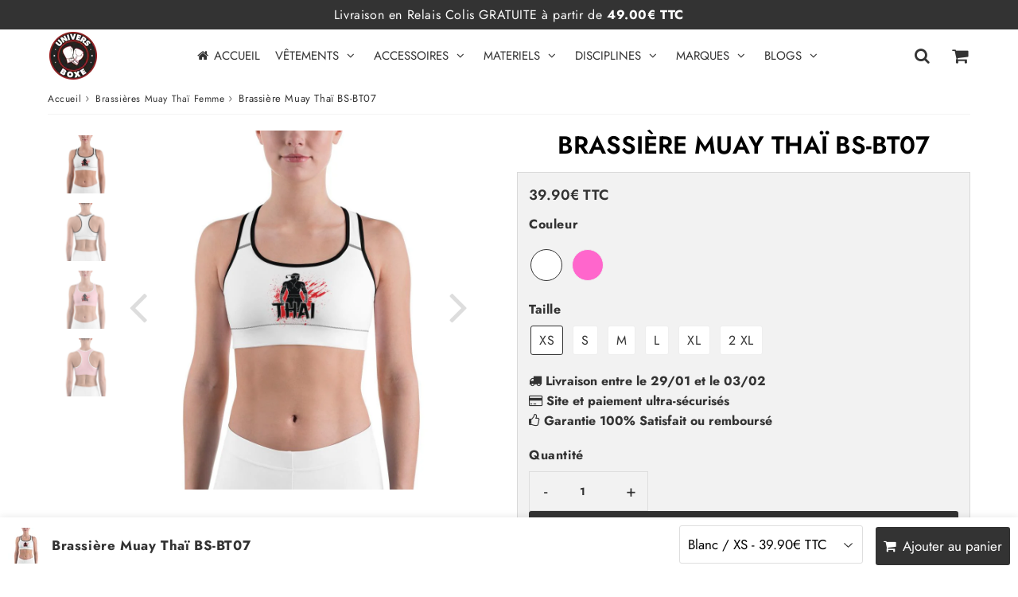

--- FILE ---
content_type: text/html; charset=utf-8
request_url: https://universboxe.com/products/brassiere-muay-thai-bs-bt07
body_size: 39210
content:

<!doctype html>
<html class="no-touch no-js" lang="fr">
<head><meta charset="utf-8">
  <meta http-equiv="X-UA-Compatible" content="IE=edge,chrome=1">
  <meta name="viewport" content="width=device-width, initial-scale=1.0, shrink-to-fit=no" />
  <meta name="theme-color" content="#ffffff"><link rel="shortcut icon" href="//universboxe.com/cdn/shop/files/Univers-Boxe_1024x1024_d949479b-4e3f-4353-b733-0892b80fd37c_32x32.png?v=1668188919" type="image/png" />
  <link rel="apple-touch-icon" href="//universboxe.com/cdn/shop/files/Univers-Boxe_1024x1024_d949479b-4e3f-4353-b733-0892b80fd37c_128x128.png?v=1668188919"><title>
    Brassière Muay Thaï BS-BT07 | Univers Boxe
  </title>       
  <meta name="description" content="Découvrez la brassière Muay Thaï BS-BT07 sur Univers Boxe | Disponible de XS à XXL | Livraison rapide | Support Français &amp; Anglais.">
<meta property="og:site_name" content="Univers Boxe">
<meta property="og:url" content="https://universboxe.com/products/brassiere-muay-thai-bs-bt07">
<meta property="og:title" content="Brassière Muay Thaï BS-BT07">
<meta property="og:type" content="product">


<meta property="og:description" content="Découvrez la brassière Muay Thaï BS-BT07 sur Univers Boxe | Disponible de XS à XXL | Livraison rapide | Support Français &amp; Anglais.">

<meta property="og:price:amount" content="39.90">
  <meta property="og:price:currency" content="EUR"><meta property="og:image" content="http://universboxe.com/cdn/shop/products/brassiere-muay-thai-bs-bt07-blanc-xs-univers-boxe-577_1024x1024.jpg?v=1607892649"><meta property="og:image" content="http://universboxe.com/cdn/shop/products/brassiere-muay-thai-bs-bt07-univers-boxe-281_1024x1024.jpg?v=1607892649"><meta property="og:image" content="http://universboxe.com/cdn/shop/products/brassiere-muay-thai-bs-bt07-rose-xs-univers-boxe-787_1024x1024.jpg?v=1607892649">
<meta property="og:image:secure_url" content="https://universboxe.com/cdn/shop/products/brassiere-muay-thai-bs-bt07-blanc-xs-univers-boxe-577_1024x1024.jpg?v=1607892649"><meta property="og:image:secure_url" content="https://universboxe.com/cdn/shop/products/brassiere-muay-thai-bs-bt07-univers-boxe-281_1024x1024.jpg?v=1607892649"><meta property="og:image:secure_url" content="https://universboxe.com/cdn/shop/products/brassiere-muay-thai-bs-bt07-rose-xs-univers-boxe-787_1024x1024.jpg?v=1607892649">



  <meta name="twitter:card" content="summary_large_image">
  <meta name="twitter:image" content="https://universboxe.com/cdn/shop/products/brassiere-muay-thai-bs-bt07-blanc-xs-univers-boxe-577_1024x1024.jpg?v=1607892649">
  <meta name="twitter:image:width" content="480">
  <meta name="twitter:image:height" content="480">

<meta name="twitter:title" content="Brassière Muay Thaï BS-BT07">


<meta property="twitter:description" content="Découvrez la brassière Muay Thaï BS-BT07 sur Univers Boxe | Disponible de XS à XXL | Livraison rapide | Support Français &amp; Anglais.">



  <link rel="canonical" href="https://universboxe.com/products/brassiere-muay-thai-bs-bt07" />
  
<script>window.performance && window.performance.mark && window.performance.mark('shopify.content_for_header.start');</script><meta name="google-site-verification" content="-6BrPsoKIxFXQSffys7DjgD7c-SjDaHHUeFBI7vZJUA">
<meta id="shopify-digital-wallet" name="shopify-digital-wallet" content="/13013352548/digital_wallets/dialog">
<meta name="shopify-checkout-api-token" content="e1cf362adf740339caad1ac22c09aced">
<meta id="in-context-paypal-metadata" data-shop-id="13013352548" data-venmo-supported="false" data-environment="production" data-locale="fr_FR" data-paypal-v4="true" data-currency="EUR">
<link rel="alternate" type="application/json+oembed" href="https://universboxe.com/products/brassiere-muay-thai-bs-bt07.oembed">
<script async="async" src="/checkouts/internal/preloads.js?locale=fr-FR"></script>
<script id="shopify-features" type="application/json">{"accessToken":"e1cf362adf740339caad1ac22c09aced","betas":["rich-media-storefront-analytics"],"domain":"universboxe.com","predictiveSearch":true,"shopId":13013352548,"locale":"fr"}</script>
<script>var Shopify = Shopify || {};
Shopify.shop = "obakes.myshopify.com";
Shopify.locale = "fr";
Shopify.currency = {"active":"EUR","rate":"1.0"};
Shopify.country = "FR";
Shopify.theme = {"name":"Speedfly-4-6-4-lf0ah0","id":154423066972,"schema_name":"Speedfly Theme","schema_version":"4.6.4","theme_store_id":null,"role":"main"};
Shopify.theme.handle = "null";
Shopify.theme.style = {"id":null,"handle":null};
Shopify.cdnHost = "universboxe.com/cdn";
Shopify.routes = Shopify.routes || {};
Shopify.routes.root = "/";</script>
<script type="module">!function(o){(o.Shopify=o.Shopify||{}).modules=!0}(window);</script>
<script>!function(o){function n(){var o=[];function n(){o.push(Array.prototype.slice.apply(arguments))}return n.q=o,n}var t=o.Shopify=o.Shopify||{};t.loadFeatures=n(),t.autoloadFeatures=n()}(window);</script>
<script id="shop-js-analytics" type="application/json">{"pageType":"product"}</script>
<script defer="defer" async type="module" src="//universboxe.com/cdn/shopifycloud/shop-js/modules/v2/client.init-shop-cart-sync_BcDpqI9l.fr.esm.js"></script>
<script defer="defer" async type="module" src="//universboxe.com/cdn/shopifycloud/shop-js/modules/v2/chunk.common_a1Rf5Dlz.esm.js"></script>
<script defer="defer" async type="module" src="//universboxe.com/cdn/shopifycloud/shop-js/modules/v2/chunk.modal_Djra7sW9.esm.js"></script>
<script type="module">
  await import("//universboxe.com/cdn/shopifycloud/shop-js/modules/v2/client.init-shop-cart-sync_BcDpqI9l.fr.esm.js");
await import("//universboxe.com/cdn/shopifycloud/shop-js/modules/v2/chunk.common_a1Rf5Dlz.esm.js");
await import("//universboxe.com/cdn/shopifycloud/shop-js/modules/v2/chunk.modal_Djra7sW9.esm.js");

  window.Shopify.SignInWithShop?.initShopCartSync?.({"fedCMEnabled":true,"windoidEnabled":true});

</script>
<script>(function() {
  var isLoaded = false;
  function asyncLoad() {
    if (isLoaded) return;
    isLoaded = true;
    var urls = ["\/\/code.tidio.co\/zkrcke1cjp4o9xrgisfrwm3r1wxy6blj.js?shop=obakes.myshopify.com","\/\/cdn.shopify.com\/proxy\/7fc9f4e255fd6d08bd31e0763a1a76a6784a5e8c85dbf1fbe47895b473952e6c\/static.cdn.printful.com\/static\/js\/external\/shopify-product-customizer.js?v=0.28\u0026shop=obakes.myshopify.com\u0026sp-cache-control=cHVibGljLCBtYXgtYWdlPTkwMA"];
    for (var i = 0; i < urls.length; i++) {
      var s = document.createElement('script');
      s.type = 'text/javascript';
      s.async = true;
      s.src = urls[i];
      var x = document.getElementsByTagName('script')[0];
      x.parentNode.insertBefore(s, x);
    }
  };
  if(window.attachEvent) {
    window.attachEvent('onload', asyncLoad);
  } else {
    window.addEventListener('load', asyncLoad, false);
  }
})();</script>
<script id="__st">var __st={"a":13013352548,"offset":3600,"reqid":"69ec3f66-080e-4850-a8ab-3e912fb7ec76-1769058887","pageurl":"universboxe.com\/products\/brassiere-muay-thai-bs-bt07","u":"0675b6f6222b","p":"product","rtyp":"product","rid":6058540957848};</script>
<script>window.ShopifyPaypalV4VisibilityTracking = true;</script>
<script id="captcha-bootstrap">!function(){'use strict';const t='contact',e='account',n='new_comment',o=[[t,t],['blogs',n],['comments',n],[t,'customer']],c=[[e,'customer_login'],[e,'guest_login'],[e,'recover_customer_password'],[e,'create_customer']],r=t=>t.map((([t,e])=>`form[action*='/${t}']:not([data-nocaptcha='true']) input[name='form_type'][value='${e}']`)).join(','),a=t=>()=>t?[...document.querySelectorAll(t)].map((t=>t.form)):[];function s(){const t=[...o],e=r(t);return a(e)}const i='password',u='form_key',d=['recaptcha-v3-token','g-recaptcha-response','h-captcha-response',i],f=()=>{try{return window.sessionStorage}catch{return}},m='__shopify_v',_=t=>t.elements[u];function p(t,e,n=!1){try{const o=window.sessionStorage,c=JSON.parse(o.getItem(e)),{data:r}=function(t){const{data:e,action:n}=t;return t[m]||n?{data:e,action:n}:{data:t,action:n}}(c);for(const[e,n]of Object.entries(r))t.elements[e]&&(t.elements[e].value=n);n&&o.removeItem(e)}catch(o){console.error('form repopulation failed',{error:o})}}const l='form_type',E='cptcha';function T(t){t.dataset[E]=!0}const w=window,h=w.document,L='Shopify',v='ce_forms',y='captcha';let A=!1;((t,e)=>{const n=(g='f06e6c50-85a8-45c8-87d0-21a2b65856fe',I='https://cdn.shopify.com/shopifycloud/storefront-forms-hcaptcha/ce_storefront_forms_captcha_hcaptcha.v1.5.2.iife.js',D={infoText:'Protégé par hCaptcha',privacyText:'Confidentialité',termsText:'Conditions'},(t,e,n)=>{const o=w[L][v],c=o.bindForm;if(c)return c(t,g,e,D).then(n);var r;o.q.push([[t,g,e,D],n]),r=I,A||(h.body.append(Object.assign(h.createElement('script'),{id:'captcha-provider',async:!0,src:r})),A=!0)});var g,I,D;w[L]=w[L]||{},w[L][v]=w[L][v]||{},w[L][v].q=[],w[L][y]=w[L][y]||{},w[L][y].protect=function(t,e){n(t,void 0,e),T(t)},Object.freeze(w[L][y]),function(t,e,n,w,h,L){const[v,y,A,g]=function(t,e,n){const i=e?o:[],u=t?c:[],d=[...i,...u],f=r(d),m=r(i),_=r(d.filter((([t,e])=>n.includes(e))));return[a(f),a(m),a(_),s()]}(w,h,L),I=t=>{const e=t.target;return e instanceof HTMLFormElement?e:e&&e.form},D=t=>v().includes(t);t.addEventListener('submit',(t=>{const e=I(t);if(!e)return;const n=D(e)&&!e.dataset.hcaptchaBound&&!e.dataset.recaptchaBound,o=_(e),c=g().includes(e)&&(!o||!o.value);(n||c)&&t.preventDefault(),c&&!n&&(function(t){try{if(!f())return;!function(t){const e=f();if(!e)return;const n=_(t);if(!n)return;const o=n.value;o&&e.removeItem(o)}(t);const e=Array.from(Array(32),(()=>Math.random().toString(36)[2])).join('');!function(t,e){_(t)||t.append(Object.assign(document.createElement('input'),{type:'hidden',name:u})),t.elements[u].value=e}(t,e),function(t,e){const n=f();if(!n)return;const o=[...t.querySelectorAll(`input[type='${i}']`)].map((({name:t})=>t)),c=[...d,...o],r={};for(const[a,s]of new FormData(t).entries())c.includes(a)||(r[a]=s);n.setItem(e,JSON.stringify({[m]:1,action:t.action,data:r}))}(t,e)}catch(e){console.error('failed to persist form',e)}}(e),e.submit())}));const S=(t,e)=>{t&&!t.dataset[E]&&(n(t,e.some((e=>e===t))),T(t))};for(const o of['focusin','change'])t.addEventListener(o,(t=>{const e=I(t);D(e)&&S(e,y())}));const B=e.get('form_key'),M=e.get(l),P=B&&M;t.addEventListener('DOMContentLoaded',(()=>{const t=y();if(P)for(const e of t)e.elements[l].value===M&&p(e,B);[...new Set([...A(),...v().filter((t=>'true'===t.dataset.shopifyCaptcha))])].forEach((e=>S(e,t)))}))}(h,new URLSearchParams(w.location.search),n,t,e,['guest_login'])})(!0,!0)}();</script>
<script integrity="sha256-4kQ18oKyAcykRKYeNunJcIwy7WH5gtpwJnB7kiuLZ1E=" data-source-attribution="shopify.loadfeatures" defer="defer" src="//universboxe.com/cdn/shopifycloud/storefront/assets/storefront/load_feature-a0a9edcb.js" crossorigin="anonymous"></script>
<script data-source-attribution="shopify.dynamic_checkout.dynamic.init">var Shopify=Shopify||{};Shopify.PaymentButton=Shopify.PaymentButton||{isStorefrontPortableWallets:!0,init:function(){window.Shopify.PaymentButton.init=function(){};var t=document.createElement("script");t.src="https://universboxe.com/cdn/shopifycloud/portable-wallets/latest/portable-wallets.fr.js",t.type="module",document.head.appendChild(t)}};
</script>
<script data-source-attribution="shopify.dynamic_checkout.buyer_consent">
  function portableWalletsHideBuyerConsent(e){var t=document.getElementById("shopify-buyer-consent"),n=document.getElementById("shopify-subscription-policy-button");t&&n&&(t.classList.add("hidden"),t.setAttribute("aria-hidden","true"),n.removeEventListener("click",e))}function portableWalletsShowBuyerConsent(e){var t=document.getElementById("shopify-buyer-consent"),n=document.getElementById("shopify-subscription-policy-button");t&&n&&(t.classList.remove("hidden"),t.removeAttribute("aria-hidden"),n.addEventListener("click",e))}window.Shopify?.PaymentButton&&(window.Shopify.PaymentButton.hideBuyerConsent=portableWalletsHideBuyerConsent,window.Shopify.PaymentButton.showBuyerConsent=portableWalletsShowBuyerConsent);
</script>
<script data-source-attribution="shopify.dynamic_checkout.cart.bootstrap">document.addEventListener("DOMContentLoaded",(function(){function t(){return document.querySelector("shopify-accelerated-checkout-cart, shopify-accelerated-checkout")}if(t())Shopify.PaymentButton.init();else{new MutationObserver((function(e,n){t()&&(Shopify.PaymentButton.init(),n.disconnect())})).observe(document.body,{childList:!0,subtree:!0})}}));
</script>
<link id="shopify-accelerated-checkout-styles" rel="stylesheet" media="screen" href="https://universboxe.com/cdn/shopifycloud/portable-wallets/latest/accelerated-checkout-backwards-compat.css" crossorigin="anonymous">
<style id="shopify-accelerated-checkout-cart">
        #shopify-buyer-consent {
  margin-top: 1em;
  display: inline-block;
  width: 100%;
}

#shopify-buyer-consent.hidden {
  display: none;
}

#shopify-subscription-policy-button {
  background: none;
  border: none;
  padding: 0;
  text-decoration: underline;
  font-size: inherit;
  cursor: pointer;
}

#shopify-subscription-policy-button::before {
  box-shadow: none;
}

      </style>

<script>window.performance && window.performance.mark && window.performance.mark('shopify.content_for_header.end');</script> 

  <!-- CSS - JS ================================================== -->     
  <link rel="preconnect" href="https://cdn.shopify.com" as="style" crossorigin>
  <link rel="preconnect" href="https://fonts.shopifycdn.com" crossorigin>  
  <link rel="preconnect" href="https://v.shopify.com" /> 
  <link rel="preconnect" href="https://cdn.shopifycloud.com" /> 
  <link rel="preconnect" href="https://monorail-edge.shopifysvc.com">  
  <link rel="preconnect" href="https://cdnjs.cloudflare.com">   

  
<style data-shopify>

@font-face {
  font-family: Jost;
  font-weight: 600;
  font-style: normal;
  font-display: swap;
  src: url("//universboxe.com/cdn/fonts/jost/jost_n6.ec1178db7a7515114a2d84e3dd680832b7af8b99.woff2") format("woff2"),
       url("//universboxe.com/cdn/fonts/jost/jost_n6.b1178bb6bdd3979fef38e103a3816f6980aeaff9.woff") format("woff");
}


@font-face {
  font-family: Jost;
  font-weight: 700;
  font-style: normal;
  font-display: swap;
  src: url("//universboxe.com/cdn/fonts/jost/jost_n7.921dc18c13fa0b0c94c5e2517ffe06139c3615a3.woff2") format("woff2"),
       url("//universboxe.com/cdn/fonts/jost/jost_n7.cbfc16c98c1e195f46c536e775e4e959c5f2f22b.woff") format("woff");
}

@font-face {
  font-family: Jost;
  font-weight: 600;
  font-style: normal;
  font-display: swap;
  src: url("//universboxe.com/cdn/fonts/jost/jost_n6.ec1178db7a7515114a2d84e3dd680832b7af8b99.woff2") format("woff2"),
       url("//universboxe.com/cdn/fonts/jost/jost_n6.b1178bb6bdd3979fef38e103a3816f6980aeaff9.woff") format("woff");
}

@font-face {
  font-family: Jost;
  font-weight: 600;
  font-style: normal;
  font-display: swap;
  src: url("//universboxe.com/cdn/fonts/jost/jost_n6.ec1178db7a7515114a2d84e3dd680832b7af8b99.woff2") format("woff2"),
       url("//universboxe.com/cdn/fonts/jost/jost_n6.b1178bb6bdd3979fef38e103a3816f6980aeaff9.woff") format("woff");
}

@font-face {
  font-family: Jost;
  font-weight: 400;
  font-style: normal;
  font-display: swap;
  src: url("//universboxe.com/cdn/fonts/jost/jost_n4.d47a1b6347ce4a4c9f437608011273009d91f2b7.woff2") format("woff2"),
       url("//universboxe.com/cdn/fonts/jost/jost_n4.791c46290e672b3f85c3d1c651ef2efa3819eadd.woff") format("woff");
}


:root {

  /* Width variables */
  --page-width: 1200px;
  --section-spaced: 3rem; 
  --gutter: 2rem;
  --gutter-half: calc(var(--gutter) / 2);
  --gutter-quarter: calc(var(--gutter) / 4);

  /* FONT */

  /* Titles Font */
  --headerFontStack: Jost, sans-serif;
  --headerFontWeight: 600;

  /* Body Font */
  --bodyFontStack: Jost, sans-serif;
  --baseFontSize: 1.6rem;
  --baseFontSizeMobile: 1.5rem;

  /* Navigation and Button Font */
  --accentFontStack: Jost, sans-serif;
  --accentFontWeight: 400;

  /* FONT SIZES */

  --h1FontSize: 3.1rem;
  --h2FontSize: 2.5rem;
  --h3FontSize: 1.8rem;
  --h4FontSize: 2.1rem;
  --h5FontSize: 1.8rem;

  --h1FontSizeSm: 2.2rem;
  --h2FontSizeSm: 2rem;
  --h3FontSizeSm: 1.5rem;
  --h4FontSizeSm: 1.4rem;
  --h5FontSizeSm: 1.3rem;

  --btnAtcFontSize: 1.8rem;
  --btnFontSize: 1.6rem;
  --btnPadding: 1.6rem;
  --btnAtcPadding: 1.6rem;
  
  --btnFontWeight: 500;
  
  --navFontSize: 1.5rem;

  --priceFontSize: 2.1rem;
  --priceFontSizeSmall: 1.6rem;
  
  /* COLORS */

  /* General colors */
  --colorBody: #ffffff;
  --colorTextBody: #333333;
  --colorTextTitle: #333333; 

  --colorSectionTitles: #000000;
  --colorSectionTitlesBg: ;
  --colorError: #ff1100;
  --colorPrice: #333;
  --colorPrice2: #333;
  
  --colorPriceBg: #333333;
  --colorPriceText: #fff; 

  /* Button colors */
  
  --colorBtnPrimaryBg: #333;
  --colorBtnPrimaryText: #fff;
  --sizeBtnPrimaryBorder: 0px; 
  --colorBtnPrimaryBorder: #333;
  --colorBtnPrimaryBgHover: #222;
  --colorBtnPrimaryTextHover: #fff;
  --colorBtnPrimaryBorderHover: #333;

  --colorBtnSecondaryBg: #dcdcdc;
  --colorBtnSecondaryText: #666;  
  --sizeBtnSecondaryBorder: 0px;
  --colorBtnSecondaryBorder: #333;
  --colorBtnSecondaryBgHover: #dcdcdc;
  --colorBtnSecondaryTextHover: #555;  
  --colorBtnSecondaryBorderHover: #333;

  --colorBtnThirdBg: ;
  --colorBtnThirdText: #333;  
  --sizeBtnThirdBorder: 1px;
  --colorBtnThirdBorder: #333;

  --colorBtnThirdBgHover: #333;
  --colorBtnThirdTextHover: #FFF;  
  --colorBtnThirdBorderHover: #333;

  --colorBtnAtcText: #fff;
  --colorBtnAtcBg: #333333;
  --colorBtnAtcTextHover: #333333;
  --colorBtnAtcBgHover: #FFF;
  --sizeBtnAtcBorder: 0px; 
  --colorBtnAtcBorder: #333;
  --colorBtnBuyNowText: #242424;
  --colorBtnBuyNowBg: #eeb933;

  /* link colors */
  --colorLink: #186ab9;

 /* Site Header */
  --headerBackground: #fff;
  --headerText: #333;
  --headerButtonAndSearch: ;
  --headerSearchColor: #333;
  --headerSearchBgColor: rgba(0,0,0,0);
  --headerActionCartColor: #333;
  --headerActionCartBgColor: rgba(0,0,0,0);
  --headerAccountColor: #333;
  --headerAccountBgColor: rgba(0,0,0,0);
  --headerCartCount: #ff1100;  
  --topheaderTextColor:#fff;
  --topheaderBgColor:#333;
  --sectionCollectionColorText:#fff;
  --sectionCollectionColorBg:rgba(51, 51, 51, 0.8);
  --sectionCollectionColorTextHover:#fff;
  --sectionCollectionColorBgHover:rgba(17, 17, 17, 0.8);

  --sectionHeaderColorIcon1: ;
  --sectionHeaderColorIcon2: ;

  --searchAutoCompleteBg: #fff;
  --searchAutoCompleteBorder: #ddd;
  --searchAutoCompleteColor: #333;
  --searchModalBgColor: rgba(0, 0, 0, 0.9);
  --searchModalBtnCloseColor: #FFF;
  --searchModalBlocBorderColor: #FFF;
  --searchModalBlocTextColor: #FFF;
  --searchModalBlocIconColor: #FFF;

  /* Product */

  --navProductsText: #333333;
  --tabColor: #333;
  --tabBgColor: #F0F0F0;
  --tabBorderColor: #ddd;
  
  --variantLabel: #333;
  --swatchBtnColor: #333;
  --swatchBtnBgColor: #fff;
  --swatchBtnBorderColor: #eee;
  --swatchBtnColorHover: #333;
  --swatchBtnBgColorHover: #fff;
  --swatchBtnBorderColorHover: #333;
  --swatchBtnBorderWidth: 40;  
  --variant-box-shadow: 0 0 0px ;

  /* Cart */
  --headerCartColor: #333;
  --headerCartBg: #fff;
  --headerCartBorder: #DDD;

  /* Nav background */
  --colorNav: #fff;
  --colorNavText: #333;
  --colorNavTextHover: #555;
  --colorNavTextHover2: #555;
  --colorNav2: #fff;
  --colorNav2Text: #333;
  --colorMegamenu: #fff;

  /* Mobile Nav Bar */
  --mobileNavBarHeight: 50px;

  /* Product */
  --productStockBg: #ffe8e8;
  --productStockBgActive: #ca0000;
  --productQtyColor: #333333;
  --productQtyBgColor: rgba(0,0,0,0);
  --colorBorder: #dedede;

  /* Blog */
  --blog-summary-bg-color: #F9F9F9;
  --blog-summary-border-color: #dddddd;
  --blog-summary-title-color: #333333;
  --blog-summary-link-color: #186ab9;
  

  /* Slider */
  --slider_title_color: #fff;
  --slider_bgtitle_color: ;
  --slider_text_color: #FFFFFF;
  --slider_bgtext_color: ;
  --slider_btn_title_color: #fff;
  --slider_btn_bgtitle_color: ;
  --slider_btn_text_hover_title_color: #333;
  --slider_btn_bg_hover_title_color: #FFF;
  --slider_btn_border_color: #FFF;
  --slider_btn_border_hover_color: #FFF;

  --slider_btn2_title_color: #333;
  --slider_btn2_bgtitle_color: #ffffff;
  --slider_btn2_text_hover_title_color: #fff;
  --slider_btn2_bg_hover_title_color: #333;
  --slider_btn2_border_color: #333;
  --slider_btn2_border_hover_color: #333;

  --slider_angle: #ddd;
  --slider_btn_scroll_color: #2e3438;
  --slider_btn_scroll_bg_color: rgba(255, 255, 255, 0.7);
  --slider_dots_color: #fff;
  --slider_dots_color_hover: #e0932f;

  /* Testimonial */
  --color-testimonial: #000000;
  --color-testimonial-star: #333333;
  --color-testimonial-arrow-bg: ;
  --color-testimonial-arrow: #333333;

  /* FAQ */
  --colorFaqPanelTitle: #333;
  --colorFaqPanelTitleBg: ;
  --colorFaqPanelText: #333;
  --colorFaqPanelTextBg: ;
  --colorFaqPanelBorder: #DEDEDE;

  /* newsletter */
  --color-newsletter-form-field: #333333;
  --color-newsletter-form-field-bg: #DEDEDE;
  --color-newsletter-form-btn: #FFFFFF;
  --color-newsletter-form-btn-bg: #333333;

  /* newsletter popup */
  --newsletterPopupColor: #333;
  --newsletterPopupBgColor: #fff;
  --newsletterPopupClose: #fff;
  --newsletterPopupBgClose: #911b1b;

  /* sticky bar */
  --stickybarColor: #333;
  --stickybarBgColor: #fff;
  --stickybarPositionTop: auto;
  --stickybarPositionBottom: 0;

  /* bundles */
  --bundleColor: #333;
  --bundleBgColor: #f0f0f0;
  --bundleStarColor: #ecb122;

  /* special offer */
  --specialOfferColor: #333;
  --specialOfferBgColor: #FFFFFF;
  --specialOfferColorActive: #333;
  --specialOfferBgColorActive: #f5f5f5;
  --specialOfferPrice: #f50a0a;
  --specialOfferBorderColor: #F0F0F0;
  --specialOfferChecked: #333;

  /* Site Footer */
  --colorFooterBg: #333333;
  --colorFooterTitle: #dddddd;
  --colorFooterText: #dddddd;
  --colorSvg:#000;
  --colorFooterBgBtn: #222;
  --colorFooterBgBtnText: #eee;
  --colorFooterBgInput: #444;
  --colorFooterBgInputText: #eee;
  --colorBackToTop1: #fff;
  --colorBackToTop2: rgba(51, 51, 51, 0.9);
  --colorFooterSocialLinks: #bbbbbb;


  /* Size chart */
  --sizeChartColor: #333;
  --sizeChartBg: #FFF;
  --sizeChartTitleColor: #fff;
  --sizeChartTitleBg: #333;

  /* Helper colors */
  --disabledGrey: #f6f6f6;
  --disabledBorder: var(--disabledGrey);
  --errorRed: #dc0000;
  --errorRedBg: var(--errorRed);
  --successGreen: #0a942a;

  /* Radius */
  --radius: 2px;
  --btnBorderRadius:3px;

 /* Share buttons  */
  --shareButtonHeight: 22px;
  --shareButtonCleanHeight: 30px;
  --shareBorderColor: #ececec;

 /* Collections */
  --filterIconWidth: 12px;
  --innerFilterIconWidth: 6px;

  /* Placeholder colors */
  --color-blankstate: rgba(var(--colorTextBody), 0.35);
  --color-blankstate-border: rgba(var(--colorTextBody), 0.2);
  --color-blankstate-background: rgba(var(--colorTextBody), 0.1);
  --color-text-body-opacity1: rgba(51, 51, 51, 0.05);
  --color-text-body-opacity2: rgba(51, 51, 51, 0.1);
  --color-text-body-opacity3: rgba(51, 51, 51, 0.2);
  --color-text-body-opacity4: rgba(51, 51, 51, 0.3);

  /*  SPACINGS */

  /* Letter Spacing */
  --titleLetterSpacing: 0px;
  --navLetterSpacing: 0px;
  --btnLetterSpacing: 0px;  
  
}    

.color-scheme-1, .shopify-section .color-scheme-1 > div {
  background: #F0F0F0;
  color: #333333;
   --colorSectionTitles: #333333; 
}

.color-scheme-2, .shopify-section .color-scheme-2 > div {
  background: #4c96c1;
  color: #FFFFFF;
  --colorSectionTitles: #FFFFFF; 
}

.color-scheme-3, .shopify-section .color-scheme-3 > div  {
  background: #e0932f;
  color: #FFFFFF;
  --colorSectionTitles: #FFFFFF; 
}


.color-scheme-inverse, .shopify-section .color-scheme-inverse > div {
  color: #F0F0F0;
  background: #333333;
}
.color-scheme-inverse * {
  --colorSectionTitles: #F0F0F0; 
}
.color-scheme-1 .btn-inherit, .shopify-section .color-scheme-1 .btn-inherit { 
  --colorBtnPrimaryBorder: #333333;
}
.color-scheme-2 .btn-inherit, .shopify-section .color-scheme-2 .btn-inherit { 
  --colorBtnPrimaryBorder: #FFFFFF;
}
.color-scheme-3 .btn-inherit, .shopify-section .color-scheme-3 .btn-inherit { 
  --colorBtnPrimaryBorder: #FFFFFF;
}
.color-scheme-3 .btn-inherit, .shopify-section .color-scheme-4 .btn-inherit { 
  --colorBtnThirdBorder: ;
}
.color-scheme-inverse .btn-inherit, .shopify-section .color-scheme-inverse .btn-inherit {
  --colorBtnPrimaryBg: #fff;
  --colorBtnPrimaryText: #333;
  --colorBtnPrimaryBorder: #fff;
}

/*.shopify-section .color-scheme-1:not(.image-with-text-section), .shopify-section .color-scheme-2:not(.image-with-text-section), 
.shopify-section .color-scheme-3:not(.image-with-text-section), .shopify-section .color-scheme-inverse:not(.image-with-text-section) {
  padding:var(--section-spaced) 0;
}
*/

.shopify-section .color-scheme:not(.color-scheme-none) .color-scheme-inner {  
   padding:var(--gutter);
}
.shopify-section .color-scheme-1 .color-scheme-inner {
   background: rgba(51, 51, 51, 0.05);  
}
.shopify-section .color-scheme-2 .color-scheme-inner {
   background: rgba(255, 255, 255, 0.05);  
}
.shopify-section .color-scheme-3 .color-scheme-inner {
   background: rgba(255, 255, 255, 0.05);  
}
.shopify-section .color-scheme-inverse .color-scheme-inner {
   background: rgba(240, 240, 240, 0.05);  
}




</style>
 
 
  <link rel="preload" href=//universboxe.com/cdn/shop/t/23/assets/font-awesome.min.css?v=47835566692066783911697904732 as="style" onload="this.rel='stylesheet'">  

  <link href="//universboxe.com/cdn/shop/t/23/assets/theme.css?v=104030896092308664931698591330" rel="stylesheet" type="text/css" media="all" />
  
  <script src="//universboxe.com/cdn/shop/t/23/assets/vendor.js?v=45007066030548803271697904711" defer></script> 
  <script src="//universboxe.com/cdn/shop/t/23/assets/jquery-3.6.0.min.js?v=115860211936397945481697904711"></script> 
  <script src="//universboxe.com/cdn/shop/t/23/assets/theme.js?v=138033653735960360371698589570" defer></script>   
   
  
  
  <script src="//universboxe.com/cdn/shop/t/23/assets/wow.js?v=116609077164908824471697904711" defer></script>  
  

     
  
  <!-- Code script ================================================== -->
       
  <meta name="linkavista" content="link-8179-2474">

  <style>
    .slideshow .slide:not(:first-child), .slick-slider .slick-slide:not(:first-child) { display: none; opacity: 0; }
    .slideshow.slick-initialized .slide, .slick-slider.slick-initialized .slick-slide, .slick-slider.slick-initialized .slideshow-show-true  { display: block !important; opacity: 1; } 
    .slick-slider  { opacity: 0; }
    .slick-slider.slick-initialized { opacity: 1 !important; }
  </style>
  

<link href="https://monorail-edge.shopifysvc.com" rel="dns-prefetch">
<script>(function(){if ("sendBeacon" in navigator && "performance" in window) {try {var session_token_from_headers = performance.getEntriesByType('navigation')[0].serverTiming.find(x => x.name == '_s').description;} catch {var session_token_from_headers = undefined;}var session_cookie_matches = document.cookie.match(/_shopify_s=([^;]*)/);var session_token_from_cookie = session_cookie_matches && session_cookie_matches.length === 2 ? session_cookie_matches[1] : "";var session_token = session_token_from_headers || session_token_from_cookie || "";function handle_abandonment_event(e) {var entries = performance.getEntries().filter(function(entry) {return /monorail-edge.shopifysvc.com/.test(entry.name);});if (!window.abandonment_tracked && entries.length === 0) {window.abandonment_tracked = true;var currentMs = Date.now();var navigation_start = performance.timing.navigationStart;var payload = {shop_id: 13013352548,url: window.location.href,navigation_start,duration: currentMs - navigation_start,session_token,page_type: "product"};window.navigator.sendBeacon("https://monorail-edge.shopifysvc.com/v1/produce", JSON.stringify({schema_id: "online_store_buyer_site_abandonment/1.1",payload: payload,metadata: {event_created_at_ms: currentMs,event_sent_at_ms: currentMs}}));}}window.addEventListener('pagehide', handle_abandonment_event);}}());</script>
<script id="web-pixels-manager-setup">(function e(e,d,r,n,o){if(void 0===o&&(o={}),!Boolean(null===(a=null===(i=window.Shopify)||void 0===i?void 0:i.analytics)||void 0===a?void 0:a.replayQueue)){var i,a;window.Shopify=window.Shopify||{};var t=window.Shopify;t.analytics=t.analytics||{};var s=t.analytics;s.replayQueue=[],s.publish=function(e,d,r){return s.replayQueue.push([e,d,r]),!0};try{self.performance.mark("wpm:start")}catch(e){}var l=function(){var e={modern:/Edge?\/(1{2}[4-9]|1[2-9]\d|[2-9]\d{2}|\d{4,})\.\d+(\.\d+|)|Firefox\/(1{2}[4-9]|1[2-9]\d|[2-9]\d{2}|\d{4,})\.\d+(\.\d+|)|Chrom(ium|e)\/(9{2}|\d{3,})\.\d+(\.\d+|)|(Maci|X1{2}).+ Version\/(15\.\d+|(1[6-9]|[2-9]\d|\d{3,})\.\d+)([,.]\d+|)( \(\w+\)|)( Mobile\/\w+|) Safari\/|Chrome.+OPR\/(9{2}|\d{3,})\.\d+\.\d+|(CPU[ +]OS|iPhone[ +]OS|CPU[ +]iPhone|CPU IPhone OS|CPU iPad OS)[ +]+(15[._]\d+|(1[6-9]|[2-9]\d|\d{3,})[._]\d+)([._]\d+|)|Android:?[ /-](13[3-9]|1[4-9]\d|[2-9]\d{2}|\d{4,})(\.\d+|)(\.\d+|)|Android.+Firefox\/(13[5-9]|1[4-9]\d|[2-9]\d{2}|\d{4,})\.\d+(\.\d+|)|Android.+Chrom(ium|e)\/(13[3-9]|1[4-9]\d|[2-9]\d{2}|\d{4,})\.\d+(\.\d+|)|SamsungBrowser\/([2-9]\d|\d{3,})\.\d+/,legacy:/Edge?\/(1[6-9]|[2-9]\d|\d{3,})\.\d+(\.\d+|)|Firefox\/(5[4-9]|[6-9]\d|\d{3,})\.\d+(\.\d+|)|Chrom(ium|e)\/(5[1-9]|[6-9]\d|\d{3,})\.\d+(\.\d+|)([\d.]+$|.*Safari\/(?![\d.]+ Edge\/[\d.]+$))|(Maci|X1{2}).+ Version\/(10\.\d+|(1[1-9]|[2-9]\d|\d{3,})\.\d+)([,.]\d+|)( \(\w+\)|)( Mobile\/\w+|) Safari\/|Chrome.+OPR\/(3[89]|[4-9]\d|\d{3,})\.\d+\.\d+|(CPU[ +]OS|iPhone[ +]OS|CPU[ +]iPhone|CPU IPhone OS|CPU iPad OS)[ +]+(10[._]\d+|(1[1-9]|[2-9]\d|\d{3,})[._]\d+)([._]\d+|)|Android:?[ /-](13[3-9]|1[4-9]\d|[2-9]\d{2}|\d{4,})(\.\d+|)(\.\d+|)|Mobile Safari.+OPR\/([89]\d|\d{3,})\.\d+\.\d+|Android.+Firefox\/(13[5-9]|1[4-9]\d|[2-9]\d{2}|\d{4,})\.\d+(\.\d+|)|Android.+Chrom(ium|e)\/(13[3-9]|1[4-9]\d|[2-9]\d{2}|\d{4,})\.\d+(\.\d+|)|Android.+(UC? ?Browser|UCWEB|U3)[ /]?(15\.([5-9]|\d{2,})|(1[6-9]|[2-9]\d|\d{3,})\.\d+)\.\d+|SamsungBrowser\/(5\.\d+|([6-9]|\d{2,})\.\d+)|Android.+MQ{2}Browser\/(14(\.(9|\d{2,})|)|(1[5-9]|[2-9]\d|\d{3,})(\.\d+|))(\.\d+|)|K[Aa][Ii]OS\/(3\.\d+|([4-9]|\d{2,})\.\d+)(\.\d+|)/},d=e.modern,r=e.legacy,n=navigator.userAgent;return n.match(d)?"modern":n.match(r)?"legacy":"unknown"}(),u="modern"===l?"modern":"legacy",c=(null!=n?n:{modern:"",legacy:""})[u],f=function(e){return[e.baseUrl,"/wpm","/b",e.hashVersion,"modern"===e.buildTarget?"m":"l",".js"].join("")}({baseUrl:d,hashVersion:r,buildTarget:u}),m=function(e){var d=e.version,r=e.bundleTarget,n=e.surface,o=e.pageUrl,i=e.monorailEndpoint;return{emit:function(e){var a=e.status,t=e.errorMsg,s=(new Date).getTime(),l=JSON.stringify({metadata:{event_sent_at_ms:s},events:[{schema_id:"web_pixels_manager_load/3.1",payload:{version:d,bundle_target:r,page_url:o,status:a,surface:n,error_msg:t},metadata:{event_created_at_ms:s}}]});if(!i)return console&&console.warn&&console.warn("[Web Pixels Manager] No Monorail endpoint provided, skipping logging."),!1;try{return self.navigator.sendBeacon.bind(self.navigator)(i,l)}catch(e){}var u=new XMLHttpRequest;try{return u.open("POST",i,!0),u.setRequestHeader("Content-Type","text/plain"),u.send(l),!0}catch(e){return console&&console.warn&&console.warn("[Web Pixels Manager] Got an unhandled error while logging to Monorail."),!1}}}}({version:r,bundleTarget:l,surface:e.surface,pageUrl:self.location.href,monorailEndpoint:e.monorailEndpoint});try{o.browserTarget=l,function(e){var d=e.src,r=e.async,n=void 0===r||r,o=e.onload,i=e.onerror,a=e.sri,t=e.scriptDataAttributes,s=void 0===t?{}:t,l=document.createElement("script"),u=document.querySelector("head"),c=document.querySelector("body");if(l.async=n,l.src=d,a&&(l.integrity=a,l.crossOrigin="anonymous"),s)for(var f in s)if(Object.prototype.hasOwnProperty.call(s,f))try{l.dataset[f]=s[f]}catch(e){}if(o&&l.addEventListener("load",o),i&&l.addEventListener("error",i),u)u.appendChild(l);else{if(!c)throw new Error("Did not find a head or body element to append the script");c.appendChild(l)}}({src:f,async:!0,onload:function(){if(!function(){var e,d;return Boolean(null===(d=null===(e=window.Shopify)||void 0===e?void 0:e.analytics)||void 0===d?void 0:d.initialized)}()){var d=window.webPixelsManager.init(e)||void 0;if(d){var r=window.Shopify.analytics;r.replayQueue.forEach((function(e){var r=e[0],n=e[1],o=e[2];d.publishCustomEvent(r,n,o)})),r.replayQueue=[],r.publish=d.publishCustomEvent,r.visitor=d.visitor,r.initialized=!0}}},onerror:function(){return m.emit({status:"failed",errorMsg:"".concat(f," has failed to load")})},sri:function(e){var d=/^sha384-[A-Za-z0-9+/=]+$/;return"string"==typeof e&&d.test(e)}(c)?c:"",scriptDataAttributes:o}),m.emit({status:"loading"})}catch(e){m.emit({status:"failed",errorMsg:(null==e?void 0:e.message)||"Unknown error"})}}})({shopId: 13013352548,storefrontBaseUrl: "https://universboxe.com",extensionsBaseUrl: "https://extensions.shopifycdn.com/cdn/shopifycloud/web-pixels-manager",monorailEndpoint: "https://monorail-edge.shopifysvc.com/unstable/produce_batch",surface: "storefront-renderer",enabledBetaFlags: ["2dca8a86"],webPixelsConfigList: [{"id":"904036700","configuration":"{\"config\":\"{\\\"pixel_id\\\":\\\"G-1BFPXKCJ6T\\\",\\\"target_country\\\":\\\"FR\\\",\\\"gtag_events\\\":[{\\\"type\\\":\\\"begin_checkout\\\",\\\"action_label\\\":\\\"G-1BFPXKCJ6T\\\"},{\\\"type\\\":\\\"search\\\",\\\"action_label\\\":\\\"G-1BFPXKCJ6T\\\"},{\\\"type\\\":\\\"view_item\\\",\\\"action_label\\\":[\\\"G-1BFPXKCJ6T\\\",\\\"MC-ZN5Q20ZXS9\\\"]},{\\\"type\\\":\\\"purchase\\\",\\\"action_label\\\":[\\\"G-1BFPXKCJ6T\\\",\\\"MC-ZN5Q20ZXS9\\\"]},{\\\"type\\\":\\\"page_view\\\",\\\"action_label\\\":[\\\"G-1BFPXKCJ6T\\\",\\\"MC-ZN5Q20ZXS9\\\"]},{\\\"type\\\":\\\"add_payment_info\\\",\\\"action_label\\\":\\\"G-1BFPXKCJ6T\\\"},{\\\"type\\\":\\\"add_to_cart\\\",\\\"action_label\\\":\\\"G-1BFPXKCJ6T\\\"}],\\\"enable_monitoring_mode\\\":false}\"}","eventPayloadVersion":"v1","runtimeContext":"OPEN","scriptVersion":"b2a88bafab3e21179ed38636efcd8a93","type":"APP","apiClientId":1780363,"privacyPurposes":[],"dataSharingAdjustments":{"protectedCustomerApprovalScopes":["read_customer_address","read_customer_email","read_customer_name","read_customer_personal_data","read_customer_phone"]}},{"id":"355074396","configuration":"{\"pixel_id\":\"2875402479158490\",\"pixel_type\":\"facebook_pixel\",\"metaapp_system_user_token\":\"-\"}","eventPayloadVersion":"v1","runtimeContext":"OPEN","scriptVersion":"ca16bc87fe92b6042fbaa3acc2fbdaa6","type":"APP","apiClientId":2329312,"privacyPurposes":["ANALYTICS","MARKETING","SALE_OF_DATA"],"dataSharingAdjustments":{"protectedCustomerApprovalScopes":["read_customer_address","read_customer_email","read_customer_name","read_customer_personal_data","read_customer_phone"]}},{"id":"shopify-app-pixel","configuration":"{}","eventPayloadVersion":"v1","runtimeContext":"STRICT","scriptVersion":"0450","apiClientId":"shopify-pixel","type":"APP","privacyPurposes":["ANALYTICS","MARKETING"]},{"id":"shopify-custom-pixel","eventPayloadVersion":"v1","runtimeContext":"LAX","scriptVersion":"0450","apiClientId":"shopify-pixel","type":"CUSTOM","privacyPurposes":["ANALYTICS","MARKETING"]}],isMerchantRequest: false,initData: {"shop":{"name":"Univers Boxe","paymentSettings":{"currencyCode":"EUR"},"myshopifyDomain":"obakes.myshopify.com","countryCode":"FR","storefrontUrl":"https:\/\/universboxe.com"},"customer":null,"cart":null,"checkout":null,"productVariants":[{"price":{"amount":39.9,"currencyCode":"EUR"},"product":{"title":"Brassière Muay Thaï BS-BT07","vendor":"Univers Boxe | Equipements \u0026 Accessoires de Boxe","id":"6058540957848","untranslatedTitle":"Brassière Muay Thaï BS-BT07","url":"\/products\/brassiere-muay-thai-bs-bt07","type":"Brassière"},"id":"37320863056024","image":{"src":"\/\/universboxe.com\/cdn\/shop\/products\/brassiere-muay-thai-bs-bt07-blanc-xs-univers-boxe-577.jpg?v=1607892649"},"sku":"2431387_9104","title":"Blanc \/ XS","untranslatedTitle":"Blanc \/ XS"},{"price":{"amount":39.9,"currencyCode":"EUR"},"product":{"title":"Brassière Muay Thaï BS-BT07","vendor":"Univers Boxe | Equipements \u0026 Accessoires de Boxe","id":"6058540957848","untranslatedTitle":"Brassière Muay Thaï BS-BT07","url":"\/products\/brassiere-muay-thai-bs-bt07","type":"Brassière"},"id":"37320863088792","image":{"src":"\/\/universboxe.com\/cdn\/shop\/products\/brassiere-muay-thai-bs-bt07-blanc-xs-univers-boxe-577.jpg?v=1607892649"},"sku":"2431387_9105","title":"Blanc \/ S","untranslatedTitle":"Blanc \/ S"},{"price":{"amount":39.9,"currencyCode":"EUR"},"product":{"title":"Brassière Muay Thaï BS-BT07","vendor":"Univers Boxe | Equipements \u0026 Accessoires de Boxe","id":"6058540957848","untranslatedTitle":"Brassière Muay Thaï BS-BT07","url":"\/products\/brassiere-muay-thai-bs-bt07","type":"Brassière"},"id":"37320863121560","image":{"src":"\/\/universboxe.com\/cdn\/shop\/products\/brassiere-muay-thai-bs-bt07-blanc-xs-univers-boxe-577.jpg?v=1607892649"},"sku":"2431387_9106","title":"Blanc \/ M","untranslatedTitle":"Blanc \/ M"},{"price":{"amount":39.9,"currencyCode":"EUR"},"product":{"title":"Brassière Muay Thaï BS-BT07","vendor":"Univers Boxe | Equipements \u0026 Accessoires de Boxe","id":"6058540957848","untranslatedTitle":"Brassière Muay Thaï BS-BT07","url":"\/products\/brassiere-muay-thai-bs-bt07","type":"Brassière"},"id":"37320863187096","image":{"src":"\/\/universboxe.com\/cdn\/shop\/products\/brassiere-muay-thai-bs-bt07-blanc-xs-univers-boxe-577.jpg?v=1607892649"},"sku":"2431387_9107","title":"Blanc \/ L","untranslatedTitle":"Blanc \/ L"},{"price":{"amount":39.9,"currencyCode":"EUR"},"product":{"title":"Brassière Muay Thaï BS-BT07","vendor":"Univers Boxe | Equipements \u0026 Accessoires de Boxe","id":"6058540957848","untranslatedTitle":"Brassière Muay Thaï BS-BT07","url":"\/products\/brassiere-muay-thai-bs-bt07","type":"Brassière"},"id":"37320863252632","image":{"src":"\/\/universboxe.com\/cdn\/shop\/products\/brassiere-muay-thai-bs-bt07-blanc-xs-univers-boxe-577.jpg?v=1607892649"},"sku":"2431387_9108","title":"Blanc \/ XL","untranslatedTitle":"Blanc \/ XL"},{"price":{"amount":39.9,"currencyCode":"EUR"},"product":{"title":"Brassière Muay Thaï BS-BT07","vendor":"Univers Boxe | Equipements \u0026 Accessoires de Boxe","id":"6058540957848","untranslatedTitle":"Brassière Muay Thaï BS-BT07","url":"\/products\/brassiere-muay-thai-bs-bt07","type":"Brassière"},"id":"37320863350936","image":{"src":"\/\/universboxe.com\/cdn\/shop\/products\/brassiere-muay-thai-bs-bt07-blanc-xs-univers-boxe-577.jpg?v=1607892649"},"sku":"2431387_9109","title":"Blanc \/ 2 XL","untranslatedTitle":"Blanc \/ 2 XL"},{"price":{"amount":39.9,"currencyCode":"EUR"},"product":{"title":"Brassière Muay Thaï BS-BT07","vendor":"Univers Boxe | Equipements \u0026 Accessoires de Boxe","id":"6058540957848","untranslatedTitle":"Brassière Muay Thaï BS-BT07","url":"\/products\/brassiere-muay-thai-bs-bt07","type":"Brassière"},"id":"37320886485144","image":{"src":"\/\/universboxe.com\/cdn\/shop\/products\/brassiere-muay-thai-bs-bt07-rose-xs-univers-boxe-787.jpg?v=1607892649"},"sku":"8166859_9098","title":"Rose \/ XS","untranslatedTitle":"Rose \/ XS"},{"price":{"amount":39.9,"currencyCode":"EUR"},"product":{"title":"Brassière Muay Thaï BS-BT07","vendor":"Univers Boxe | Equipements \u0026 Accessoires de Boxe","id":"6058540957848","untranslatedTitle":"Brassière Muay Thaï BS-BT07","url":"\/products\/brassiere-muay-thai-bs-bt07","type":"Brassière"},"id":"37320886517912","image":{"src":"\/\/universboxe.com\/cdn\/shop\/products\/brassiere-muay-thai-bs-bt07-rose-xs-univers-boxe-787.jpg?v=1607892649"},"sku":"8166859_9099","title":"Rose \/ S","untranslatedTitle":"Rose \/ S"},{"price":{"amount":39.9,"currencyCode":"EUR"},"product":{"title":"Brassière Muay Thaï BS-BT07","vendor":"Univers Boxe | Equipements \u0026 Accessoires de Boxe","id":"6058540957848","untranslatedTitle":"Brassière Muay Thaï BS-BT07","url":"\/products\/brassiere-muay-thai-bs-bt07","type":"Brassière"},"id":"37320886583448","image":{"src":"\/\/universboxe.com\/cdn\/shop\/products\/brassiere-muay-thai-bs-bt07-rose-xs-univers-boxe-787.jpg?v=1607892649"},"sku":"8166859_9100","title":"Rose \/ M","untranslatedTitle":"Rose \/ M"},{"price":{"amount":39.9,"currencyCode":"EUR"},"product":{"title":"Brassière Muay Thaï BS-BT07","vendor":"Univers Boxe | Equipements \u0026 Accessoires de Boxe","id":"6058540957848","untranslatedTitle":"Brassière Muay Thaï BS-BT07","url":"\/products\/brassiere-muay-thai-bs-bt07","type":"Brassière"},"id":"37320886616216","image":{"src":"\/\/universboxe.com\/cdn\/shop\/products\/brassiere-muay-thai-bs-bt07-rose-xs-univers-boxe-787.jpg?v=1607892649"},"sku":"8166859_9101","title":"Rose \/ L","untranslatedTitle":"Rose \/ L"},{"price":{"amount":39.9,"currencyCode":"EUR"},"product":{"title":"Brassière Muay Thaï BS-BT07","vendor":"Univers Boxe | Equipements \u0026 Accessoires de Boxe","id":"6058540957848","untranslatedTitle":"Brassière Muay Thaï BS-BT07","url":"\/products\/brassiere-muay-thai-bs-bt07","type":"Brassière"},"id":"37320886714520","image":{"src":"\/\/universboxe.com\/cdn\/shop\/products\/brassiere-muay-thai-bs-bt07-rose-xs-univers-boxe-787.jpg?v=1607892649"},"sku":"8166859_9102","title":"Rose \/ XL","untranslatedTitle":"Rose \/ XL"},{"price":{"amount":39.9,"currencyCode":"EUR"},"product":{"title":"Brassière Muay Thaï BS-BT07","vendor":"Univers Boxe | Equipements \u0026 Accessoires de Boxe","id":"6058540957848","untranslatedTitle":"Brassière Muay Thaï BS-BT07","url":"\/products\/brassiere-muay-thai-bs-bt07","type":"Brassière"},"id":"37320886812824","image":{"src":"\/\/universboxe.com\/cdn\/shop\/products\/brassiere-muay-thai-bs-bt07-rose-xs-univers-boxe-787.jpg?v=1607892649"},"sku":"8166859_9103","title":"Rose \/ 2 XL","untranslatedTitle":"Rose \/ 2 XL"}],"purchasingCompany":null},},"https://universboxe.com/cdn","fcfee988w5aeb613cpc8e4bc33m6693e112",{"modern":"","legacy":""},{"shopId":"13013352548","storefrontBaseUrl":"https:\/\/universboxe.com","extensionBaseUrl":"https:\/\/extensions.shopifycdn.com\/cdn\/shopifycloud\/web-pixels-manager","surface":"storefront-renderer","enabledBetaFlags":"[\"2dca8a86\"]","isMerchantRequest":"false","hashVersion":"fcfee988w5aeb613cpc8e4bc33m6693e112","publish":"custom","events":"[[\"page_viewed\",{}],[\"product_viewed\",{\"productVariant\":{\"price\":{\"amount\":39.9,\"currencyCode\":\"EUR\"},\"product\":{\"title\":\"Brassière Muay Thaï BS-BT07\",\"vendor\":\"Univers Boxe | Equipements \u0026 Accessoires de Boxe\",\"id\":\"6058540957848\",\"untranslatedTitle\":\"Brassière Muay Thaï BS-BT07\",\"url\":\"\/products\/brassiere-muay-thai-bs-bt07\",\"type\":\"Brassière\"},\"id\":\"37320863056024\",\"image\":{\"src\":\"\/\/universboxe.com\/cdn\/shop\/products\/brassiere-muay-thai-bs-bt07-blanc-xs-univers-boxe-577.jpg?v=1607892649\"},\"sku\":\"2431387_9104\",\"title\":\"Blanc \/ XS\",\"untranslatedTitle\":\"Blanc \/ XS\"}}]]"});</script><script>
  window.ShopifyAnalytics = window.ShopifyAnalytics || {};
  window.ShopifyAnalytics.meta = window.ShopifyAnalytics.meta || {};
  window.ShopifyAnalytics.meta.currency = 'EUR';
  var meta = {"product":{"id":6058540957848,"gid":"gid:\/\/shopify\/Product\/6058540957848","vendor":"Univers Boxe | Equipements \u0026 Accessoires de Boxe","type":"Brassière","handle":"brassiere-muay-thai-bs-bt07","variants":[{"id":37320863056024,"price":3990,"name":"Brassière Muay Thaï BS-BT07 - Blanc \/ XS","public_title":"Blanc \/ XS","sku":"2431387_9104"},{"id":37320863088792,"price":3990,"name":"Brassière Muay Thaï BS-BT07 - Blanc \/ S","public_title":"Blanc \/ S","sku":"2431387_9105"},{"id":37320863121560,"price":3990,"name":"Brassière Muay Thaï BS-BT07 - Blanc \/ M","public_title":"Blanc \/ M","sku":"2431387_9106"},{"id":37320863187096,"price":3990,"name":"Brassière Muay Thaï BS-BT07 - Blanc \/ L","public_title":"Blanc \/ L","sku":"2431387_9107"},{"id":37320863252632,"price":3990,"name":"Brassière Muay Thaï BS-BT07 - Blanc \/ XL","public_title":"Blanc \/ XL","sku":"2431387_9108"},{"id":37320863350936,"price":3990,"name":"Brassière Muay Thaï BS-BT07 - Blanc \/ 2 XL","public_title":"Blanc \/ 2 XL","sku":"2431387_9109"},{"id":37320886485144,"price":3990,"name":"Brassière Muay Thaï BS-BT07 - Rose \/ XS","public_title":"Rose \/ XS","sku":"8166859_9098"},{"id":37320886517912,"price":3990,"name":"Brassière Muay Thaï BS-BT07 - Rose \/ S","public_title":"Rose \/ S","sku":"8166859_9099"},{"id":37320886583448,"price":3990,"name":"Brassière Muay Thaï BS-BT07 - Rose \/ M","public_title":"Rose \/ M","sku":"8166859_9100"},{"id":37320886616216,"price":3990,"name":"Brassière Muay Thaï BS-BT07 - Rose \/ L","public_title":"Rose \/ L","sku":"8166859_9101"},{"id":37320886714520,"price":3990,"name":"Brassière Muay Thaï BS-BT07 - Rose \/ XL","public_title":"Rose \/ XL","sku":"8166859_9102"},{"id":37320886812824,"price":3990,"name":"Brassière Muay Thaï BS-BT07 - Rose \/ 2 XL","public_title":"Rose \/ 2 XL","sku":"8166859_9103"}],"remote":false},"page":{"pageType":"product","resourceType":"product","resourceId":6058540957848,"requestId":"69ec3f66-080e-4850-a8ab-3e912fb7ec76-1769058887"}};
  for (var attr in meta) {
    window.ShopifyAnalytics.meta[attr] = meta[attr];
  }
</script>
<script class="analytics">
  (function () {
    var customDocumentWrite = function(content) {
      var jquery = null;

      if (window.jQuery) {
        jquery = window.jQuery;
      } else if (window.Checkout && window.Checkout.$) {
        jquery = window.Checkout.$;
      }

      if (jquery) {
        jquery('body').append(content);
      }
    };

    var hasLoggedConversion = function(token) {
      if (token) {
        return document.cookie.indexOf('loggedConversion=' + token) !== -1;
      }
      return false;
    }

    var setCookieIfConversion = function(token) {
      if (token) {
        var twoMonthsFromNow = new Date(Date.now());
        twoMonthsFromNow.setMonth(twoMonthsFromNow.getMonth() + 2);

        document.cookie = 'loggedConversion=' + token + '; expires=' + twoMonthsFromNow;
      }
    }

    var trekkie = window.ShopifyAnalytics.lib = window.trekkie = window.trekkie || [];
    if (trekkie.integrations) {
      return;
    }
    trekkie.methods = [
      'identify',
      'page',
      'ready',
      'track',
      'trackForm',
      'trackLink'
    ];
    trekkie.factory = function(method) {
      return function() {
        var args = Array.prototype.slice.call(arguments);
        args.unshift(method);
        trekkie.push(args);
        return trekkie;
      };
    };
    for (var i = 0; i < trekkie.methods.length; i++) {
      var key = trekkie.methods[i];
      trekkie[key] = trekkie.factory(key);
    }
    trekkie.load = function(config) {
      trekkie.config = config || {};
      trekkie.config.initialDocumentCookie = document.cookie;
      var first = document.getElementsByTagName('script')[0];
      var script = document.createElement('script');
      script.type = 'text/javascript';
      script.onerror = function(e) {
        var scriptFallback = document.createElement('script');
        scriptFallback.type = 'text/javascript';
        scriptFallback.onerror = function(error) {
                var Monorail = {
      produce: function produce(monorailDomain, schemaId, payload) {
        var currentMs = new Date().getTime();
        var event = {
          schema_id: schemaId,
          payload: payload,
          metadata: {
            event_created_at_ms: currentMs,
            event_sent_at_ms: currentMs
          }
        };
        return Monorail.sendRequest("https://" + monorailDomain + "/v1/produce", JSON.stringify(event));
      },
      sendRequest: function sendRequest(endpointUrl, payload) {
        // Try the sendBeacon API
        if (window && window.navigator && typeof window.navigator.sendBeacon === 'function' && typeof window.Blob === 'function' && !Monorail.isIos12()) {
          var blobData = new window.Blob([payload], {
            type: 'text/plain'
          });

          if (window.navigator.sendBeacon(endpointUrl, blobData)) {
            return true;
          } // sendBeacon was not successful

        } // XHR beacon

        var xhr = new XMLHttpRequest();

        try {
          xhr.open('POST', endpointUrl);
          xhr.setRequestHeader('Content-Type', 'text/plain');
          xhr.send(payload);
        } catch (e) {
          console.log(e);
        }

        return false;
      },
      isIos12: function isIos12() {
        return window.navigator.userAgent.lastIndexOf('iPhone; CPU iPhone OS 12_') !== -1 || window.navigator.userAgent.lastIndexOf('iPad; CPU OS 12_') !== -1;
      }
    };
    Monorail.produce('monorail-edge.shopifysvc.com',
      'trekkie_storefront_load_errors/1.1',
      {shop_id: 13013352548,
      theme_id: 154423066972,
      app_name: "storefront",
      context_url: window.location.href,
      source_url: "//universboxe.com/cdn/s/trekkie.storefront.1bbfab421998800ff09850b62e84b8915387986d.min.js"});

        };
        scriptFallback.async = true;
        scriptFallback.src = '//universboxe.com/cdn/s/trekkie.storefront.1bbfab421998800ff09850b62e84b8915387986d.min.js';
        first.parentNode.insertBefore(scriptFallback, first);
      };
      script.async = true;
      script.src = '//universboxe.com/cdn/s/trekkie.storefront.1bbfab421998800ff09850b62e84b8915387986d.min.js';
      first.parentNode.insertBefore(script, first);
    };
    trekkie.load(
      {"Trekkie":{"appName":"storefront","development":false,"defaultAttributes":{"shopId":13013352548,"isMerchantRequest":null,"themeId":154423066972,"themeCityHash":"13980981096776300730","contentLanguage":"fr","currency":"EUR","eventMetadataId":"19ecafaf-1aba-4f42-90c1-50cecbd25ee4"},"isServerSideCookieWritingEnabled":true,"monorailRegion":"shop_domain","enabledBetaFlags":["65f19447"]},"Session Attribution":{},"S2S":{"facebookCapiEnabled":true,"source":"trekkie-storefront-renderer","apiClientId":580111}}
    );

    var loaded = false;
    trekkie.ready(function() {
      if (loaded) return;
      loaded = true;

      window.ShopifyAnalytics.lib = window.trekkie;

      var originalDocumentWrite = document.write;
      document.write = customDocumentWrite;
      try { window.ShopifyAnalytics.merchantGoogleAnalytics.call(this); } catch(error) {};
      document.write = originalDocumentWrite;

      window.ShopifyAnalytics.lib.page(null,{"pageType":"product","resourceType":"product","resourceId":6058540957848,"requestId":"69ec3f66-080e-4850-a8ab-3e912fb7ec76-1769058887","shopifyEmitted":true});

      var match = window.location.pathname.match(/checkouts\/(.+)\/(thank_you|post_purchase)/)
      var token = match? match[1]: undefined;
      if (!hasLoggedConversion(token)) {
        setCookieIfConversion(token);
        window.ShopifyAnalytics.lib.track("Viewed Product",{"currency":"EUR","variantId":37320863056024,"productId":6058540957848,"productGid":"gid:\/\/shopify\/Product\/6058540957848","name":"Brassière Muay Thaï BS-BT07 - Blanc \/ XS","price":"39.90","sku":"2431387_9104","brand":"Univers Boxe | Equipements \u0026 Accessoires de Boxe","variant":"Blanc \/ XS","category":"Brassière","nonInteraction":true,"remote":false},undefined,undefined,{"shopifyEmitted":true});
      window.ShopifyAnalytics.lib.track("monorail:\/\/trekkie_storefront_viewed_product\/1.1",{"currency":"EUR","variantId":37320863056024,"productId":6058540957848,"productGid":"gid:\/\/shopify\/Product\/6058540957848","name":"Brassière Muay Thaï BS-BT07 - Blanc \/ XS","price":"39.90","sku":"2431387_9104","brand":"Univers Boxe | Equipements \u0026 Accessoires de Boxe","variant":"Blanc \/ XS","category":"Brassière","nonInteraction":true,"remote":false,"referer":"https:\/\/universboxe.com\/products\/brassiere-muay-thai-bs-bt07"});
      }
    });


        var eventsListenerScript = document.createElement('script');
        eventsListenerScript.async = true;
        eventsListenerScript.src = "//universboxe.com/cdn/shopifycloud/storefront/assets/shop_events_listener-3da45d37.js";
        document.getElementsByTagName('head')[0].appendChild(eventsListenerScript);

})();</script>
  <script>
  if (!window.ga || (window.ga && typeof window.ga !== 'function')) {
    window.ga = function ga() {
      (window.ga.q = window.ga.q || []).push(arguments);
      if (window.Shopify && window.Shopify.analytics && typeof window.Shopify.analytics.publish === 'function') {
        window.Shopify.analytics.publish("ga_stub_called", {}, {sendTo: "google_osp_migration"});
      }
      console.error("Shopify's Google Analytics stub called with:", Array.from(arguments), "\nSee https://help.shopify.com/manual/promoting-marketing/pixels/pixel-migration#google for more information.");
    };
    if (window.Shopify && window.Shopify.analytics && typeof window.Shopify.analytics.publish === 'function') {
      window.Shopify.analytics.publish("ga_stub_initialized", {}, {sendTo: "google_osp_migration"});
    }
  }
</script>
<script
  defer
  src="https://universboxe.com/cdn/shopifycloud/perf-kit/shopify-perf-kit-3.0.4.min.js"
  data-application="storefront-renderer"
  data-shop-id="13013352548"
  data-render-region="gcp-us-east1"
  data-page-type="product"
  data-theme-instance-id="154423066972"
  data-theme-name="Speedfly Theme"
  data-theme-version="4.6.4"
  data-monorail-region="shop_domain"
  data-resource-timing-sampling-rate="10"
  data-shs="true"
  data-shs-beacon="true"
  data-shs-export-with-fetch="true"
  data-shs-logs-sample-rate="1"
  data-shs-beacon-endpoint="https://universboxe.com/api/collect"
></script>
</head>

<body  id="brassiere-muay-thai-bs-bt07-univers-boxe" 
  class="template-product">
  
  <div id="pixel-to-watch"></div>
  <div id="shopify-section-header" class="shopify-section header-section">
<div class="section-id-header cont-header noborder-true header2 mobile-hide-top-false">
  
  
  
  

<div class="header-wrapper">
  
  <div class="topheader topheader-show-true spacing-2">
    <div class="topheader__wrapper" style="max-width:100%; display:flex; align-items:center; ">
    
    
      
    
    
    
     
    	    
    
    <p>Livraison en Relais Colis GRATUITE à partir de <strong class="free-shipping-bar-number"><span class=amount>49.00€ TTC</span></strong> </p>
    
    
        
    
    
    </div>
  </div>
  
  <header class="site-header cont-header  spacing-1" role="banner" data-section-id="header" data-section-type="header-section"  >
	
    <div class="header-grid header-grid__logo hide-mobile">
      
        <div class="h1 header-logo" itemscope itemtype="http://schema.org/Organization">
          
          
          
          <a class="logo-link" href="/">
            <img src="//universboxe.com/cdn/shop/files/Univers-Boxe_1024x1024_d949479b-4e3f-4353-b733-0892b80fd37c_60x.png?v=1668188919"
              loading="lazy"
              srcset="//universboxe.com/cdn/shop/files/Univers-Boxe_1024x1024_d949479b-4e3f-4353-b733-0892b80fd37c_60x.png?v=1668188919 1x, //universboxe.com/cdn/shop/files/Univers-Boxe_1024x1024_d949479b-4e3f-4353-b733-0892b80fd37c_60x@2x.png?v=1668188919 2x"
              width= "1024"
              height= "1024" 
              style="max-width:60px"
              class="logo-header"        
                class="logo-header-no-transparent"                                                
                alt="Univers Boxe"
              >
            
            
          </a>
          
          
          
        </div>
      
    </div>
    <div class="header-grid header-grid__nav">
      <div class="grid-item text-center large--text-right">
        <nav class="nav-bar" role="navigation">
          <div  style="padding:0 1.6rem" >
            

<ul class="site-nav nav-position-2" id="accessibleNav">
  
   
   
    
  
  <li data-dropdown-rel="accueil"  class="site-nav-first-level site-nav-accueil site-nav-icon-7">
    <a href="/">ACCUEIL</a>
  </li>
  
  
   
   
    
  
  <li data-dropdown-rel="vetements" class="site-nav-first-level site-nav--has-dropdown  site-nav-vetements site-nav-icon-0" aria-haspopup="true">
    
    <a href="/collections">VÊTEMENTS</a>
    <span class="collapsible level1">
     <i class="fa fa-angle-down" aria-hidden="true"></i>
    </span>
    

	<ul class="site-nav--dropdown ">
      
      
     <li data-dropdown-rel="homme" class="site-nav--has-dropdown " aria-haspopup="true">
    
       <a  href="/collections/homme">HOMME</a>
       <span class="collapsible level2"><i class="fa fa-angle-down" aria-hidden="true"></i></span>
       
    
	<ul class="site-nav--dropdown ">
      
      
      <li >
        <a href="/collections/homme/T-shirts+T-shirt">T-Shirts</a>
      </li>
      
      
      
      <li >
        <a href="/collections/homme/Hoodies+Hoodie+Sweats">Hoodies</a>
      </li>
      
      
      
      <li >
        <a href="/collections/homme/D%C3%A9bardeurs+D%C3%A9bardeur">Débardeurs</a>
      </li>
      
      
      
      <li >
        <a href="/collections/homme/Joggings+Pantalons-de-Jogging+Pantalon-de-Jogging">Joggings</a>
      </li>
      
      
    </ul>
      </li>
      
      
      
     <li data-dropdown-rel="femme" class="site-nav--has-dropdown " aria-haspopup="true">
    
       <a  href="/collections/femme">FEMME</a>
       <span class="collapsible level2"><i class="fa fa-angle-down" aria-hidden="true"></i></span>
       
    
	<ul class="site-nav--dropdown ">
      
      
      <li >
        <a href="/collections/femme/T-Shirts+T-shirt">T-shirts</a>
      </li>
      
      
      
      <li >
        <a href="/collections/femme/Hoodies+Hoodie+Sweats">Hoodies</a>
      </li>
      
      
      
      <li >
        <a href="/collections/femme/Brassi%C3%A8res+Brassi%C3%A8re">Brassières</a>
      </li>
      
      
    </ul>
      </li>
      
      
    </ul>
   
    
  </li>
  
  
   
   
    
  
  <li data-dropdown-rel="accessoires" class="site-nav-first-level site-nav--has-dropdown  site-nav-accessoires site-nav-icon-0" aria-haspopup="true">
    
    <a href="/collections/accessoires">ACCESSOIRES</a>
    <span class="collapsible level1">
     <i class="fa fa-angle-down" aria-hidden="true"></i>
    </span>
    

	<ul class="site-nav--dropdown ">
      
      
      <li >
        <a href="/collections/accessoires/Casquettes+Casquette">Casquettes</a>
      </li>
      
      
      
      <li >
        <a href="/collections/accessoires/Bonnet+Bonnets">Bonnets</a>
      </li>
      
      
      
      <li >
        <a href="/collections/accessoires/Serviettes+Serviette">Serviettes de Bain</a>
      </li>
      
      
    </ul>
   
    
  </li>
  
  
   
   
    
  
  <li data-dropdown-rel="materiels" class="site-nav-first-level site-nav--has-dropdown  site-nav-materiels site-nav-icon-0" aria-haspopup="true">
    
    <a  href="/">MATERIELS</a>
    <span class="collapsible level1">
      <i class="fa fa-angle-down" aria-hidden="true"></i>
    </span>
    

	<ul class="site-nav--dropdown ">
      
      
     <li data-dropdown-rel="gants" class="site-nav--has-dropdown " aria-haspopup="true">
    
       <a  href="/collections/gants-de-boxe">GANTS</a>
       <span class="collapsible level2"><i class="fa fa-angle-down" aria-hidden="true"></i></span>
       
    
	<ul class="site-nav--dropdown ">
      
      
      <li >
        <a href="/collections/gants-de-boxe/Gants-de-Boxe">Gants de Boxe</a>
      </li>
      
      
      
      <li >
        <a href="/collections/gants-de-boxe/Gants-de-Boxe-PRO+Gants-de-Boxe-Professionnels">Gants de Boxe Professionnels</a>
      </li>
      
      
      
      <li >
        <a href="/collections/gants-de-boxe/Gants-de-Boxe-Enfant">Gants de Boxe Enfant</a>
      </li>
      
      
    </ul>
      </li>
      
      
      
     <li data-dropdown-rel="protections" class="site-nav--has-dropdown " aria-haspopup="true">
    
       <a  href="/collections/equipement-boxe/Prot%C3%A8ge-Tibia+Casques-de-Boxe+Bandes-Boxe">PROTECTIONS</a>
       <span class="collapsible level2"><i class="fa fa-angle-down" aria-hidden="true"></i></span>
       
    
	<ul class="site-nav--dropdown ">
      
      
      <li >
        <a href="/collections/protege-tibia-boxe">Protège Tibia</a>
      </li>
      
      
      
      <li >
        <a href="/collections/bandes-boxe">Bandages</a>
      </li>
      
      
      
      <li >
        <a href="/collections/casque-de-boxe">Casques</a>
      </li>
      
      
    </ul>
      </li>
      
      
    </ul>
   
    
  </li>
  
  
   
   
    
  
  <li data-dropdown-rel="disciplines" class="site-nav-first-level site-nav--has-dropdown  site-nav-disciplines site-nav-icon-0" aria-haspopup="true">
    
    <a  href="/">DISCIPLINES</a>
    <span class="collapsible level1">
      <i class="fa fa-angle-down" aria-hidden="true"></i>
    </span>
    

	<ul class="site-nav--dropdown ">
      
      
      <li >
        <a href="/collections/boxe-anglaise">BOXE</a>
      </li>
      
      
      
      <li >
        <a href="/collections/muay-thai">MUAY THAÏ</a>
      </li>
      
      
      
      <li >
        <a href="/collections/kick-boxing">KICK BOXING</a>
      </li>
      
      
    </ul>
   
    
  </li>
  
  
   
   
    
  
  <li data-dropdown-rel="marques" class="site-nav-first-level site-nav--has-dropdown  site-nav-marques site-nav-icon-0" aria-haspopup="true">
    
    <a href="/pages/nos-marques">MARQUES</a>
    <span class="collapsible level1">
     <i class="fa fa-angle-down" aria-hidden="true"></i>
    </span>
    

	<ul class="site-nav--dropdown ">
      
      
      <li >
        <a href="/collections/twins-special">TWINS SPECIAL</a>
      </li>
      
      
      
      <li >
        <a href="/collections/fairtex">FAIRTEX</a>
      </li>
      
      
      
      <li >
        <a href="/collections/raja-boxing">RAJA BOXING</a>
      </li>
      
      
      
      <li >
        <a href="/collections/buakaw-banchamek">BUAKAW BANCHAMEK</a>
      </li>
      
      
      
      <li >
        <a href="/collections/pretorian">PRETORIAN</a>
      </li>
      
      
    </ul>
   
    
  </li>
  
  
   
   
    
  
  <li data-dropdown-rel="blogs" class="site-nav-first-level site-nav--has-dropdown  site-nav-blogs site-nav-icon-0" aria-haspopup="true">
    
    <a  href="/">BLOGS</a>
    <span class="collapsible level1">
      <i class="fa fa-angle-down" aria-hidden="true"></i>
    </span>
    

	<ul class="site-nav--dropdown ">
      
      
      <li >
        <a href="/blogs/infos-boxe">BOXE ANGLAISE</a>
      </li>
      
      
      
      <li >
        <a href="/blogs/muay-thai">MUAY THAÏ</a>
      </li>
      
      
      
      <li >
        <a href="/blogs/mma">MMA</a>
      </li>
      
      
      
      <li >
        <a href="/blogs/materiels">EQUIPEMENTS</a>
      </li>
      
      
    </ul>
   
    
  </li>
  
    
  
  
  <li class="customer-navlink large--hide"><a href="https://shopify.com/13013352548/account?locale=fr&amp;region_country=FR" id="customer_login_link">Connexion</a></li>
  <li class="customer-navlink large--hide"><a href="https://shopify.com/13013352548/account?locale=fr" id="customer_register_link">Créer un compte</a></li>
  
  

  

  
</ul>


<script defer>  
  (function() {
    if (window.matchMedia("(min-width: 1024px)").matches) {  
      const collapsibles = document.querySelectorAll(".collapsible");
      for (let i = 0; i < collapsibles.length; i++) {  
        let href = collapsibles[i].previousElementSibling;
        // Detach
        let elem = collapsibles[i]; 
        elem.classList.add('in');
        let ref = elem.parentNode.removeChild(elem);
        // Attach         
        href.append(ref);           
      }
    }  
  })();
 
</script>



 
          </div>
        </nav>
      </div> 
    </div>

    <div class="header-grid header-grid__links  hide-mobile"> 
              
      <a href="#" onclick="openSearch()" aria-label="Search" class="header-cart-btn header-action-search mobileNavBar-link openBtn">
        <i class="fa fa-search" aria-hidden="true"></i>
        <span class="elem-hidden">Search</span>
      </a>
       

      
      <a href="/account" aria-label="Account" class="header-cart-btn header-action-account boxconnexion-show-false">
       <i class="fa fa-user" aria-hidden="true"></i>
        <span class="elem-hidden">
        Connexion 
        
        </span>
      </a>
       

      <a href="/cart" aria-label="Cart" class="header-cart-btn header-action-cart  cart-toggle ">
       <i class="fa fa-shopping-cart" aria-hidden="true"></i>
        <span class="cart-count cart-badge--desktop hidden-count">0</span>
        <span class="elem-hidden">Cart</span>
      </a>

    </div>

  </header>

  <div id="mobileNavBar">
  <div class="header-grid header-grid__nav">
    <button class="menu-toggle mobileNavBar-link">
      <span class="icon icon-hamburger"></span>
      
      </button>    
  </div>
  <div class="header-grid header-grid__logo">
  
    
    
    <a  href="/" class="mobile-link-logo">      
      <img src="//universboxe.com/cdn/shop/files/Univers-Boxe_1024x1024_d949479b-4e3f-4353-b733-0892b80fd37c_x80.png?v=1668188919"
           loading="lazy"   
           width="1024"
           height="1024"       
           alt="Univers Boxe"> 
    </a>
    
  </div>
  <div class="header-grid header-grid__links">    
            
    <a href="#" onclick="openSearch()" aria-label="Search" class="header-cart-btn header-action-search mobileNavBar-link openBtn">
      <i class="fa fa-search" aria-hidden="true"></i>
    </a>
     
    
    <a href="/cart" aria-label="cart" class="header-cart-btn header-action-cart cart-toggle mobileNavBar-link">
      <i class="fa fa-shopping-cart" aria-hidden="true"></i>
       <span class="cart-count hidden-count">0</span>
    </a> 
    
  </div>
</div>

</div> 
  

</div> 


<style>
  @media screen and (min-width: 750px) {
    .header-scroll-on .header-logo img {    
      max-width: 60px !important;
    }
  }
</style>


<script defer>
  
  document.addEventListener('DOMContentLoaded', function() {
    Shopify.onSticky(2);
  });

  const headerWrapper = document.querySelector('.cont-header');
  let observer = new IntersectionObserver(entries => {
    if(entries[0].boundingClientRect.y < 0) {
       
      setTimeout(function() {
        headerWrapper.classList.add('header-scroll-on') 
      }, 500);
     
    } else {
        
       setTimeout(function() {
         headerWrapper.classList.remove('header-scroll-on');
       }, 100);       
    }
  });
  observer.observe(document.querySelector("#pixel-to-watch"));
</script>
 

 

<script type="application/ld+json">
  {
    "@context": "http://schema.org",
    "@type": "Organization",
    "name": "Univers Boxe",
    
      
      "logo": "https:\/\/universboxe.com\/cdn\/shop\/files\/Univers-Boxe_1024x1024_d949479b-4e3f-4353-b733-0892b80fd37c_1024x.png?v=1668188919",
    
    "sameAs": [
      "",
      "https:\/\/www.facebook.com\/universboxe\/",
      "",
      "https:\/\/www.instagram.com\/univers_boxe\/",
      "",
      "",
      "",
      "",
      ""
    ],
    "url": "https:\/\/universboxe.com"
  }
</script></div> 
  
  <div class="mega-menu-container">
    
    
    
    
    
    
  </div>     
  
  <main class="main-content" role="main">  
    <div class=" no-template-index  no-padding">   
      <div id="shopify-section-template--19954109612380__main" class="shopify-section product-section product-template-section">





<div id="section-id-template--19954109612380__main"
     data-page-count="0"
     class="section-id-template--19954109612380__main product-6058540957848 section-product-single wrapper " 
     data-section-id="template--19954109612380__main" 
     data-section-type="product-template"
     data-zoom-toggle="zoom-in"     
     data-related-enabled=""    
     data-title-height="" 
     data-title-height-sm="" 
     data-title-truncate="" 
     data-title-truncate-sm=""
     >

  
  <div class=" wrapper">









<nav class="breadcrumb" role="navigation" aria-label="breadcrumbs">
  <div class="breadcrumb-links">
  <a href="/" title="Revenir à la première page">Accueil</a>

  

    
    

    


    
    

    
    
    <span class="divider" aria-hidden="true">&rsaquo;</span>
    
    
    <a href="/collections/brassieres-muay-thai-femme" title="">Brassières Muay Thaï Femme</a>
     
     
     
    
    

    
     
     
    
    

    
     
     
    
    
    
    
    
    
    <span class="divider" aria-hidden="true">&rsaquo;</span>
    <span class="breadcrumb--truncate">Brassière Muay Thaï BS-BT07</span>

  
  
</nav>




</div>
 
  
  
  <div class="wrapper1">       

    <div class="grid-content"><div class="grid-item small--one-whole large--two-quarters  grid-id-block-grid_open_1 " id="" >
<style> 
  
  /* BLOCKS */

  

  /* GENERIC */

  .block-block-grid_open_1 .article__content {
    text-align:;
  }
  @media screen and (min-width: 1024px) {
    .block-block-grid_open_1 .article__content {
      text-align:;
    }
  }
  .shopify-app-block {
    width:100%;
  }
  .block-block-grid_open_1 { flex:1 0 100%; }

  

   

  

  /* GRID */
  
  
    .grid-content .grid-item.grid-id-block-grid_open_1 {
      
      padding:;
      margin:;

        

    }
    @media screen and (min-width: 750px) {
      .grid-content .grid-item.grid-id-block-grid_open_1 {
        
        padding:;
        margin:;
      }
    }

    

  /* TITLE */

    

  /* SOCIAL PROOF */

  

  /* GENERIC */

  

   
  
  /* NAVIGATION PRODUITS */

   

  /* DESCRIPTION */  
  

  /* FORMS */
  
     

   

 

</style>
<div style="margin:0 auto;flex:1 0 100%;" >
          <div id="heroSlider--template--19954109612380__main" data-section-slider-id="template--19954109612380__main"  >
  <div class="text-center cont-photos slider-layout-1"><div class="slider-container" >
      

      <div class="slider slider-product  right" data-thumbnails-number="4" data-thumbnails-layout="1"> 
        
       
        
        
                
        
        
       
        <div class="product-photo-container  frame" data-media="image" data-media-src="//universboxe.com/cdn/shop/products/brassiere-muay-thai-bs-bt07-blanc-xs-univers-boxe-577.jpg">   
                    
          
          <img class="lazyload   zoom-mobile " 
               id="productPhotoImg" 
               loading="lazy"
               width= "1000" height= "1000"
               src="//universboxe.com/cdn/shop/products/brassiere-muay-thai-bs-bt07-blanc-xs-univers-boxe-577_200x.jpg?v=1607892649"  
               srcset="//universboxe.com/cdn/shop/products/brassiere-muay-thai-bs-bt07-blanc-xs-univers-boxe-577_400x.jpg?v=1607892649 400w, //universboxe.com/cdn/shop/products/brassiere-muay-thai-bs-bt07-blanc-xs-univers-boxe-577_600x.jpg?v=1607892649 600w, //universboxe.com/cdn/shop/products/brassiere-muay-thai-bs-bt07-blanc-xs-univers-boxe-577_900x.jpg?v=1607892649 900w, //universboxe.com/cdn/shop/products/brassiere-muay-thai-bs-bt07-blanc-xs-univers-boxe-577_1200x.jpg?v=1607892649 1200w"
               alt="Brassière Muay Thaï BS-BT07 Blanc / XS" 
                                
               data-image-id="16678685114520"
                
               >
                
          
        </div> 
        
        
        
        
                
        
        
       
        <div class="product-photo-container  frame" data-media="image" data-media-src="//universboxe.com/cdn/shop/products/brassiere-muay-thai-bs-bt07-univers-boxe-281.jpg">   
                    
          
          <img class="lazyload   zoom-mobile " 
               width= "1000" 
               height= "1000"
               loading="lazy"
               src="//universboxe.com/cdn/shop/products/brassiere-muay-thai-bs-bt07-univers-boxe-281_200x.jpg?v=1607892649" 
               srcset="//universboxe.com/cdn/shop/products/brassiere-muay-thai-bs-bt07-univers-boxe-281_400x.jpg?v=1607892649 400w, //universboxe.com/cdn/shop/products/brassiere-muay-thai-bs-bt07-univers-boxe-281_600x.jpg?v=1607892649 600w, //universboxe.com/cdn/shop/products/brassiere-muay-thai-bs-bt07-univers-boxe-281_900x.jpg?v=1607892649 900w, //universboxe.com/cdn/shop/products/brassiere-muay-thai-bs-bt07-univers-boxe-281_1200x.jpg?v=1607892649 1200w"
               alt="Brassière Muay Thaï BS-BT07" 
                
               data-image-id="16678685311128"
               >
                
          
        </div> 
        
        
        
        
                
        
        
       
        <div class="product-photo-container  frame" data-media="image" data-media-src="//universboxe.com/cdn/shop/products/brassiere-muay-thai-bs-bt07-rose-xs-univers-boxe-787.jpg">   
                    
          
          <img class="lazyload   zoom-mobile " 
               width= "1000" 
               height= "1000"
               loading="lazy"
               src="//universboxe.com/cdn/shop/products/brassiere-muay-thai-bs-bt07-rose-xs-univers-boxe-787_200x.jpg?v=1607892649" 
               srcset="//universboxe.com/cdn/shop/products/brassiere-muay-thai-bs-bt07-rose-xs-univers-boxe-787_400x.jpg?v=1607892649 400w, //universboxe.com/cdn/shop/products/brassiere-muay-thai-bs-bt07-rose-xs-univers-boxe-787_600x.jpg?v=1607892649 600w, //universboxe.com/cdn/shop/products/brassiere-muay-thai-bs-bt07-rose-xs-univers-boxe-787_900x.jpg?v=1607892649 900w, //universboxe.com/cdn/shop/products/brassiere-muay-thai-bs-bt07-rose-xs-univers-boxe-787_1200x.jpg?v=1607892649 1200w"
               alt="Brassière Muay Thaï BS-BT07 Rose / XS" 
                
               data-image-id="16678685606040"
               >
                
          
        </div> 
        
        
        
        
                
        
        
       
        <div class="product-photo-container  frame" data-media="image" data-media-src="//universboxe.com/cdn/shop/products/brassiere-muay-thai-bs-bt07-univers-boxe-946.jpg">   
                    
          
          <img class="lazyload   zoom-mobile " 
               width= "1000" 
               height= "1000"
               loading="lazy"
               src="//universboxe.com/cdn/shop/products/brassiere-muay-thai-bs-bt07-univers-boxe-946_200x.jpg?v=1607892649" 
               srcset="//universboxe.com/cdn/shop/products/brassiere-muay-thai-bs-bt07-univers-boxe-946_400x.jpg?v=1607892649 400w, //universboxe.com/cdn/shop/products/brassiere-muay-thai-bs-bt07-univers-boxe-946_600x.jpg?v=1607892649 600w, //universboxe.com/cdn/shop/products/brassiere-muay-thai-bs-bt07-univers-boxe-946_900x.jpg?v=1607892649 900w, //universboxe.com/cdn/shop/products/brassiere-muay-thai-bs-bt07-univers-boxe-946_1200x.jpg?v=1607892649 1200w"
               alt="Brassière Muay Thaï BS-BT07" 
                
               data-image-id="16678686130328"
               >
                
          
        </div> 
        
        
      </div>
     
      <div class="slider-product-thumbnails   right">
       
               
        
        
        
         <div class="grid-item hack-img">   
          <img  
               class="media-img  sflazy lazyload"
               loading="lazy"  
               width= "1000" height= "1000"             
               src="//universboxe.com/cdn/shop/products/brassiere-muay-thai-bs-bt07-blanc-xs-univers-boxe-577_compact.jpg?v=1607892649" 
               data-src="//universboxe.com/cdn/shop/products/brassiere-muay-thai-bs-bt07-blanc-xs-univers-boxe-577_compact.jpg?v=1607892649"
               srcset="//universboxe.com/cdn/shop/products/brassiere-muay-thai-bs-bt07-blanc-xs-univers-boxe-577_400x.jpg?v=1607892649 400w, //universboxe.com/cdn/shop/products/brassiere-muay-thai-bs-bt07-blanc-xs-univers-boxe-577_600x.jpg?v=1607892649 600w"
               alt="Brassière Muay Thaï BS-BT07 Blanc / XS">  
          </div>        
               
        
        
        
         <div class="grid-item hack-img">   
          <img  
               class="media-img  sflazy lazyload"
               loading="lazy"  
               width= "1000" height= "1000"             
               src="//universboxe.com/cdn/shop/products/brassiere-muay-thai-bs-bt07-univers-boxe-281_compact.jpg?v=1607892649" 
               data-src="//universboxe.com/cdn/shop/products/brassiere-muay-thai-bs-bt07-univers-boxe-281_compact.jpg?v=1607892649"
               srcset="//universboxe.com/cdn/shop/products/brassiere-muay-thai-bs-bt07-univers-boxe-281_400x.jpg?v=1607892649 400w, //universboxe.com/cdn/shop/products/brassiere-muay-thai-bs-bt07-univers-boxe-281_600x.jpg?v=1607892649 600w"
               alt="Brassière Muay Thaï BS-BT07">  
          </div>        
               
        
        
        
         <div class="grid-item hack-img">   
          <img  
               class="media-img  sflazy lazyload"
               loading="lazy"  
               width= "1000" height= "1000"             
               src="//universboxe.com/cdn/shop/products/brassiere-muay-thai-bs-bt07-rose-xs-univers-boxe-787_compact.jpg?v=1607892649" 
               data-src="//universboxe.com/cdn/shop/products/brassiere-muay-thai-bs-bt07-rose-xs-univers-boxe-787_compact.jpg?v=1607892649"
               srcset="//universboxe.com/cdn/shop/products/brassiere-muay-thai-bs-bt07-rose-xs-univers-boxe-787_400x.jpg?v=1607892649 400w, //universboxe.com/cdn/shop/products/brassiere-muay-thai-bs-bt07-rose-xs-univers-boxe-787_600x.jpg?v=1607892649 600w"
               alt="Brassière Muay Thaï BS-BT07 Rose / XS">  
          </div>        
               
        
        
        
         <div class="grid-item hack-img">   
          <img  
               class="media-img  sflazy lazyload"
               loading="lazy"  
               width= "1000" height= "1000"             
               src="//universboxe.com/cdn/shop/products/brassiere-muay-thai-bs-bt07-univers-boxe-946_compact.jpg?v=1607892649" 
               data-src="//universboxe.com/cdn/shop/products/brassiere-muay-thai-bs-bt07-univers-boxe-946_compact.jpg?v=1607892649"
               srcset="//universboxe.com/cdn/shop/products/brassiere-muay-thai-bs-bt07-univers-boxe-946_400x.jpg?v=1607892649 400w, //universboxe.com/cdn/shop/products/brassiere-muay-thai-bs-bt07-univers-boxe-946_600x.jpg?v=1607892649 600w"
               alt="Brassière Muay Thaï BS-BT07">  
          </div>        
          

      </div></div>
    
  </div>    
 
</div>

<style data-shopify>
  .slider-product-thumbnails .slick-dots { display:none !important; }

</style>




        </div>
<style> 
  
  /* BLOCKS */

  

  /* GENERIC */

  .block-block-images .article__content {
    text-align:;
  }
  @media screen and (min-width: 1024px) {
    .block-block-images .article__content {
      text-align:;
    }
  }
  .shopify-app-block {
    width:100%;
  }
  .block-block-images { flex:1 0 100%; }

  

   

  

  /* GRID */
  
    

  /* TITLE */

    

  /* SOCIAL PROOF */

  

  /* GENERIC */

  

   
  
  /* NAVIGATION PRODUITS */

   

  /* DESCRIPTION */  
  

  /* FORMS */
  
     

   

 

</style>
</div>
<style> 
  
  /* BLOCKS */

  

  /* GENERIC */

  .block-block-grid_close_1 .article__content {
    text-align:;
  }
  @media screen and (min-width: 1024px) {
    .block-block-grid_close_1 .article__content {
      text-align:;
    }
  }
  .shopify-app-block {
    width:100%;
  }
  .block-block-grid_close_1 { flex:1 0 100%; }

  

   

  

  /* GRID */
  
    

  /* TITLE */

    

  /* SOCIAL PROOF */

  

  /* GENERIC */

  

   
  
  /* NAVIGATION PRODUITS */

   

  /* DESCRIPTION */  
  

  /* FORMS */
  
     

   

 

</style>
<div class="grid-item small--one-whole large--two-quarters  grid-id-block-grid_open_2 " id="" >
<style> 
  
  /* BLOCKS */

  

  /* GENERIC */

  .block-block-grid_open_2 .article__content {
    text-align:;
  }
  @media screen and (min-width: 1024px) {
    .block-block-grid_open_2 .article__content {
      text-align:;
    }
  }
  .shopify-app-block {
    width:100%;
  }
  .block-block-grid_open_2 { flex:1 0 100%; }

  

   

  

  /* GRID */
  
  
    .grid-content .grid-item.grid-id-block-grid_open_2 {
      
      padding:;
      margin:;

        

    }
    @media screen and (min-width: 750px) {
      .grid-content .grid-item.grid-id-block-grid_open_2 {
        
        padding:;
        margin:;
      }
    }

    

  /* TITLE */

    

  /* SOCIAL PROOF */

  

  /* GENERIC */

  

   
  
  /* NAVIGATION PRODUITS */

   

  /* DESCRIPTION */  
  

  /* FORMS */
  
     

   

 

</style>
<div class="block-title block-block-title " id=" " >
          <h1 class="h1 title-primary">Brassière Muay Thaï BS-BT07</h1>        
          <div class="divider"></div>
          
        </div>
<style> 
  
  /* BLOCKS */

  

  /* GENERIC */

  .block-block-title .article__content {
    text-align:;
  }
  @media screen and (min-width: 1024px) {
    .block-block-title .article__content {
      text-align:;
    }
  }
  .shopify-app-block {
    width:100%;
  }
  .block-block-title { flex:1 0 100%; }

  

   

  
  .block-id-block-title {
    margin: 0 auto;
  }

  
  @media screen and (max-width: 749px) {  
  .block-block-title {
       flex:1; text-align:center; justify-content: center; width:100%; 
       padding:; 
       margin:;    
    }    
  }
  @media screen and (min-width: 750px) {
    .block-block-title {
       flex:1;  text-align:center; justify-content: center; width:100%; 
       padding:; 
       margin:;    
    }   
  }
  

  /* GRID */
  
    

  /* TITLE */

  
  
    
    @media screen and (max-width: 749px) {  
      h1.block-block-title, .block-block-title .h1, .block-block-title .h3, .block-block-title h1 {
         text-align:center; justify-content: center; 
      }
    }
    @media screen and (min-width: 750px) {  
      h1.block-block-title, .block-block-title .h1, .block-block-title .h3, .block-block-title h1 {
         text-align:center; justify-content: center; 
      }
    }
   
    

    
    
    

  /* SOCIAL PROOF */

  

  /* GENERIC */

  
    @media screen and (max-width: 749px) {  
    .block-block-title {
         
        text-align:center;
        justify-content: center;
        
        
      }  
      .block-block-title ul {
         
          display:inline-block;
        
      }  
      .block-block-title ul.tabs {
         
          display:inline-flex;
        
      } 
    }
    @media screen and (min-width: 750px) {
      .block-block-title {
         
          text-align:center;
          justify-content: center;
               
      }  
      
      .block-block-title ul {
         
          display:inline-block;
        
      }
      .block-block-title ul.tabs {
         
          display:inline-flex;
        
      }
    }
  

   
  
  /* NAVIGATION PRODUITS */

   

  /* DESCRIPTION */  
  

  /* FORMS */
  
     

   

 

</style>
<div class="block-block-form " id="" >
          

<div id="wrapper-form1" class="cont-form form-primary form-id-block-form product-form-layout-1"
  data-show-compare-at-price="true" 
  data-stock="false" 
  data-incoming-transfer="false"
  data-product-form-layout="1"
  data-product-form-number="false"
  data-product-form-add-to-cart-text="Ajouter au panier"
  data-product-form-btn-checkout-text="Acheter maintenant"
  data-product-form-sold-out-text="Épuisé"
  >       

  <div id="cont-form">
    <div class="form-int amount-percent-true">

      
      <div class="product-cont-header2">      
        
        

        <ul class="inline-list product-meta">
          <li>
            <span id="productPrice-template--19954109612380__main" class="h1">
              
<span aria-hidden="true" class="product-item--sale-price"><span class=amount>39.90€ TTC</span></span>
<span class="visually-hidden product-item--sale-price"><span class=amount>39.90€ TTC</span></span>
               
            </span>            
          </li>    
          <li>
           
            <span class="product-price-unit " data-unit-price-container>
  <span class="visually-hidden">Unit price</span></span> 
         
          </li>
            
          
          

        </ul>   
          
          
        
        
        
        
      </div>

    </div>     

     
   
       
    
    <div class="product-form  ">

    <form method="post" action="/cart/add" id="addToCartForm" accept-charset="UTF-8" class="addToCartForm" enctype="multipart/form-data"><input type="hidden" name="form_type" value="product" /><input type="hidden" name="utf8" value="✓" />
      
      <div class="cont-selector swatch-container">

        <select name="id" style="display:none" aria-label="Choix de la variante" id="productSelect-template--19954109612380__main" class="product-variants product-variants-template--19954109612380__main">
          
          

          <option  selected="selected"  data-sku="2431387_9104" value="37320863056024" data-pos="">Blanc / XS </option>

          
          
          

          <option  data-sku="2431387_9105" value="37320863088792" data-pos="">Blanc / S </option>

          
          
          

          <option  data-sku="2431387_9106" value="37320863121560" data-pos="">Blanc / M </option>

          
          
          

          <option  data-sku="2431387_9107" value="37320863187096" data-pos="">Blanc / L </option>

          
          
          

          <option  data-sku="2431387_9108" value="37320863252632" data-pos="">Blanc / XL </option>

          
          
          

          <option  data-sku="2431387_9109" value="37320863350936" data-pos="">Blanc / 2 XL </option>

          
          
          

          <option  data-sku="8166859_9098" value="37320886485144" data-pos="">Rose / XS </option>

          
          
          

          <option  data-sku="8166859_9099" value="37320886517912" data-pos="">Rose / S </option>

          
          
          

          <option  data-sku="8166859_9100" value="37320886583448" data-pos="">Rose / M </option>

          
          
          

          <option  data-sku="8166859_9101" value="37320886616216" data-pos="">Rose / L </option>

          
          
          

          <option  data-sku="8166859_9102" value="37320886714520" data-pos="">Rose / XL </option>

          
          
          

          <option  data-sku="8166859_9103" value="37320886812824" data-pos="">Rose / 2 XL </option>

          
          
        </select>

      </div>

   
      
      
      
      
      










<style>
  label[for="product-select-option-0"] { display: none; }
  #product-select-option-0 { display: none; }
  #product-select-option-0 + .custom-style-select-box { display: none !important; }
</style>  
<script defer>
  document.addEventListener("DOMContentLoaded", () => {
    let wrapper = document.querySelectorAll('.selector-wrapper')[0];
    if(wrapper) {
      wrapper.style.display = "none";
    }
  });
</script>










<div class="swatch clearfix" data-option-index="0">
  <div class="header">Couleur</div>
  <div class="swatch-inner">
  
  
  
  
  
   
  
 
  <div data-value="Blanc" class="swatch-element swatch-element-0 blanc" data-variant-stock="9999" data-sku="2431387_9104">
    
    <input id="swatch-0-blanc" type="radio" name="option-0" class="input-radio" data-variant-id="37320863056024" value="Blanc" checked />
    
    <label for="swatch-0-blanc" >
      Blanc          
    </label>
  
    
  </div>
   
  
  
  
  
  
  
  
  
  
  
  
  
  
  
  
  
  
  
  
  
  
  
  
  
  
  
   
  
 
  <div data-value="Rose" class="swatch-element swatch-element-0 rose" data-variant-stock="9999" data-sku="8166859_9098">
    
    <input id="swatch-0-rose" type="radio" name="option-0" class="input-radio" data-variant-id="37320886485144" value="Rose" />
    
    <label for="swatch-0-rose" >
      Rose          
    </label>
  
    
  </div>
   
  
  
  
  
  
  
  
  
  
  
  
  
  
  
  
  
  
  
  
  
  
  
  
  </div>

</div>








<style>
  
  
  
   
  
  
  
  
  
	.swatch .noir label { background:#000000; width:40px; min-width:40px !important; height:40px !important; border-radius:40px; font-size:0; text-indent:-9999px; }
  
  
  
  
  
  
  
   
  
  
  
  
  
	.swatch .blanc label { background:#ffffff; width:40px; min-width:40px !important; height:40px !important; border-radius:40px; font-size:0; text-indent:-9999px; }
  
  
  
  
  
  
  
   
  
  
  
  
  
	.swatch .gris label { background:#9B969C; width:40px; min-width:40px !important; height:40px !important; border-radius:40px; font-size:0; text-indent:-9999px; }
  
  
  
  
  
  
  
   
  
  
  
  
  
	.swatch .gris-sport label { background:#928d92; width:40px; min-width:40px !important; height:40px !important; border-radius:40px; font-size:0; text-indent:-9999px; }
  
  
  
  
  
  
  
   
  
  
  
  
  
	.swatch .gris-pale label { background:#dddddd; width:40px; min-width:40px !important; height:40px !important; border-radius:40px; font-size:0; text-indent:-9999px; }
  
  
  
  
  
  
  
   
  
  
  
  
  
	.swatch .gris-fonce label { background:#666666; width:40px; min-width:40px !important; height:40px !important; border-radius:40px; font-size:0; text-indent:-9999px; }
  
  
  
  
  
  
  
   
  
  
  
  
  
	.swatch .gris-fonce-chine label { background:#3E3C3D; width:40px; min-width:40px !important; height:40px !important; border-radius:40px; font-size:0; text-indent:-9999px; }
  
  
  
  
  
  
  
   
  
  
  
  
    
	.swatch .gris-chine label { background: linear-gradient(to left, #0000ff 50%, #928d92
bleu 50%); width:40px; min-width:40px !important; height:40px !important; border-radius:40px; font-size:0; text-indent:-9999px; }
  
  
  
  
  
  
  
   
  
  
  
  
  
	.swatch .bleu-ciel label { background:#00BFFF; width:40px; min-width:40px !important; height:40px !important; border-radius:40px; font-size:0; text-indent:-9999px; }
  
  
  
  
  
  
  
   
  
  
  
  
  
	.swatch .bleu-fonce label { background:#00008B; width:40px; min-width:40px !important; height:40px !important; border-radius:40px; font-size:0; text-indent:-9999px; }
  
  
  
  
  
  
  
   
  
  
  
  
  
	.swatch .bleu-indigo label { background:#4d718f; width:40px; min-width:40px !important; height:40px !important; border-radius:40px; font-size:0; text-indent:-9999px; }
  
  
  
  
  
  
  
   
  
  
  
  
  
	.swatch .bleu-clair label { background:#a1c5e1; width:40px; min-width:40px !important; height:40px !important; border-radius:40px; font-size:0; text-indent:-9999px; }
  
  
  
  
  
  
  
   
  
  
  
  
  
	.swatch .bleu-chine label { background:#4a5684; width:40px; min-width:40px !important; height:40px !important; border-radius:40px; font-size:0; text-indent:-9999px; }
  
  
  
  
  
  
  
   
  
  
  
  
  
	.swatch .bleu-bondi label { background:#008fb7; width:40px; min-width:40px !important; height:40px !important; border-radius:40px; font-size:0; text-indent:-9999px; }
  
  
  
  
  
  
  
   
  
  
  
  
  
	.swatch .bleu-canard-chine label { background:#487485; width:40px; min-width:40px !important; height:40px !important; border-radius:40px; font-size:0; text-indent:-9999px; }
  
  
  
  
  
  
  
   
  
  
  
  
  
	.swatch .bleu-horizon-chine label { background:#a1c3b8; width:40px; min-width:40px !important; height:40px !important; border-radius:40px; font-size:0; text-indent:-9999px; }
  
  
  
  
  
  
  
   
  
  
  
  
  
	.swatch .bleu-roi-fonce label { background:#255FA3; width:40px; min-width:40px !important; height:40px !important; border-radius:40px; font-size:0; text-indent:-9999px; }
  
  
  
  
  
  
  
   
  
  
  
  
  
	.swatch .marine label { background:#191C25; width:40px; min-width:40px !important; height:40px !important; border-radius:40px; font-size:0; text-indent:-9999px; }
  
  
  
  
  
  
  
   
  
  
  
  
  
	.swatch .bleu-marine label { background:#191C25; width:40px; min-width:40px !important; height:40px !important; border-radius:40px; font-size:0; text-indent:-9999px; }
  
  
  
  
  
  
  
   
  
  
  
  
  
	.swatch .bleu-marine label { background:#191C25; width:40px; min-width:40px !important; height:40px !important; border-radius:40px; font-size:0; text-indent:-9999px; }
  
  
  
  
  
  
  
   
  
  
  
  
  
	.swatch .rouge label { background:#D1132D; width:40px; min-width:40px !important; height:40px !important; border-radius:40px; font-size:0; text-indent:-9999px; }
  
  
  
  
  
  
  
   
  
  
  
  
  
	.swatch .vert label { background:#00ff00; width:40px; min-width:40px !important; height:40px !important; border-radius:40px; font-size:0; text-indent:-9999px; }
  
  
  
  
  
  
  
   
  
  
  
  
  
	.swatch .vert-foret label { background:#1F4A2E; width:40px; min-width:40px !important; height:40px !important; border-radius:40px; font-size:0; text-indent:-9999px; }
  
  
  
  
  
  
  
   
  
  
  
  
  
	.swatch .vert-fonce label { background:#1a9462; width:40px; min-width:40px !important; height:40px !important; border-radius:40px; font-size:0; text-indent:-9999px; }
  
  
  
  
  
  
  
   
  
  
  
  
  
	.swatch .orange label { background:#ff6600; width:40px; min-width:40px !important; height:40px !important; border-radius:40px; font-size:0; text-indent:-9999px; }
  
  
  
  
  
  
  
   
  
  
  
  
  
	.swatch .autumn label { background:#c85313; width:40px; min-width:40px !important; height:40px !important; border-radius:40px; font-size:0; text-indent:-9999px; }
  
  
  
  
  
  
  
   
  
  
  
  
  
	.swatch .jaune label { background:#fbf271; width:40px; min-width:40px !important; height:40px !important; border-radius:40px; font-size:0; text-indent:-9999px; }
  
  
  
  
  
  
  
   
  
  
  
  
  
	.swatch .violet label { background:#800080; width:40px; min-width:40px !important; height:40px !important; border-radius:40px; font-size:0; text-indent:-9999px; }
  
  
  
  
  
  
  
   
  
  
  
  
  
	.swatch .beige label { background:#F5F5DC; width:40px; min-width:40px !important; height:40px !important; border-radius:40px; font-size:0; text-indent:-9999px; }
  
  
  
  
  
  
  
   
  
  
  
  
  
	.swatch .marron label { background:#A52A2A; width:40px; min-width:40px !important; height:40px !important; border-radius:40px; font-size:0; text-indent:-9999px; }
  
  
  
  
  
  
  
   
  
  
  
  
  
	.swatch .marron-clair label { background:#B5651D; width:40px; min-width:40px !important; height:40px !important; border-radius:40px; font-size:0; text-indent:-9999px; }
  
  
  
  
  
  
  
   
  
  
  
  
  
	.swatch .mauve label { background:#bf6e6e; width:40px; min-width:40px !important; height:40px !important; border-radius:40px; font-size:0; text-indent:-9999px; }
  
  
  
  
  
  
  
   
  
  
  
  
  
	.swatch .marron-fonce label { background:#654321; width:40px; min-width:40px !important; height:40px !important; border-radius:40px; font-size:0; text-indent:-9999px; }
  
  
  
  
  
  
  
   
  
  
  
  
  
	.swatch .chair label { background:#ffe5b2; width:40px; min-width:40px !important; height:40px !important; border-radius:40px; font-size:0; text-indent:-9999px; }
  
  
  
  
  
  
  
   
  
  
  
  
  
	.swatch .cafe label { background:#C86428; width:40px; min-width:40px !important; height:40px !important; border-radius:40px; font-size:0; text-indent:-9999px; }
  
  
  
  
  
  
  
   
  
  
  
  
  
	.swatch .or label { background:#FFD700; width:40px; min-width:40px !important; height:40px !important; border-radius:40px; font-size:0; text-indent:-9999px; }
  
  
  
  
  
  
  
   
  
  
  
  
  
	.swatch .dore label { background:#FFD700; width:40px; min-width:40px !important; height:40px !important; border-radius:40px; font-size:0; text-indent:-9999px; }
  
  
  
  
  
  
  
   
  
  
  
  
  
	.swatch .argent label { background:#c0c0c0; width:40px; min-width:40px !important; height:40px !important; border-radius:40px; font-size:0; text-indent:-9999px; }
  
  
  
  
  
  
  
   
  
  
  
  
  
	.swatch .argente label { background:#c0c0c0; width:40px; min-width:40px !important; height:40px !important; border-radius:40px; font-size:0; text-indent:-9999px; }
  
  
  
  
  
  
  
   
  
  
  
  
  
	.swatch .bronze label { background:#CD7F32; width:40px; min-width:40px !important; height:40px !important; border-radius:40px; font-size:0; text-indent:-9999px; }
  
  
  
  
  
  
  
   
  
  
  
  
  
	.swatch .rose label { background:#FF66CC; width:40px; min-width:40px !important; height:40px !important; border-radius:40px; font-size:0; text-indent:-9999px; }
  
  
  
  
  
  
  
   
  
  
  
  
  
	.swatch .rose-clair label { background:#f1c5d4; width:40px; min-width:40px !important; height:40px !important; border-radius:40px; font-size:0; text-indent:-9999px; }
  
  
  
  
  
  
  
   
  
  
  
  
  
	.swatch .bois label { background:#C19A6B; width:40px; min-width:40px !important; height:40px !important; border-radius:40px; font-size:0; text-indent:-9999px; }
  
  
  
  
  
  
  
   
  
  
  
  
  
	.swatch .bois-clair label { background:#806261; width:40px; min-width:40px !important; height:40px !important; border-radius:40px; font-size:0; text-indent:-9999px; }
  
  
  
  
  
  
  
   
  
  
  
  
  
	.swatch .bois-fonce label { background:#8d6142; width:40px; min-width:40px !important; height:40px !important; border-radius:40px; font-size:0; text-indent:-9999px; }
  
  
  
  
  
  
  
   
  
  
  
  
  
	.swatch .black label { background:#000000; width:40px; min-width:40px !important; height:40px !important; border-radius:40px; font-size:0; text-indent:-9999px; }
  
  
  
  
  
  
  
   
  
  
  
  
  
	.swatch .white label { background:#ffffff; width:40px; min-width:40px !important; height:40px !important; border-radius:40px; font-size:0; text-indent:-9999px; }
  
  
  
  
  
  
  
   
  
  
  
  
  
	.swatch .grey label { background:#999999; width:40px; min-width:40px !important; height:40px !important; border-radius:40px; font-size:0; text-indent:-9999px; }
  
  
  
  
  
  
  
   
  
  
  
  
  
	.swatch .light-grey label { background:#dddddd; width:40px; min-width:40px !important; height:40px !important; border-radius:40px; font-size:0; text-indent:-9999px; }
  
  
  
  
  
  
  
   
  
  
  
  
  
	.swatch .dark-grey label { background:#666666; width:40px; min-width:40px !important; height:40px !important; border-radius:40px; font-size:0; text-indent:-9999px; }
  
  
  
  
  
  
  
   
  
  
  
  
  
	.swatch .blue label { background:#0000ff; width:40px; min-width:40px !important; height:40px !important; border-radius:40px; font-size:0; text-indent:-9999px; }
  
  
  
  
  
  
  
   
  
  
  
  
  
	.swatch .light-blue label { background:#00BFFF; width:40px; min-width:40px !important; height:40px !important; border-radius:40px; font-size:0; text-indent:-9999px; }
  
  
  
  
  
  
  
   
  
  
  
  
  
	.swatch .dark-blue label { background:#00008B; width:40px; min-width:40px !important; height:40px !important; border-radius:40px; font-size:0; text-indent:-9999px; }
  
  
  
  
  
  
  
   
  
  
  
  
  
	.swatch .navy-blue label { background:#000080; width:40px; min-width:40px !important; height:40px !important; border-radius:40px; font-size:0; text-indent:-9999px; }
  
  
  
  
  
  
  
   
  
  
  
  
  
	.swatch .red label { background:#ff0000; width:40px; min-width:40px !important; height:40px !important; border-radius:40px; font-size:0; text-indent:-9999px; }
  
  
  
  
  
  
  
   
  
  
  
  
  
	.swatch .green label { background:#00ff00; width:40px; min-width:40px !important; height:40px !important; border-radius:40px; font-size:0; text-indent:-9999px; }
  
  
  
  
  
  
  
   
  
  
  
  
  
	.swatch .orange label { background:#ff6600; width:40px; min-width:40px !important; height:40px !important; border-radius:40px; font-size:0; text-indent:-9999px; }
  
  
  
  
  
  
  
   
  
  
  
  
  
	.swatch .yellow label { background:#FFFF00; width:40px; min-width:40px !important; height:40px !important; border-radius:40px; font-size:0; text-indent:-9999px; }
  
  
  
  
  
  
  
   
  
  
  
  
  
	.swatch .purple label { background:#800080; width:40px; min-width:40px !important; height:40px !important; border-radius:40px; font-size:0; text-indent:-9999px; }
  
  
  
  
  
  
  
   
  
  
  
  
  
	.swatch .beige label { background:#F5F5DC; width:40px; min-width:40px !important; height:40px !important; border-radius:40px; font-size:0; text-indent:-9999px; }
  
  
  
  
  
  
  
   
  
  
  
  
  
	.swatch .brown label { background:#A52A2A; width:40px; min-width:40px !important; height:40px !important; border-radius:40px; font-size:0; text-indent:-9999px; }
  
  
  
  
  
  
  
   
  
  
  
  
  
	.swatch .light-brown label { background:#B5651D; width:40px; min-width:40px !important; height:40px !important; border-radius:40px; font-size:0; text-indent:-9999px; }
  
  
  
  
  
  
  
   
  
  
  
  
  
	.swatch .dark-brown label { background:#654321; width:40px; min-width:40px !important; height:40px !important; border-radius:40px; font-size:0; text-indent:-9999px; }
  
  
  
  
  
  
  
   
  
  
  
  
  
	.swatch .chair label { background:#ffe5b2; width:40px; min-width:40px !important; height:40px !important; border-radius:40px; font-size:0; text-indent:-9999px; }
  
  
  
  
  
  
  
   
  
  
  
  
  
	.swatch .coffee label { background:#C86428; width:40px; min-width:40px !important; height:40px !important; border-radius:40px; font-size:0; text-indent:-9999px; }
  
  
  
  
  
  
  
   
  
  
  
  
  
	.swatch .gold label { background:#FFD700; width:40px; min-width:40px !important; height:40px !important; border-radius:40px; font-size:0; text-indent:-9999px; }
  
  
  
  
  
  
  
   
  
  
  
  
  
	.swatch .silver label { background:#c0c0c0; width:40px; min-width:40px !important; height:40px !important; border-radius:40px; font-size:0; text-indent:-9999px; }
  
  
  
  
  
  
  
   
  
  
  
  
  
	.swatch .bronze label { background:#CD7F32; width:40px; min-width:40px !important; height:40px !important; border-radius:40px; font-size:0; text-indent:-9999px; }
  
  
  
  
  
  
  
   
  
  
  
  
  
	.swatch .pink label { background:#FF66CC; width:40px; min-width:40px !important; height:40px !important; border-radius:40px; font-size:0; text-indent:-9999px; }
  
  
  
  
  
  
  
   
  
  
  
  
  
	.swatch .wood label { background:#C19A6B; width:40px; min-width:40px !important; height:40px !important; border-radius:40px; font-size:0; text-indent:-9999px; }
  
  
  
  
  
  
  
   
  
  
  
  
  
	.swatch .light-wood label { background:#806261; width:40px; min-width:40px !important; height:40px !important; border-radius:40px; font-size:0; text-indent:-9999px; }
  
  
  
  
  
  
  
   
  
  
  
  
  
	.swatch .dark-wood label { background:#8d6142; width:40px; min-width:40px !important; height:40px !important; border-radius:40px; font-size:0; text-indent:-9999px; }
  
  
  
  
  
  
  
   
  
  
  
  
    
	.swatch .noir-blanc label { background: linear-gradient(to left, #ffffff 50%, #000000 50%); width:40px; min-width:40px !important; height:40px !important; border-radius:40px; font-size:0; text-indent:-9999px; }
  
  
  
  
  
  
  
   
  
  
  
  
    
	.swatch .marine-blanc label { background: linear-gradient(to left, #ffffff 50%, #000080 50%); width:40px; min-width:40px !important; height:40px !important; border-radius:40px; font-size:0; text-indent:-9999px; }
  
  
  
  
  
  
  
   
  
  
  
  
  
	.swatch .bleu-marine label { background:#2C3848; width:40px; min-width:40px !important; height:40px !important; border-radius:40px; font-size:0; text-indent:-9999px; }
  
  
  
  
  
  
  
   
  
  
  
  
    
	.swatch .bleu-marine-blanc label { background: linear-gradient(to left, #FFFFFF 50%, #333E50 50%); width:40px; min-width:40px !important; height:40px !important; border-radius:40px; font-size:0; text-indent:-9999px; }
  
  
  
  
  
  
  
   
  
  
  
  
  
	.swatch .kaki label { background:#C3B091; width:40px; min-width:40px !important; height:40px !important; border-radius:40px; font-size:0; text-indent:-9999px; }
  
  
  
  
  
  
  
   
  
  
  
  
    
	.swatch .marron-kaki label { background: linear-gradient(to left, #C3B091 50%, #54463B 50%); width:40px; min-width:40px !important; height:40px !important; border-radius:40px; font-size:0; text-indent:-9999px; }
  
  
  
  
  
  
  
   
  
  
  
  
  
	.swatch .creme-pale label { background:#d3c4ad; width:40px; min-width:40px !important; height:40px !important; border-radius:40px; font-size:0; text-indent:-9999px; }
  
  
  
  
  
  
  
   
  
  
  
  
  
	.swatch .menthe-chine label { background:#72D3B4; width:40px; min-width:40px !important; height:40px !important; border-radius:40px; font-size:0; text-indent:-9999px; }
  
  
  
  
  
  
  
   
  
  
  
  
  
	.swatch .graphite label { background:#45454A; width:40px; min-width:40px !important; height:40px !important; border-radius:40px; font-size:0; text-indent:-9999px; }
  
  
  
  
  
  
  
   
  
  
  
  
  
	.swatch .sable label { background:#F1D1B7; width:40px; min-width:40px !important; height:40px !important; border-radius:40px; font-size:0; text-indent:-9999px; }
  
  
  
  
  
  .swatch label {
    position:relative;
  }
  
</style>



      
      
      
      












<style>
  label[for="product-select-option-1"] { display: none; }
  #product-select-option-1 { display: none; }
  #product-select-option-1 + .custom-style-select-box { display: none !important; }
</style>  
<script defer>
  document.addEventListener("DOMContentLoaded", () => {
    let wrapper = document.querySelectorAll('.selector-wrapper')[1];
    if(wrapper) {
      wrapper.style.display = "none";
    }
  });
</script>








<div class="swatch clearfix" data-option-index="1">
  <div class="header">Taille</div>
  <div class="swatch-inner">
  
  
  
  
  
   
  
 
  <div data-value="XS" class="swatch-element swatch-element-1 xs" data-variant-stock="9999" data-sku="2431387_9104">
    
    <input id="swatch-1-xs" type="radio" name="option-1" class="input-radio" data-variant-id="37320863056024" value="XS" checked />
    
    <label for="swatch-1-xs" >
      XS          
    </label>
  
    
  </div>
   
  
  
  
  
  
  
   
  
 
  <div data-value="S" class="swatch-element swatch-element-1 s" data-variant-stock="9999" data-sku="2431387_9105">
    
    <input id="swatch-1-s" type="radio" name="option-1" class="input-radio" data-variant-id="37320863088792" value="S" />
    
    <label for="swatch-1-s" >
      S          
    </label>
  
    
  </div>
   
  
  
  
  
  
  
   
  
 
  <div data-value="M" class="swatch-element swatch-element-1 m" data-variant-stock="9999" data-sku="2431387_9106">
    
    <input id="swatch-1-m" type="radio" name="option-1" class="input-radio" data-variant-id="37320863121560" value="M" />
    
    <label for="swatch-1-m" >
      M          
    </label>
  
    
  </div>
   
  
  
  
  
  
  
   
  
 
  <div data-value="L" class="swatch-element swatch-element-1 l" data-variant-stock="9999" data-sku="2431387_9107">
    
    <input id="swatch-1-l" type="radio" name="option-1" class="input-radio" data-variant-id="37320863187096" value="L" />
    
    <label for="swatch-1-l" >
      L          
    </label>
  
    
  </div>
   
  
  
  
  
  
  
   
  
 
  <div data-value="XL" class="swatch-element swatch-element-1 xl" data-variant-stock="9999" data-sku="2431387_9108">
    
    <input id="swatch-1-xl" type="radio" name="option-1" class="input-radio" data-variant-id="37320863252632" value="XL" />
    
    <label for="swatch-1-xl" >
      XL          
    </label>
  
    
  </div>
   
  
  
  
  
  
  
   
  
 
  <div data-value="2 XL" class="swatch-element swatch-element-1 2-xl" data-variant-stock="9999" data-sku="2431387_9109">
    
    <input id="swatch-1-2-xl" type="radio" name="option-1" class="input-radio" data-variant-id="37320863350936" value="2 XL" />
    
    <label for="swatch-1-2-xl" >
      2 XL          
    </label>
  
    
  </div>
   
  
  
  
  
  
  
  
  
  
  
  
  
  
  
  
  
  
  
  
  
  
  
  
  
  
  
  
  </div>

</div>








<style>
  
  
  
   
  
  
  
  
  
	.swatch .noir label { background:#000000; width:40px; min-width:40px !important; height:40px !important; border-radius:40px; font-size:0; text-indent:-9999px; }
  
  
  
  
  
  
  
   
  
  
  
  
  
	.swatch .blanc label { background:#ffffff; width:40px; min-width:40px !important; height:40px !important; border-radius:40px; font-size:0; text-indent:-9999px; }
  
  
  
  
  
  
  
   
  
  
  
  
  
	.swatch .gris label { background:#9B969C; width:40px; min-width:40px !important; height:40px !important; border-radius:40px; font-size:0; text-indent:-9999px; }
  
  
  
  
  
  
  
   
  
  
  
  
  
	.swatch .gris-sport label { background:#928d92; width:40px; min-width:40px !important; height:40px !important; border-radius:40px; font-size:0; text-indent:-9999px; }
  
  
  
  
  
  
  
   
  
  
  
  
  
	.swatch .gris-pale label { background:#dddddd; width:40px; min-width:40px !important; height:40px !important; border-radius:40px; font-size:0; text-indent:-9999px; }
  
  
  
  
  
  
  
   
  
  
  
  
  
	.swatch .gris-fonce label { background:#666666; width:40px; min-width:40px !important; height:40px !important; border-radius:40px; font-size:0; text-indent:-9999px; }
  
  
  
  
  
  
  
   
  
  
  
  
  
	.swatch .gris-fonce-chine label { background:#3E3C3D; width:40px; min-width:40px !important; height:40px !important; border-radius:40px; font-size:0; text-indent:-9999px; }
  
  
  
  
  
  
  
   
  
  
  
  
    
	.swatch .gris-chine label { background: linear-gradient(to left, #0000ff 50%, #928d92
bleu 50%); width:40px; min-width:40px !important; height:40px !important; border-radius:40px; font-size:0; text-indent:-9999px; }
  
  
  
  
  
  
  
   
  
  
  
  
  
	.swatch .bleu-ciel label { background:#00BFFF; width:40px; min-width:40px !important; height:40px !important; border-radius:40px; font-size:0; text-indent:-9999px; }
  
  
  
  
  
  
  
   
  
  
  
  
  
	.swatch .bleu-fonce label { background:#00008B; width:40px; min-width:40px !important; height:40px !important; border-radius:40px; font-size:0; text-indent:-9999px; }
  
  
  
  
  
  
  
   
  
  
  
  
  
	.swatch .bleu-indigo label { background:#4d718f; width:40px; min-width:40px !important; height:40px !important; border-radius:40px; font-size:0; text-indent:-9999px; }
  
  
  
  
  
  
  
   
  
  
  
  
  
	.swatch .bleu-clair label { background:#a1c5e1; width:40px; min-width:40px !important; height:40px !important; border-radius:40px; font-size:0; text-indent:-9999px; }
  
  
  
  
  
  
  
   
  
  
  
  
  
	.swatch .bleu-chine label { background:#4a5684; width:40px; min-width:40px !important; height:40px !important; border-radius:40px; font-size:0; text-indent:-9999px; }
  
  
  
  
  
  
  
   
  
  
  
  
  
	.swatch .bleu-bondi label { background:#008fb7; width:40px; min-width:40px !important; height:40px !important; border-radius:40px; font-size:0; text-indent:-9999px; }
  
  
  
  
  
  
  
   
  
  
  
  
  
	.swatch .bleu-canard-chine label { background:#487485; width:40px; min-width:40px !important; height:40px !important; border-radius:40px; font-size:0; text-indent:-9999px; }
  
  
  
  
  
  
  
   
  
  
  
  
  
	.swatch .bleu-horizon-chine label { background:#a1c3b8; width:40px; min-width:40px !important; height:40px !important; border-radius:40px; font-size:0; text-indent:-9999px; }
  
  
  
  
  
  
  
   
  
  
  
  
  
	.swatch .bleu-roi-fonce label { background:#255FA3; width:40px; min-width:40px !important; height:40px !important; border-radius:40px; font-size:0; text-indent:-9999px; }
  
  
  
  
  
  
  
   
  
  
  
  
  
	.swatch .marine label { background:#191C25; width:40px; min-width:40px !important; height:40px !important; border-radius:40px; font-size:0; text-indent:-9999px; }
  
  
  
  
  
  
  
   
  
  
  
  
  
	.swatch .bleu-marine label { background:#191C25; width:40px; min-width:40px !important; height:40px !important; border-radius:40px; font-size:0; text-indent:-9999px; }
  
  
  
  
  
  
  
   
  
  
  
  
  
	.swatch .bleu-marine label { background:#191C25; width:40px; min-width:40px !important; height:40px !important; border-radius:40px; font-size:0; text-indent:-9999px; }
  
  
  
  
  
  
  
   
  
  
  
  
  
	.swatch .rouge label { background:#D1132D; width:40px; min-width:40px !important; height:40px !important; border-radius:40px; font-size:0; text-indent:-9999px; }
  
  
  
  
  
  
  
   
  
  
  
  
  
	.swatch .vert label { background:#00ff00; width:40px; min-width:40px !important; height:40px !important; border-radius:40px; font-size:0; text-indent:-9999px; }
  
  
  
  
  
  
  
   
  
  
  
  
  
	.swatch .vert-foret label { background:#1F4A2E; width:40px; min-width:40px !important; height:40px !important; border-radius:40px; font-size:0; text-indent:-9999px; }
  
  
  
  
  
  
  
   
  
  
  
  
  
	.swatch .vert-fonce label { background:#1a9462; width:40px; min-width:40px !important; height:40px !important; border-radius:40px; font-size:0; text-indent:-9999px; }
  
  
  
  
  
  
  
   
  
  
  
  
  
	.swatch .orange label { background:#ff6600; width:40px; min-width:40px !important; height:40px !important; border-radius:40px; font-size:0; text-indent:-9999px; }
  
  
  
  
  
  
  
   
  
  
  
  
  
	.swatch .autumn label { background:#c85313; width:40px; min-width:40px !important; height:40px !important; border-radius:40px; font-size:0; text-indent:-9999px; }
  
  
  
  
  
  
  
   
  
  
  
  
  
	.swatch .jaune label { background:#fbf271; width:40px; min-width:40px !important; height:40px !important; border-radius:40px; font-size:0; text-indent:-9999px; }
  
  
  
  
  
  
  
   
  
  
  
  
  
	.swatch .violet label { background:#800080; width:40px; min-width:40px !important; height:40px !important; border-radius:40px; font-size:0; text-indent:-9999px; }
  
  
  
  
  
  
  
   
  
  
  
  
  
	.swatch .beige label { background:#F5F5DC; width:40px; min-width:40px !important; height:40px !important; border-radius:40px; font-size:0; text-indent:-9999px; }
  
  
  
  
  
  
  
   
  
  
  
  
  
	.swatch .marron label { background:#A52A2A; width:40px; min-width:40px !important; height:40px !important; border-radius:40px; font-size:0; text-indent:-9999px; }
  
  
  
  
  
  
  
   
  
  
  
  
  
	.swatch .marron-clair label { background:#B5651D; width:40px; min-width:40px !important; height:40px !important; border-radius:40px; font-size:0; text-indent:-9999px; }
  
  
  
  
  
  
  
   
  
  
  
  
  
	.swatch .mauve label { background:#bf6e6e; width:40px; min-width:40px !important; height:40px !important; border-radius:40px; font-size:0; text-indent:-9999px; }
  
  
  
  
  
  
  
   
  
  
  
  
  
	.swatch .marron-fonce label { background:#654321; width:40px; min-width:40px !important; height:40px !important; border-radius:40px; font-size:0; text-indent:-9999px; }
  
  
  
  
  
  
  
   
  
  
  
  
  
	.swatch .chair label { background:#ffe5b2; width:40px; min-width:40px !important; height:40px !important; border-radius:40px; font-size:0; text-indent:-9999px; }
  
  
  
  
  
  
  
   
  
  
  
  
  
	.swatch .cafe label { background:#C86428; width:40px; min-width:40px !important; height:40px !important; border-radius:40px; font-size:0; text-indent:-9999px; }
  
  
  
  
  
  
  
   
  
  
  
  
  
	.swatch .or label { background:#FFD700; width:40px; min-width:40px !important; height:40px !important; border-radius:40px; font-size:0; text-indent:-9999px; }
  
  
  
  
  
  
  
   
  
  
  
  
  
	.swatch .dore label { background:#FFD700; width:40px; min-width:40px !important; height:40px !important; border-radius:40px; font-size:0; text-indent:-9999px; }
  
  
  
  
  
  
  
   
  
  
  
  
  
	.swatch .argent label { background:#c0c0c0; width:40px; min-width:40px !important; height:40px !important; border-radius:40px; font-size:0; text-indent:-9999px; }
  
  
  
  
  
  
  
   
  
  
  
  
  
	.swatch .argente label { background:#c0c0c0; width:40px; min-width:40px !important; height:40px !important; border-radius:40px; font-size:0; text-indent:-9999px; }
  
  
  
  
  
  
  
   
  
  
  
  
  
	.swatch .bronze label { background:#CD7F32; width:40px; min-width:40px !important; height:40px !important; border-radius:40px; font-size:0; text-indent:-9999px; }
  
  
  
  
  
  
  
   
  
  
  
  
  
	.swatch .rose label { background:#FF66CC; width:40px; min-width:40px !important; height:40px !important; border-radius:40px; font-size:0; text-indent:-9999px; }
  
  
  
  
  
  
  
   
  
  
  
  
  
	.swatch .rose-clair label { background:#f1c5d4; width:40px; min-width:40px !important; height:40px !important; border-radius:40px; font-size:0; text-indent:-9999px; }
  
  
  
  
  
  
  
   
  
  
  
  
  
	.swatch .bois label { background:#C19A6B; width:40px; min-width:40px !important; height:40px !important; border-radius:40px; font-size:0; text-indent:-9999px; }
  
  
  
  
  
  
  
   
  
  
  
  
  
	.swatch .bois-clair label { background:#806261; width:40px; min-width:40px !important; height:40px !important; border-radius:40px; font-size:0; text-indent:-9999px; }
  
  
  
  
  
  
  
   
  
  
  
  
  
	.swatch .bois-fonce label { background:#8d6142; width:40px; min-width:40px !important; height:40px !important; border-radius:40px; font-size:0; text-indent:-9999px; }
  
  
  
  
  
  
  
   
  
  
  
  
  
	.swatch .black label { background:#000000; width:40px; min-width:40px !important; height:40px !important; border-radius:40px; font-size:0; text-indent:-9999px; }
  
  
  
  
  
  
  
   
  
  
  
  
  
	.swatch .white label { background:#ffffff; width:40px; min-width:40px !important; height:40px !important; border-radius:40px; font-size:0; text-indent:-9999px; }
  
  
  
  
  
  
  
   
  
  
  
  
  
	.swatch .grey label { background:#999999; width:40px; min-width:40px !important; height:40px !important; border-radius:40px; font-size:0; text-indent:-9999px; }
  
  
  
  
  
  
  
   
  
  
  
  
  
	.swatch .light-grey label { background:#dddddd; width:40px; min-width:40px !important; height:40px !important; border-radius:40px; font-size:0; text-indent:-9999px; }
  
  
  
  
  
  
  
   
  
  
  
  
  
	.swatch .dark-grey label { background:#666666; width:40px; min-width:40px !important; height:40px !important; border-radius:40px; font-size:0; text-indent:-9999px; }
  
  
  
  
  
  
  
   
  
  
  
  
  
	.swatch .blue label { background:#0000ff; width:40px; min-width:40px !important; height:40px !important; border-radius:40px; font-size:0; text-indent:-9999px; }
  
  
  
  
  
  
  
   
  
  
  
  
  
	.swatch .light-blue label { background:#00BFFF; width:40px; min-width:40px !important; height:40px !important; border-radius:40px; font-size:0; text-indent:-9999px; }
  
  
  
  
  
  
  
   
  
  
  
  
  
	.swatch .dark-blue label { background:#00008B; width:40px; min-width:40px !important; height:40px !important; border-radius:40px; font-size:0; text-indent:-9999px; }
  
  
  
  
  
  
  
   
  
  
  
  
  
	.swatch .navy-blue label { background:#000080; width:40px; min-width:40px !important; height:40px !important; border-radius:40px; font-size:0; text-indent:-9999px; }
  
  
  
  
  
  
  
   
  
  
  
  
  
	.swatch .red label { background:#ff0000; width:40px; min-width:40px !important; height:40px !important; border-radius:40px; font-size:0; text-indent:-9999px; }
  
  
  
  
  
  
  
   
  
  
  
  
  
	.swatch .green label { background:#00ff00; width:40px; min-width:40px !important; height:40px !important; border-radius:40px; font-size:0; text-indent:-9999px; }
  
  
  
  
  
  
  
   
  
  
  
  
  
	.swatch .orange label { background:#ff6600; width:40px; min-width:40px !important; height:40px !important; border-radius:40px; font-size:0; text-indent:-9999px; }
  
  
  
  
  
  
  
   
  
  
  
  
  
	.swatch .yellow label { background:#FFFF00; width:40px; min-width:40px !important; height:40px !important; border-radius:40px; font-size:0; text-indent:-9999px; }
  
  
  
  
  
  
  
   
  
  
  
  
  
	.swatch .purple label { background:#800080; width:40px; min-width:40px !important; height:40px !important; border-radius:40px; font-size:0; text-indent:-9999px; }
  
  
  
  
  
  
  
   
  
  
  
  
  
	.swatch .beige label { background:#F5F5DC; width:40px; min-width:40px !important; height:40px !important; border-radius:40px; font-size:0; text-indent:-9999px; }
  
  
  
  
  
  
  
   
  
  
  
  
  
	.swatch .brown label { background:#A52A2A; width:40px; min-width:40px !important; height:40px !important; border-radius:40px; font-size:0; text-indent:-9999px; }
  
  
  
  
  
  
  
   
  
  
  
  
  
	.swatch .light-brown label { background:#B5651D; width:40px; min-width:40px !important; height:40px !important; border-radius:40px; font-size:0; text-indent:-9999px; }
  
  
  
  
  
  
  
   
  
  
  
  
  
	.swatch .dark-brown label { background:#654321; width:40px; min-width:40px !important; height:40px !important; border-radius:40px; font-size:0; text-indent:-9999px; }
  
  
  
  
  
  
  
   
  
  
  
  
  
	.swatch .chair label { background:#ffe5b2; width:40px; min-width:40px !important; height:40px !important; border-radius:40px; font-size:0; text-indent:-9999px; }
  
  
  
  
  
  
  
   
  
  
  
  
  
	.swatch .coffee label { background:#C86428; width:40px; min-width:40px !important; height:40px !important; border-radius:40px; font-size:0; text-indent:-9999px; }
  
  
  
  
  
  
  
   
  
  
  
  
  
	.swatch .gold label { background:#FFD700; width:40px; min-width:40px !important; height:40px !important; border-radius:40px; font-size:0; text-indent:-9999px; }
  
  
  
  
  
  
  
   
  
  
  
  
  
	.swatch .silver label { background:#c0c0c0; width:40px; min-width:40px !important; height:40px !important; border-radius:40px; font-size:0; text-indent:-9999px; }
  
  
  
  
  
  
  
   
  
  
  
  
  
	.swatch .bronze label { background:#CD7F32; width:40px; min-width:40px !important; height:40px !important; border-radius:40px; font-size:0; text-indent:-9999px; }
  
  
  
  
  
  
  
   
  
  
  
  
  
	.swatch .pink label { background:#FF66CC; width:40px; min-width:40px !important; height:40px !important; border-radius:40px; font-size:0; text-indent:-9999px; }
  
  
  
  
  
  
  
   
  
  
  
  
  
	.swatch .wood label { background:#C19A6B; width:40px; min-width:40px !important; height:40px !important; border-radius:40px; font-size:0; text-indent:-9999px; }
  
  
  
  
  
  
  
   
  
  
  
  
  
	.swatch .light-wood label { background:#806261; width:40px; min-width:40px !important; height:40px !important; border-radius:40px; font-size:0; text-indent:-9999px; }
  
  
  
  
  
  
  
   
  
  
  
  
  
	.swatch .dark-wood label { background:#8d6142; width:40px; min-width:40px !important; height:40px !important; border-radius:40px; font-size:0; text-indent:-9999px; }
  
  
  
  
  
  
  
   
  
  
  
  
    
	.swatch .noir-blanc label { background: linear-gradient(to left, #ffffff 50%, #000000 50%); width:40px; min-width:40px !important; height:40px !important; border-radius:40px; font-size:0; text-indent:-9999px; }
  
  
  
  
  
  
  
   
  
  
  
  
    
	.swatch .marine-blanc label { background: linear-gradient(to left, #ffffff 50%, #000080 50%); width:40px; min-width:40px !important; height:40px !important; border-radius:40px; font-size:0; text-indent:-9999px; }
  
  
  
  
  
  
  
   
  
  
  
  
  
	.swatch .bleu-marine label { background:#2C3848; width:40px; min-width:40px !important; height:40px !important; border-radius:40px; font-size:0; text-indent:-9999px; }
  
  
  
  
  
  
  
   
  
  
  
  
    
	.swatch .bleu-marine-blanc label { background: linear-gradient(to left, #FFFFFF 50%, #333E50 50%); width:40px; min-width:40px !important; height:40px !important; border-radius:40px; font-size:0; text-indent:-9999px; }
  
  
  
  
  
  
  
   
  
  
  
  
  
	.swatch .kaki label { background:#C3B091; width:40px; min-width:40px !important; height:40px !important; border-radius:40px; font-size:0; text-indent:-9999px; }
  
  
  
  
  
  
  
   
  
  
  
  
    
	.swatch .marron-kaki label { background: linear-gradient(to left, #C3B091 50%, #54463B 50%); width:40px; min-width:40px !important; height:40px !important; border-radius:40px; font-size:0; text-indent:-9999px; }
  
  
  
  
  
  
  
   
  
  
  
  
  
	.swatch .creme-pale label { background:#d3c4ad; width:40px; min-width:40px !important; height:40px !important; border-radius:40px; font-size:0; text-indent:-9999px; }
  
  
  
  
  
  
  
   
  
  
  
  
  
	.swatch .menthe-chine label { background:#72D3B4; width:40px; min-width:40px !important; height:40px !important; border-radius:40px; font-size:0; text-indent:-9999px; }
  
  
  
  
  
  
  
   
  
  
  
  
  
	.swatch .graphite label { background:#45454A; width:40px; min-width:40px !important; height:40px !important; border-radius:40px; font-size:0; text-indent:-9999px; }
  
  
  
  
  
  
  
   
  
  
  
  
  
	.swatch .sable label { background:#F1D1B7; width:40px; min-width:40px !important; height:40px !important; border-radius:40px; font-size:0; text-indent:-9999px; }
  
  
  
  
  
  .swatch label {
    position:relative;
  }
  
</style>



      
      
      
      

      

      
      <div class="se-meta se-meta-z6">
         
          
            
        <script src="//cdnjs.cloudflare.com/ajax/libs/datejs/1.0/date.min.js" type="text/javascript"></script>
<div class="dg-shipping-date">
<span class="fa fa-truck"></span><strong> Livraison entre le <span id="fromDate">20/11</span> et le <span id="toDate">29/11</span></strong><br> <span class="fa fa-credit-card"></span> <strong>Site et paiement ultra-sécurisés</strong> <br> <span class="fa fa-thumbs-o-up"></span> <span class="txt"><strong>Garantie 100% Satisfait ou remboursé</strong></span>
</div>
         
      </div>
      
  
      
      <div class="cont-form form-infos-1-button">    
         
       
       
      
        <div class="quantity-wrapper">     
          <label for="quantity" class="quantity-selector quantity-selector-template--19954109612380__main">Quantité</label>
          <div class="custom-selector-qty">
  <span class="custom-selector-qty--minus">-</span></button>
  <input type="number" id="quantity" name="quantity" value="1" min="1" step="1" class="quantity-selector">
  <span class="custom-selector-qty--add">+</span>
</div>
        </div>
       
           

      
      
       
      

      

        <div class="full-width"  >  
          <button type="submit"  
            name="add" id="addToCart"
             data-cart-method="mini-cart" 
             data-redirect="cart"  
             class="btn addToCart btn-atc add-to-cart add-to-cart-first addtocart-skake">
            <span class="addToCartText-template--19954109612380__main">Ajouter au panier</span>
          </button> 
        </div>

         

      
    

     
     </div>
         

    

    
    

    

    <input type="hidden" name="product-id" value="6058540957848" /><input type="hidden" name="section-id" value="template--19954109612380__main" /></form>    
        
    
      
    </div>

  </div>

  

</div>




 
        </div>
<style> 
  
  /* BLOCKS */

  

  /* GENERIC */

  .block-block-form .article__content {
    text-align:;
  }
  @media screen and (min-width: 1024px) {
    .block-block-form .article__content {
      text-align:;
    }
  }
  .shopify-app-block {
    width:100%;
  }
  .block-block-form { flex:1 0 100%; }

  

   

  

  /* GRID */
  
    

  /* TITLE */

    

  /* SOCIAL PROOF */

  

  /* GENERIC */

  

   
  
  /* NAVIGATION PRODUITS */

   

  /* DESCRIPTION */  
  

  /* FORMS */
  
  
    

     
     

   

 

</style>
</div>
<style> 
  
  /* BLOCKS */

  

  /* GENERIC */

  .block-block-grid_close_2 .article__content {
    text-align:;
  }
  @media screen and (min-width: 1024px) {
    .block-block-grid_close_2 .article__content {
      text-align:;
    }
  }
  .shopify-app-block {
    width:100%;
  }
  .block-block-grid_close_2 { flex:1 0 100%; }

  

   

  

  /* GRID */
  
    

  /* TITLE */

    

  /* SOCIAL PROOF */

  

  /* GENERIC */

  

   
  
  /* NAVIGATION PRODUITS */

   

  /* DESCRIPTION */  
  

  /* FORMS */
  
     

   

 

</style>
<link href="//universboxe.com/cdn/shop/t/23/assets/component-tabs.css?v=43659707594730367981697904711" rel="stylesheet" type="text/css" media="all" />
        <div class="grid-item small--one-whole full-width" > 
        <div class="my-tab section-spaced block-block-tabs  tabs-design-1">
              
          <ul class="tabs__menu tabs" data-active="false">
  
  <li data-target="tab-1"
      class="is-active
      
      ">
    <a href="#tab-1" >
       
      <span>Description</span>                           
    </a>
  </li>

   
  <li 
    data-target="tab-2"
    >
    <a href="#tab-2">
       
       
      <span>Livraison et retours</span>   
       
    </a>
  </li>
   
	
    
  <li data-target="tab-3"
      >
    <a href="#tab-3">
      
       
      <span>Pourquoi acheter chez nous ?</span>   
      
    </a>
  </li>   
    
    
   
  <li data-target="tab-4"
      >
    <a href="#tab-4">
      
       
      <span>Avis</span>   
                                            
    </a>
  </li> 
   
</ul>

<style>

</style>    
          <div class="tab__content" id="tab-1">
  <div class="grid-item product-description rte">  
  <h2>A propos de la Brassière Muay Thaï BS-BT07</h2>
<p>Cette brassière de sport est fabriquée dans une matière qui<span> </span><strong>évacue l'humidité</strong><span> </span>et reste sèche pendant les séances de sport. Elle comporte un matériau de soutien dans les bretelles, une partie avant à<span> </span><strong>double couche</strong><span> </span>et une large bande élastique pour assurer un soutien constant.<br></p>
<ul>
<li>Disponible en tailles XS - 2XL</li>
<li>82 % polyester, 18 % élasthanne</li>
<li>Tissu évacuant l’humidité</li>
<li>Tissu élastique – les fibres du tissu se rétractent sur la longueur et la largeur</li>
<li>Encolure échancrée et dos nageur</li>
<li>Coutures plates et biais de liaison éliminant les frottements</li>
<li>Convient pour les bonnets A-C</li>
<li>Matériau de soutien dans les bretelles, double couche sur le devant et large élastique sous la poitrine</li>
</ul>
<h2><strong class="size-guide-title">Guide des tailles</strong></h2>
<div data-unit-system="metric" class="table-responsive dynamic">
<table cellpadding="5">
<tbody>
<tr>
<td> </td>
<td><strong>XS</strong></td>
<td><strong>S</strong></td>
<td><strong>M</strong></td>
<td><strong>L</strong></td>
<td><strong>XL</strong></td>
<td><strong>2XL</strong></td>
</tr>
<tr>
<td><strong>Poitrine (cm)</strong></td>
<td>84</td>
<td>88</td>
<td>92</td>
<td>100</td>
<td>108</td>
<td>116</td>
</tr>
<tr>
<td><strong>Tour de Taille (cm)</strong></td>
<td>64</td>
<td>68</td>
<td>72</td>
<td>80</td>
<td>88</td>
<td>96</td>
</tr>
</tbody>
</table>
</div>
  
  



<div class="social-sharing is-clean block-" data-permalink="https://universboxe.com/products/brassiere-muay-thai-bs-bt07" >

  

    <a target="_blank" rel="noreferrer" href="//www.facebook.com/sharer.php?u=https://universboxe.com/products/brassiere-muay-thai-bs-bt07" class="share-facebook" title="Partager sur Facebook">
      <i class="icon fa fa-facebook" aria-hidden="true"></i>
      <span class="share-title" aria-hidden="true">Partager</span>
      <span class="visually-hidden">Partager sur Facebook</span>
    </a>
  

  
    <a target="_blank" rel="noreferrer" href="//twitter.com/share?text=Brassi%C3%A8re%20Muay%20Tha%C3%AF%20BS-BT07&amp;url=https://universboxe.com/products/brassiere-muay-thai-bs-bt07&amp;source=webclient" class="share-twitter" title="Tweeter sur Twitter">
      <i class="icon fa fa-twitter" aria-hidden="true"></i>
      <span class="share-title" aria-hidden="true">Tweeter</span>
      <span class="visually-hidden">Tweeter sur Twitter</span>
    </a>
  

  

    
      <a target="_blank" rel="noreferrer" href="//pinterest.com/pin/create/button/?url=https://universboxe.com/products/brassiere-muay-thai-bs-bt07&amp;media=http://universboxe.com/cdn/shop/products/brassiere-muay-thai-bs-bt07-blanc-xs-univers-boxe-577_1024x1024.jpg?v=1607892649&amp;description=Brassi%C3%A8re%20Muay%20Tha%C3%AF%20BS-BT07" class="share-pinterest" title="Épingler sur Pinterest">
        <i class="icon fa fa-pinterest" aria-hidden="true"></i>
        <span class="share-title" aria-hidden="true">Épingler</span>
        <span class="visually-hidden">Épingler sur Pinterest</span>
      </a>
    

  

</div>

          
              
     
  </div> 
    
</div> 

    
<div class="tab__content" id="tab-2">
  <div class="grid-item rte">
  
  <h2>Comment puis-je vérifier l'état de ma commande ?</h2>
<p>Après qu'une commande ait été passée, elle est envoyée au plus vite à l'un de nos centres d'exécution, dans lequel votre article sera posté.<br>Vous pouvez nous contacter pendant les premières 48 heures pour un remboursement complet sans raisons particulières. <br>Sont disponibles ci-dessous les délais de livraison en fonction de votre localisation. </p>
<h2>Quelles sont les temps d'expédition ?</h2>
<p>Délai de livraison vers l'Europe : 4 à 8 jours ouvrés<br>Délai de livraison vers l'Amérique du Nord (Canada et États-Unis) : 10 à 15 jours ouvrés <br>Délai de livraison vers l'Afrique, l'Amérique du Sud et l'Asie: 15 à 20 jours ouvrés .</p>
<h2>Comment passer une commande ?</h2>
<p>Choisissez simplement vos articles dans le menu déroulant sur la page du produit et cliquez sur le bouton "Ajouter Au Panier", puis suivez les étapes pour compléter votre commande. Nous préparerons celle-ci et vous enverrons un email de confirmation quand votre colis est envoyé !</p>
<h2>Quelle méthode de paiement acceptez-vous?</h2>
<p>Nous acceptons carte de crédit Visa et Mastercard. Vous pouvez aussi payer par Paypal.<br>Pour paiement avec une carte Aurore, Carte Bancaire, Maestro et autre carte de débit il faut faire le paiement en passant par Paypal même si vous n'avez pas de compte.<br>Pour ce faire, vous n’avez qu’à sélectionner « Acheter avec Paypal » sur la page du panier d’Achat. Vous pourrez ensuite sélectionner « Payer par carte de crédit ou carte de débit Visa » sur la page suivante. Ensuite, vous entrez votre pays (France), et dans le type de carte, vous pourrez sélectionner votre carte.<br><strong>N’hésitez pas à nous contacter si vous avez des questions!</strong></p>  
     
  </div> 
</div>   

    
<div class="tab__content" id="tab-3" class="rte">
  <div class="grid-item rte">
    
    <h2>Une Boutique 100% dédiée à la boxe</h2>
<p><span class="s1">Vous êtes boxeur ou fan de ce sport de combat, et ce que vous aimez par-dessus tout, ce sont des <b>T-shirts, Hoodies … avec des imprimés originaux </b>? Si tel est le cas, vous faites bien de nous lire, car notre site vous propose un large choix de <strong>vêtements sportswear</strong> afin que vous puissiez adopter un Look décontracté. Dans notre boutique, nous proposons des vêtements et accessoires pour homme et pour femme aimant les Arts Martiaux et nos designers exceptionnels mettent tout en oeuvre pour vous apporter les dernières tendances en matière de design afin de vous apporter <strong>des produits uniques</strong>. Choisissez donc parmi nos designs et laissez nos équipes les imprimer sur nos produits de qualité supérieure, et pour un rendu et une solidité sans pareille.</span></p>
<h2>Pourquoi acheter chez nous ?</h2>
<p>Car nous accordons un soin particulier au choix de nos produits.<br>
Ils doivent être innovants et d'une très bonne qualité.<br>
Nos articles sont testés et approuvés par nos soins.<br>
Nous sommes des passionnés et nous mettons tout en oeuvre pour vous faire découvrir nos articles!</p>
<h3>Quelques raisons pour lesquelles vous devriez acheter chez nous:</h3>
<ul>
<li>Commande en ligne 100% sécurisée.</li>
<li>Soutien à la clientèle compétent et professionnel.</li>
<li>Satisfait à 100% Garantie de remboursement.</li>
<li>Tous les articles sont en stock et prêts à être expédiés lors de la commande.</li>
<li>La majorité des clients qui aiment nos produits reviennent pour des achats additionnels. !</li>
</ul>  
          
  </div>  
</div>  


      

  <div class="tab__content" id="tab-4"> 
    <div class="grid-item rte">
               

      
      <div class="cont-avis cont-avis1">
        
        
        
        
        
        
        
      </div>
    </div>  
  </div>
   


        </div>
        </div>
<style> 
  
  /* BLOCKS */

  

  /* GENERIC */

  .block-block-tabs .article__content {
    text-align:;
  }
  @media screen and (min-width: 1024px) {
    .block-block-tabs .article__content {
      text-align:;
    }
  }
  .shopify-app-block {
    width:100%;
  }
  .block-block-tabs { flex:1 0 100%; }

  

   

  

  /* GRID */
  
    

  /* TITLE */

    

  /* SOCIAL PROOF */

  

  /* GENERIC */

  

   
  
  /* NAVIGATION PRODUITS */

   

  /* DESCRIPTION */  
  

  /* FORMS */
  
     

   

 

</style>
</div>
      
  




<link href="//universboxe.com/cdn/shop/t/23/assets/app-sticky-bar.css?v=61506703773583442511697904710" rel="stylesheet" type="text/css" media="all" />


<div id="sticky-atc" class="sticky-atc sticky-position-bottom" >
  
  <div class="col-left">
    
    <img src="//universboxe.com/cdn/shop/products/brassiere-muay-thai-bs-bt07-blanc-xs-univers-boxe-577_45x45.jpg?v=1607892649" alt="" loading="lazy" width="45" height="45" class="">
  
    <strong class="sticky-title small--hide">Brassière Muay Thaï BS-BT07</strong>
  </div>
  <div class="col-right" id="cont-form2">    
     
        
   
    <form method="post" action="/cart/add" id="StickyaddToCartForm" accept-charset="UTF-8" class="addToCartForm" enctype="multipart/form-data"><input type="hidden" name="form_type" value="product" /><input type="hidden" name="utf8" value="✓" />
    <label class="elem-hidden">Variantes</label>
    
    <select name="id" aria-label="variants"  id="productSelect-sticky" class="product-variants2 product-variants-template--19954109612380__main">
      
      
      <option  selected="selected"  data-sku="2431387_9104" value="37320863056024">Blanc / XS - <span class=amount>39.90€ TTC</span></option>
      
      
      
      <option  data-sku="2431387_9105" value="37320863088792">Blanc / S - <span class=amount>39.90€ TTC</span></option>
      
      
      
      <option  data-sku="2431387_9106" value="37320863121560">Blanc / M - <span class=amount>39.90€ TTC</span></option>
      
      
      
      <option  data-sku="2431387_9107" value="37320863187096">Blanc / L - <span class=amount>39.90€ TTC</span></option>
      
      
      
      <option  data-sku="2431387_9108" value="37320863252632">Blanc / XL - <span class=amount>39.90€ TTC</span></option>
      
      
      
      <option  data-sku="2431387_9109" value="37320863350936">Blanc / 2 XL - <span class=amount>39.90€ TTC</span></option>
      
      
      
      <option  data-sku="8166859_9098" value="37320886485144">Rose / XS - <span class=amount>39.90€ TTC</span></option>
      
      
      
      <option  data-sku="8166859_9099" value="37320886517912">Rose / S - <span class=amount>39.90€ TTC</span></option>
      
      
      
      <option  data-sku="8166859_9100" value="37320886583448">Rose / M - <span class=amount>39.90€ TTC</span></option>
      
      
      
      <option  data-sku="8166859_9101" value="37320886616216">Rose / L - <span class=amount>39.90€ TTC</span></option>
      
      
      
      <option  data-sku="8166859_9102" value="37320886714520">Rose / XL - <span class=amount>39.90€ TTC</span></option>
      
      
      
      <option  data-sku="8166859_9103" value="37320886812824">Rose / 2 XL - <span class=amount>39.90€ TTC</span></option>
      
      
    </select>

    <label for="quantity" class="elem-hidden quantity-selector quantity-selector-template--19954109612380__main">Quantité</label>
    <input type="number" name="quantity" value="1" min="1" class="elem-hidden quantity-selector">
   
    <button type="submit" name="add" id="addToCart2"  
     data-cart-method="mini-cart"  
   
     data-redirect="cart"  
    class="btn addToCart btn-atc add-to-cart    ">
      <span class="addToCartText">Ajouter au panier</span>
    </button>
    <input type="hidden" name="product-id" value="6058540957848" /><input type="hidden" name="section-id" value="template--19954109612380__main" /></form> 
  </div>  
  
</div>


<script defer>
  document.addEventListener("DOMContentLoaded", () => {  

    const stickyBar = document.querySelector('#sticky-atc');
    const contHeader = document.querySelector('.cont-header');
    const findPrimaryForm = document.querySelector('#addToCartForm');   
    const findFooter = document.querySelector('#shopify-section-footer');

    let stickyBarPosition;

    var options = {
     
      rootMargin: '100px',
      threshold: 0.1
    }

        

    const StickyBarCallback = (entries, observer) => {
      entries.forEach((entry) => entry.isIntersecting ? stickyBar.style.display = "none" : stickyBar.style.display = "flex");
    }
    const observerStickyBar = new IntersectionObserver(StickyBarCallback, options)
    observerStickyBar.observe(findPrimaryForm);
    observerStickyBar.observe(findFooter);

});
</script>







<script type="application/json" id="ProductJson-template--19954109612380__main">
  {"id":6058540957848,"title":"Brassière Muay Thaï BS-BT07","handle":"brassiere-muay-thai-bs-bt07","description":"\u003ch2\u003eA propos de la Brassière Muay Thaï BS-BT07\u003c\/h2\u003e\n\u003cp\u003eCette brassière de sport est fabriquée dans une matière qui\u003cspan\u003e \u003c\/span\u003e\u003cstrong\u003eévacue l'humidité\u003c\/strong\u003e\u003cspan\u003e \u003c\/span\u003eet reste sèche pendant les séances de sport. Elle comporte un matériau de soutien dans les bretelles, une partie avant à\u003cspan\u003e \u003c\/span\u003e\u003cstrong\u003edouble couche\u003c\/strong\u003e\u003cspan\u003e \u003c\/span\u003eet une large bande élastique pour assurer un soutien constant.\u003cbr\u003e\u003c\/p\u003e\n\u003cul\u003e\n\u003cli\u003eDisponible en tailles XS - 2XL\u003c\/li\u003e\n\u003cli\u003e82 % polyester, 18 % élasthanne\u003c\/li\u003e\n\u003cli\u003eTissu évacuant l’humidité\u003c\/li\u003e\n\u003cli\u003eTissu élastique – les fibres du tissu se rétractent sur la longueur et la largeur\u003c\/li\u003e\n\u003cli\u003eEncolure échancrée et dos nageur\u003c\/li\u003e\n\u003cli\u003eCoutures plates et biais de liaison éliminant les frottements\u003c\/li\u003e\n\u003cli\u003eConvient pour les bonnets A-C\u003c\/li\u003e\n\u003cli\u003eMatériau de soutien dans les bretelles, double couche sur le devant et large élastique sous la poitrine\u003c\/li\u003e\n\u003c\/ul\u003e\n\u003ch2\u003e\u003cstrong class=\"size-guide-title\"\u003eGuide des tailles\u003c\/strong\u003e\u003c\/h2\u003e\n\u003cdiv data-unit-system=\"metric\" class=\"table-responsive dynamic\"\u003e\n\u003ctable cellpadding=\"5\"\u003e\n\u003ctbody\u003e\n\u003ctr\u003e\n\u003ctd\u003e \u003c\/td\u003e\n\u003ctd\u003e\u003cstrong\u003eXS\u003c\/strong\u003e\u003c\/td\u003e\n\u003ctd\u003e\u003cstrong\u003eS\u003c\/strong\u003e\u003c\/td\u003e\n\u003ctd\u003e\u003cstrong\u003eM\u003c\/strong\u003e\u003c\/td\u003e\n\u003ctd\u003e\u003cstrong\u003eL\u003c\/strong\u003e\u003c\/td\u003e\n\u003ctd\u003e\u003cstrong\u003eXL\u003c\/strong\u003e\u003c\/td\u003e\n\u003ctd\u003e\u003cstrong\u003e2XL\u003c\/strong\u003e\u003c\/td\u003e\n\u003c\/tr\u003e\n\u003ctr\u003e\n\u003ctd\u003e\u003cstrong\u003ePoitrine (cm)\u003c\/strong\u003e\u003c\/td\u003e\n\u003ctd\u003e84\u003c\/td\u003e\n\u003ctd\u003e88\u003c\/td\u003e\n\u003ctd\u003e92\u003c\/td\u003e\n\u003ctd\u003e100\u003c\/td\u003e\n\u003ctd\u003e108\u003c\/td\u003e\n\u003ctd\u003e116\u003c\/td\u003e\n\u003c\/tr\u003e\n\u003ctr\u003e\n\u003ctd\u003e\u003cstrong\u003eTour de Taille (cm)\u003c\/strong\u003e\u003c\/td\u003e\n\u003ctd\u003e64\u003c\/td\u003e\n\u003ctd\u003e68\u003c\/td\u003e\n\u003ctd\u003e72\u003c\/td\u003e\n\u003ctd\u003e80\u003c\/td\u003e\n\u003ctd\u003e88\u003c\/td\u003e\n\u003ctd\u003e96\u003c\/td\u003e\n\u003c\/tr\u003e\n\u003c\/tbody\u003e\n\u003c\/table\u003e\n\u003c\/div\u003e","published_at":"2020-11-16T15:36:18+01:00","created_at":"2020-11-16T15:36:14+01:00","vendor":"Univers Boxe | Equipements \u0026 Accessoires de Boxe","type":"Brassière","tags":["Blanc","Brassière","Femme","L","M","Muay Thaï","Rose","S","XL","XS","XXL"],"price":3990,"price_min":3990,"price_max":3990,"available":true,"price_varies":false,"compare_at_price":3990,"compare_at_price_min":3990,"compare_at_price_max":3990,"compare_at_price_varies":false,"variants":[{"id":37320863056024,"title":"Blanc \/ XS","option1":"Blanc","option2":"XS","option3":null,"sku":"2431387_9104","requires_shipping":true,"taxable":true,"featured_image":{"id":24509457825944,"product_id":6058540957848,"position":1,"created_at":"2020-12-13T21:50:41+01:00","updated_at":"2020-12-13T21:50:49+01:00","alt":"Brassière Muay Thaï BS-BT07 Blanc \/ XS","width":1000,"height":1000,"src":"\/\/universboxe.com\/cdn\/shop\/products\/brassiere-muay-thai-bs-bt07-blanc-xs-univers-boxe-577.jpg?v=1607892649","variant_ids":[37320863056024,37320863088792,37320863121560,37320863187096,37320863252632,37320863350936]},"available":true,"name":"Brassière Muay Thaï BS-BT07 - Blanc \/ XS","public_title":"Blanc \/ XS","options":["Blanc","XS"],"price":3990,"weight":74,"compare_at_price":3990,"inventory_management":"shopify","barcode":null,"featured_media":{"alt":"Brassière Muay Thaï BS-BT07 Blanc \/ XS","id":16678685114520,"position":1,"preview_image":{"aspect_ratio":1.0,"height":1000,"width":1000,"src":"\/\/universboxe.com\/cdn\/shop\/products\/brassiere-muay-thai-bs-bt07-blanc-xs-univers-boxe-577.jpg?v=1607892649"}},"requires_selling_plan":false,"selling_plan_allocations":[]},{"id":37320863088792,"title":"Blanc \/ S","option1":"Blanc","option2":"S","option3":null,"sku":"2431387_9105","requires_shipping":true,"taxable":true,"featured_image":{"id":24509457825944,"product_id":6058540957848,"position":1,"created_at":"2020-12-13T21:50:41+01:00","updated_at":"2020-12-13T21:50:49+01:00","alt":"Brassière Muay Thaï BS-BT07 Blanc \/ XS","width":1000,"height":1000,"src":"\/\/universboxe.com\/cdn\/shop\/products\/brassiere-muay-thai-bs-bt07-blanc-xs-univers-boxe-577.jpg?v=1607892649","variant_ids":[37320863056024,37320863088792,37320863121560,37320863187096,37320863252632,37320863350936]},"available":true,"name":"Brassière Muay Thaï BS-BT07 - Blanc \/ S","public_title":"Blanc \/ S","options":["Blanc","S"],"price":3990,"weight":79,"compare_at_price":3990,"inventory_management":"shopify","barcode":null,"featured_media":{"alt":"Brassière Muay Thaï BS-BT07 Blanc \/ XS","id":16678685114520,"position":1,"preview_image":{"aspect_ratio":1.0,"height":1000,"width":1000,"src":"\/\/universboxe.com\/cdn\/shop\/products\/brassiere-muay-thai-bs-bt07-blanc-xs-univers-boxe-577.jpg?v=1607892649"}},"requires_selling_plan":false,"selling_plan_allocations":[]},{"id":37320863121560,"title":"Blanc \/ M","option1":"Blanc","option2":"M","option3":null,"sku":"2431387_9106","requires_shipping":true,"taxable":true,"featured_image":{"id":24509457825944,"product_id":6058540957848,"position":1,"created_at":"2020-12-13T21:50:41+01:00","updated_at":"2020-12-13T21:50:49+01:00","alt":"Brassière Muay Thaï BS-BT07 Blanc \/ XS","width":1000,"height":1000,"src":"\/\/universboxe.com\/cdn\/shop\/products\/brassiere-muay-thai-bs-bt07-blanc-xs-univers-boxe-577.jpg?v=1607892649","variant_ids":[37320863056024,37320863088792,37320863121560,37320863187096,37320863252632,37320863350936]},"available":true,"name":"Brassière Muay Thaï BS-BT07 - Blanc \/ M","public_title":"Blanc \/ M","options":["Blanc","M"],"price":3990,"weight":85,"compare_at_price":3990,"inventory_management":"shopify","barcode":null,"featured_media":{"alt":"Brassière Muay Thaï BS-BT07 Blanc \/ XS","id":16678685114520,"position":1,"preview_image":{"aspect_ratio":1.0,"height":1000,"width":1000,"src":"\/\/universboxe.com\/cdn\/shop\/products\/brassiere-muay-thai-bs-bt07-blanc-xs-univers-boxe-577.jpg?v=1607892649"}},"requires_selling_plan":false,"selling_plan_allocations":[]},{"id":37320863187096,"title":"Blanc \/ L","option1":"Blanc","option2":"L","option3":null,"sku":"2431387_9107","requires_shipping":true,"taxable":true,"featured_image":{"id":24509457825944,"product_id":6058540957848,"position":1,"created_at":"2020-12-13T21:50:41+01:00","updated_at":"2020-12-13T21:50:49+01:00","alt":"Brassière Muay Thaï BS-BT07 Blanc \/ XS","width":1000,"height":1000,"src":"\/\/universboxe.com\/cdn\/shop\/products\/brassiere-muay-thai-bs-bt07-blanc-xs-univers-boxe-577.jpg?v=1607892649","variant_ids":[37320863056024,37320863088792,37320863121560,37320863187096,37320863252632,37320863350936]},"available":true,"name":"Brassière Muay Thaï BS-BT07 - Blanc \/ L","public_title":"Blanc \/ L","options":["Blanc","L"],"price":3990,"weight":99,"compare_at_price":3990,"inventory_management":"shopify","barcode":null,"featured_media":{"alt":"Brassière Muay Thaï BS-BT07 Blanc \/ XS","id":16678685114520,"position":1,"preview_image":{"aspect_ratio":1.0,"height":1000,"width":1000,"src":"\/\/universboxe.com\/cdn\/shop\/products\/brassiere-muay-thai-bs-bt07-blanc-xs-univers-boxe-577.jpg?v=1607892649"}},"requires_selling_plan":false,"selling_plan_allocations":[]},{"id":37320863252632,"title":"Blanc \/ XL","option1":"Blanc","option2":"XL","option3":null,"sku":"2431387_9108","requires_shipping":true,"taxable":true,"featured_image":{"id":24509457825944,"product_id":6058540957848,"position":1,"created_at":"2020-12-13T21:50:41+01:00","updated_at":"2020-12-13T21:50:49+01:00","alt":"Brassière Muay Thaï BS-BT07 Blanc \/ XS","width":1000,"height":1000,"src":"\/\/universboxe.com\/cdn\/shop\/products\/brassiere-muay-thai-bs-bt07-blanc-xs-univers-boxe-577.jpg?v=1607892649","variant_ids":[37320863056024,37320863088792,37320863121560,37320863187096,37320863252632,37320863350936]},"available":true,"name":"Brassière Muay Thaï BS-BT07 - Blanc \/ XL","public_title":"Blanc \/ XL","options":["Blanc","XL"],"price":3990,"weight":113,"compare_at_price":3990,"inventory_management":"shopify","barcode":null,"featured_media":{"alt":"Brassière Muay Thaï BS-BT07 Blanc \/ XS","id":16678685114520,"position":1,"preview_image":{"aspect_ratio":1.0,"height":1000,"width":1000,"src":"\/\/universboxe.com\/cdn\/shop\/products\/brassiere-muay-thai-bs-bt07-blanc-xs-univers-boxe-577.jpg?v=1607892649"}},"requires_selling_plan":false,"selling_plan_allocations":[]},{"id":37320863350936,"title":"Blanc \/ 2 XL","option1":"Blanc","option2":"2 XL","option3":null,"sku":"2431387_9109","requires_shipping":true,"taxable":true,"featured_image":{"id":24509457825944,"product_id":6058540957848,"position":1,"created_at":"2020-12-13T21:50:41+01:00","updated_at":"2020-12-13T21:50:49+01:00","alt":"Brassière Muay Thaï BS-BT07 Blanc \/ XS","width":1000,"height":1000,"src":"\/\/universboxe.com\/cdn\/shop\/products\/brassiere-muay-thai-bs-bt07-blanc-xs-univers-boxe-577.jpg?v=1607892649","variant_ids":[37320863056024,37320863088792,37320863121560,37320863187096,37320863252632,37320863350936]},"available":true,"name":"Brassière Muay Thaï BS-BT07 - Blanc \/ 2 XL","public_title":"Blanc \/ 2 XL","options":["Blanc","2 XL"],"price":3990,"weight":125,"compare_at_price":3990,"inventory_management":"shopify","barcode":null,"featured_media":{"alt":"Brassière Muay Thaï BS-BT07 Blanc \/ XS","id":16678685114520,"position":1,"preview_image":{"aspect_ratio":1.0,"height":1000,"width":1000,"src":"\/\/universboxe.com\/cdn\/shop\/products\/brassiere-muay-thai-bs-bt07-blanc-xs-univers-boxe-577.jpg?v=1607892649"}},"requires_selling_plan":false,"selling_plan_allocations":[]},{"id":37320886485144,"title":"Rose \/ XS","option1":"Rose","option2":"XS","option3":null,"sku":"8166859_9098","requires_shipping":true,"taxable":true,"featured_image":{"id":24509458251928,"product_id":6058540957848,"position":3,"created_at":"2020-12-13T21:50:46+01:00","updated_at":"2020-12-13T21:50:49+01:00","alt":"Brassière Muay Thaï BS-BT07 Rose \/ XS","width":1000,"height":1000,"src":"\/\/universboxe.com\/cdn\/shop\/products\/brassiere-muay-thai-bs-bt07-rose-xs-univers-boxe-787.jpg?v=1607892649","variant_ids":[37320886485144,37320886517912,37320886583448,37320886616216,37320886714520,37320886812824]},"available":true,"name":"Brassière Muay Thaï BS-BT07 - Rose \/ XS","public_title":"Rose \/ XS","options":["Rose","XS"],"price":3990,"weight":74,"compare_at_price":3990,"inventory_management":"shopify","barcode":null,"featured_media":{"alt":"Brassière Muay Thaï BS-BT07 Rose \/ XS","id":16678685606040,"position":3,"preview_image":{"aspect_ratio":1.0,"height":1000,"width":1000,"src":"\/\/universboxe.com\/cdn\/shop\/products\/brassiere-muay-thai-bs-bt07-rose-xs-univers-boxe-787.jpg?v=1607892649"}},"requires_selling_plan":false,"selling_plan_allocations":[]},{"id":37320886517912,"title":"Rose \/ S","option1":"Rose","option2":"S","option3":null,"sku":"8166859_9099","requires_shipping":true,"taxable":true,"featured_image":{"id":24509458251928,"product_id":6058540957848,"position":3,"created_at":"2020-12-13T21:50:46+01:00","updated_at":"2020-12-13T21:50:49+01:00","alt":"Brassière Muay Thaï BS-BT07 Rose \/ XS","width":1000,"height":1000,"src":"\/\/universboxe.com\/cdn\/shop\/products\/brassiere-muay-thai-bs-bt07-rose-xs-univers-boxe-787.jpg?v=1607892649","variant_ids":[37320886485144,37320886517912,37320886583448,37320886616216,37320886714520,37320886812824]},"available":true,"name":"Brassière Muay Thaï BS-BT07 - Rose \/ S","public_title":"Rose \/ S","options":["Rose","S"],"price":3990,"weight":79,"compare_at_price":3990,"inventory_management":"shopify","barcode":null,"featured_media":{"alt":"Brassière Muay Thaï BS-BT07 Rose \/ XS","id":16678685606040,"position":3,"preview_image":{"aspect_ratio":1.0,"height":1000,"width":1000,"src":"\/\/universboxe.com\/cdn\/shop\/products\/brassiere-muay-thai-bs-bt07-rose-xs-univers-boxe-787.jpg?v=1607892649"}},"requires_selling_plan":false,"selling_plan_allocations":[]},{"id":37320886583448,"title":"Rose \/ M","option1":"Rose","option2":"M","option3":null,"sku":"8166859_9100","requires_shipping":true,"taxable":true,"featured_image":{"id":24509458251928,"product_id":6058540957848,"position":3,"created_at":"2020-12-13T21:50:46+01:00","updated_at":"2020-12-13T21:50:49+01:00","alt":"Brassière Muay Thaï BS-BT07 Rose \/ XS","width":1000,"height":1000,"src":"\/\/universboxe.com\/cdn\/shop\/products\/brassiere-muay-thai-bs-bt07-rose-xs-univers-boxe-787.jpg?v=1607892649","variant_ids":[37320886485144,37320886517912,37320886583448,37320886616216,37320886714520,37320886812824]},"available":true,"name":"Brassière Muay Thaï BS-BT07 - Rose \/ M","public_title":"Rose \/ M","options":["Rose","M"],"price":3990,"weight":85,"compare_at_price":3990,"inventory_management":"shopify","barcode":null,"featured_media":{"alt":"Brassière Muay Thaï BS-BT07 Rose \/ XS","id":16678685606040,"position":3,"preview_image":{"aspect_ratio":1.0,"height":1000,"width":1000,"src":"\/\/universboxe.com\/cdn\/shop\/products\/brassiere-muay-thai-bs-bt07-rose-xs-univers-boxe-787.jpg?v=1607892649"}},"requires_selling_plan":false,"selling_plan_allocations":[]},{"id":37320886616216,"title":"Rose \/ L","option1":"Rose","option2":"L","option3":null,"sku":"8166859_9101","requires_shipping":true,"taxable":true,"featured_image":{"id":24509458251928,"product_id":6058540957848,"position":3,"created_at":"2020-12-13T21:50:46+01:00","updated_at":"2020-12-13T21:50:49+01:00","alt":"Brassière Muay Thaï BS-BT07 Rose \/ XS","width":1000,"height":1000,"src":"\/\/universboxe.com\/cdn\/shop\/products\/brassiere-muay-thai-bs-bt07-rose-xs-univers-boxe-787.jpg?v=1607892649","variant_ids":[37320886485144,37320886517912,37320886583448,37320886616216,37320886714520,37320886812824]},"available":true,"name":"Brassière Muay Thaï BS-BT07 - Rose \/ L","public_title":"Rose \/ L","options":["Rose","L"],"price":3990,"weight":99,"compare_at_price":3990,"inventory_management":"shopify","barcode":null,"featured_media":{"alt":"Brassière Muay Thaï BS-BT07 Rose \/ XS","id":16678685606040,"position":3,"preview_image":{"aspect_ratio":1.0,"height":1000,"width":1000,"src":"\/\/universboxe.com\/cdn\/shop\/products\/brassiere-muay-thai-bs-bt07-rose-xs-univers-boxe-787.jpg?v=1607892649"}},"requires_selling_plan":false,"selling_plan_allocations":[]},{"id":37320886714520,"title":"Rose \/ XL","option1":"Rose","option2":"XL","option3":null,"sku":"8166859_9102","requires_shipping":true,"taxable":true,"featured_image":{"id":24509458251928,"product_id":6058540957848,"position":3,"created_at":"2020-12-13T21:50:46+01:00","updated_at":"2020-12-13T21:50:49+01:00","alt":"Brassière Muay Thaï BS-BT07 Rose \/ XS","width":1000,"height":1000,"src":"\/\/universboxe.com\/cdn\/shop\/products\/brassiere-muay-thai-bs-bt07-rose-xs-univers-boxe-787.jpg?v=1607892649","variant_ids":[37320886485144,37320886517912,37320886583448,37320886616216,37320886714520,37320886812824]},"available":true,"name":"Brassière Muay Thaï BS-BT07 - Rose \/ XL","public_title":"Rose \/ XL","options":["Rose","XL"],"price":3990,"weight":113,"compare_at_price":3990,"inventory_management":"shopify","barcode":null,"featured_media":{"alt":"Brassière Muay Thaï BS-BT07 Rose \/ XS","id":16678685606040,"position":3,"preview_image":{"aspect_ratio":1.0,"height":1000,"width":1000,"src":"\/\/universboxe.com\/cdn\/shop\/products\/brassiere-muay-thai-bs-bt07-rose-xs-univers-boxe-787.jpg?v=1607892649"}},"requires_selling_plan":false,"selling_plan_allocations":[]},{"id":37320886812824,"title":"Rose \/ 2 XL","option1":"Rose","option2":"2 XL","option3":null,"sku":"8166859_9103","requires_shipping":true,"taxable":true,"featured_image":{"id":24509458251928,"product_id":6058540957848,"position":3,"created_at":"2020-12-13T21:50:46+01:00","updated_at":"2020-12-13T21:50:49+01:00","alt":"Brassière Muay Thaï BS-BT07 Rose \/ XS","width":1000,"height":1000,"src":"\/\/universboxe.com\/cdn\/shop\/products\/brassiere-muay-thai-bs-bt07-rose-xs-univers-boxe-787.jpg?v=1607892649","variant_ids":[37320886485144,37320886517912,37320886583448,37320886616216,37320886714520,37320886812824]},"available":true,"name":"Brassière Muay Thaï BS-BT07 - Rose \/ 2 XL","public_title":"Rose \/ 2 XL","options":["Rose","2 XL"],"price":3990,"weight":125,"compare_at_price":3990,"inventory_management":"shopify","barcode":null,"featured_media":{"alt":"Brassière Muay Thaï BS-BT07 Rose \/ XS","id":16678685606040,"position":3,"preview_image":{"aspect_ratio":1.0,"height":1000,"width":1000,"src":"\/\/universboxe.com\/cdn\/shop\/products\/brassiere-muay-thai-bs-bt07-rose-xs-univers-boxe-787.jpg?v=1607892649"}},"requires_selling_plan":false,"selling_plan_allocations":[]}],"images":["\/\/universboxe.com\/cdn\/shop\/products\/brassiere-muay-thai-bs-bt07-blanc-xs-univers-boxe-577.jpg?v=1607892649","\/\/universboxe.com\/cdn\/shop\/products\/brassiere-muay-thai-bs-bt07-univers-boxe-281.jpg?v=1607892649","\/\/universboxe.com\/cdn\/shop\/products\/brassiere-muay-thai-bs-bt07-rose-xs-univers-boxe-787.jpg?v=1607892649","\/\/universboxe.com\/cdn\/shop\/products\/brassiere-muay-thai-bs-bt07-univers-boxe-946.jpg?v=1607892649"],"featured_image":"\/\/universboxe.com\/cdn\/shop\/products\/brassiere-muay-thai-bs-bt07-blanc-xs-univers-boxe-577.jpg?v=1607892649","options":["Couleur","Taille"],"media":[{"alt":"Brassière Muay Thaï BS-BT07 Blanc \/ XS","id":16678685114520,"position":1,"preview_image":{"aspect_ratio":1.0,"height":1000,"width":1000,"src":"\/\/universboxe.com\/cdn\/shop\/products\/brassiere-muay-thai-bs-bt07-blanc-xs-univers-boxe-577.jpg?v=1607892649"},"aspect_ratio":1.0,"height":1000,"media_type":"image","src":"\/\/universboxe.com\/cdn\/shop\/products\/brassiere-muay-thai-bs-bt07-blanc-xs-univers-boxe-577.jpg?v=1607892649","width":1000},{"alt":"Brassière Muay Thaï BS-BT07","id":16678685311128,"position":2,"preview_image":{"aspect_ratio":1.0,"height":1000,"width":1000,"src":"\/\/universboxe.com\/cdn\/shop\/products\/brassiere-muay-thai-bs-bt07-univers-boxe-281.jpg?v=1607892649"},"aspect_ratio":1.0,"height":1000,"media_type":"image","src":"\/\/universboxe.com\/cdn\/shop\/products\/brassiere-muay-thai-bs-bt07-univers-boxe-281.jpg?v=1607892649","width":1000},{"alt":"Brassière Muay Thaï BS-BT07 Rose \/ XS","id":16678685606040,"position":3,"preview_image":{"aspect_ratio":1.0,"height":1000,"width":1000,"src":"\/\/universboxe.com\/cdn\/shop\/products\/brassiere-muay-thai-bs-bt07-rose-xs-univers-boxe-787.jpg?v=1607892649"},"aspect_ratio":1.0,"height":1000,"media_type":"image","src":"\/\/universboxe.com\/cdn\/shop\/products\/brassiere-muay-thai-bs-bt07-rose-xs-univers-boxe-787.jpg?v=1607892649","width":1000},{"alt":"Brassière Muay Thaï BS-BT07","id":16678686130328,"position":4,"preview_image":{"aspect_ratio":1.0,"height":1000,"width":1000,"src":"\/\/universboxe.com\/cdn\/shop\/products\/brassiere-muay-thai-bs-bt07-univers-boxe-946.jpg?v=1607892649"},"aspect_ratio":1.0,"height":1000,"media_type":"image","src":"\/\/universboxe.com\/cdn\/shop\/products\/brassiere-muay-thai-bs-bt07-univers-boxe-946.jpg?v=1607892649","width":1000}],"requires_selling_plan":false,"selling_plan_groups":[],"content":"\u003ch2\u003eA propos de la Brassière Muay Thaï BS-BT07\u003c\/h2\u003e\n\u003cp\u003eCette brassière de sport est fabriquée dans une matière qui\u003cspan\u003e \u003c\/span\u003e\u003cstrong\u003eévacue l'humidité\u003c\/strong\u003e\u003cspan\u003e \u003c\/span\u003eet reste sèche pendant les séances de sport. Elle comporte un matériau de soutien dans les bretelles, une partie avant à\u003cspan\u003e \u003c\/span\u003e\u003cstrong\u003edouble couche\u003c\/strong\u003e\u003cspan\u003e \u003c\/span\u003eet une large bande élastique pour assurer un soutien constant.\u003cbr\u003e\u003c\/p\u003e\n\u003cul\u003e\n\u003cli\u003eDisponible en tailles XS - 2XL\u003c\/li\u003e\n\u003cli\u003e82 % polyester, 18 % élasthanne\u003c\/li\u003e\n\u003cli\u003eTissu évacuant l’humidité\u003c\/li\u003e\n\u003cli\u003eTissu élastique – les fibres du tissu se rétractent sur la longueur et la largeur\u003c\/li\u003e\n\u003cli\u003eEncolure échancrée et dos nageur\u003c\/li\u003e\n\u003cli\u003eCoutures plates et biais de liaison éliminant les frottements\u003c\/li\u003e\n\u003cli\u003eConvient pour les bonnets A-C\u003c\/li\u003e\n\u003cli\u003eMatériau de soutien dans les bretelles, double couche sur le devant et large élastique sous la poitrine\u003c\/li\u003e\n\u003c\/ul\u003e\n\u003ch2\u003e\u003cstrong class=\"size-guide-title\"\u003eGuide des tailles\u003c\/strong\u003e\u003c\/h2\u003e\n\u003cdiv data-unit-system=\"metric\" class=\"table-responsive dynamic\"\u003e\n\u003ctable cellpadding=\"5\"\u003e\n\u003ctbody\u003e\n\u003ctr\u003e\n\u003ctd\u003e \u003c\/td\u003e\n\u003ctd\u003e\u003cstrong\u003eXS\u003c\/strong\u003e\u003c\/td\u003e\n\u003ctd\u003e\u003cstrong\u003eS\u003c\/strong\u003e\u003c\/td\u003e\n\u003ctd\u003e\u003cstrong\u003eM\u003c\/strong\u003e\u003c\/td\u003e\n\u003ctd\u003e\u003cstrong\u003eL\u003c\/strong\u003e\u003c\/td\u003e\n\u003ctd\u003e\u003cstrong\u003eXL\u003c\/strong\u003e\u003c\/td\u003e\n\u003ctd\u003e\u003cstrong\u003e2XL\u003c\/strong\u003e\u003c\/td\u003e\n\u003c\/tr\u003e\n\u003ctr\u003e\n\u003ctd\u003e\u003cstrong\u003ePoitrine (cm)\u003c\/strong\u003e\u003c\/td\u003e\n\u003ctd\u003e84\u003c\/td\u003e\n\u003ctd\u003e88\u003c\/td\u003e\n\u003ctd\u003e92\u003c\/td\u003e\n\u003ctd\u003e100\u003c\/td\u003e\n\u003ctd\u003e108\u003c\/td\u003e\n\u003ctd\u003e116\u003c\/td\u003e\n\u003c\/tr\u003e\n\u003ctr\u003e\n\u003ctd\u003e\u003cstrong\u003eTour de Taille (cm)\u003c\/strong\u003e\u003c\/td\u003e\n\u003ctd\u003e64\u003c\/td\u003e\n\u003ctd\u003e68\u003c\/td\u003e\n\u003ctd\u003e72\u003c\/td\u003e\n\u003ctd\u003e80\u003c\/td\u003e\n\u003ctd\u003e88\u003c\/td\u003e\n\u003ctd\u003e96\u003c\/td\u003e\n\u003c\/tr\u003e\n\u003c\/tbody\u003e\n\u003c\/table\u003e\n\u003c\/div\u003e"}
</script>




<style>  
  
   
</style>

<!-- structured data -->






<script type="application/ld+json">
{
  "@context": "http://schema.org/",
  "@type": "Product",
  "name": "Brassière Muay Thaï BS-BT07",
  "url": "https://universboxe.com/products/brassiere-muay-thai-bs-bt07","sku": "2431387_9104","gtin12": "100799598476","productID": "6058540957848",
  "brand": {
    "@type": "Brand",
    "name": "Univers Boxe | Equipements &amp; Accessoires de Boxe"
  },
  "description": "A propos de la Brassière Muay Thaï BS-BT07\nCette brassière de sport est fabriquée dans une matière qui évacue l'humidité et reste sèche pendant les séances de sport. Elle comporte un matériau de soutien dans les bretelles, une partie avant à double couche et une large bande élastique pour assurer un soutien constant.\n\nDisponible en tailles XS - 2XL\n82 % polyester, 18 % élasthanne\nTissu évacuant l’humidité\nTissu élastique – les fibres du tissu se rétractent sur la longueur et la largeur\nEncolure échancrée et dos nageur\nCoutures plates et biais de liaison éliminant les frottements\nConvient pour les bonnets A-C\nMatériau de soutien dans les bretelles, double couche sur le devant et large élastique sous la poitrine\n\nGuide des tailles\n\n\n\n\n \nXS\nS\nM\nL\nXL\n2XL\n\n\nPoitrine (cm)\n84\n88\n92\n100\n108\n116\n\n\nTour de Taille (cm)\n64\n68\n72\n80\n88\n96\n\n\n\n",
  "image": "https://universboxe.com/cdn/shop/products/brassiere-muay-thai-bs-bt07-blanc-xs-univers-boxe-577_grande.jpg?v=1607892649","offers": [
      {
        "@type" : "Offer",
        "priceCurrency": "EUR",
        "price": "39.9",
        "itemCondition" : "http://schema.org/NewCondition",
        "availability" : "http://schema.org/InStock",
        "url" : "https://universboxe.com/products/brassiere-muay-thai-bs-bt07?variant=37320863056024",
              "image": "https://universboxe.com/cdn/shop/products/brassiere-muay-thai-bs-bt07-blanc-xs-univers-boxe-577_1000x.jpg?v=1607892649","name" : "Brassière Muay Thaï BS-BT07 - Blanc / XS","sku": "2431387_9104","description" : "A propos de la Brassière Muay Thaï BS-BT07\nCette brassière de sport est fabriquée dans une matière qui évacue l'humidité et reste sèche pendant les séances de sport. Elle comporte un matériau de soutien dans les bretelles, une partie avant à double couche et une large bande élastique pour assurer un soutien constant.\n\nDisponible en tailles XS - 2XL\n82 % polyester, 18 % élasthanne\nTissu évacuant l’humidité\nTissu élastique – les fibres du tissu se rétractent sur la longueur et la largeur\nEncolure échancrée et dos nageur\nCoutures plates et biais de liaison éliminant les frottements\nConvient pour les bonnets A-C\nMatériau de soutien dans les bretelles, double couche sur le devant et large élastique sous la poitrine\n\nGuide des tailles\n\n\n\n\n \nXS\nS\nM\nL\nXL\n2XL\n\n\nPoitrine (cm)\n84\n88\n92\n100\n108\n116\n\n\nTour de Taille (cm)\n64\n68\n72\n80\n88\n96\n\n\n\n","priceValidUntil": "2027-01-22"
      },{
          "@type" : "Offer",
          "priceCurrency": "EUR",
          "price": "39.9",
          "itemCondition" : "http://schema.org/NewCondition",
          "availability" : "http://schema.org/InStock",
          "url" : "https://universboxe.com/products/brassiere-muay-thai-bs-bt07?variant=37320863088792",
          "image": "http://universboxe.com/cdn/shop/products/brassiere-muay-thai-bs-bt07-blanc-xs-univers-boxe-577_1000x.jpg?v=1607892649","name" : "Brassière Muay Thaï BS-BT07 - Blanc / S","sku": "2431387_9105","description" : "A propos de la Brassière Muay Thaï BS-BT07\nCette brassière de sport est fabriquée dans une matière qui évacue l'humidité et reste sèche pendant les séances de sport. Elle comporte un matériau de soutien dans les bretelles, une partie avant à double couche et une large bande élastique pour assurer un soutien constant.\n\nDisponible en tailles XS - 2XL\n82 % polyester, 18 % élasthanne\nTissu évacuant l’humidité\nTissu élastique – les fibres du tissu se rétractent sur la longueur et la largeur\nEncolure échancrée et dos nageur\nCoutures plates et biais de liaison éliminant les frottements\nConvient pour les bonnets A-C\nMatériau de soutien dans les bretelles, double couche sur le devant et large élastique sous la poitrine\n\nGuide des tailles\n\n\n\n\n \nXS\nS\nM\nL\nXL\n2XL\n\n\nPoitrine (cm)\n84\n88\n92\n100\n108\n116\n\n\nTour de Taille (cm)\n64\n68\n72\n80\n88\n96\n\n\n\n","priceValidUntil": "2027-01-22"
          },{
          "@type" : "Offer",
          "priceCurrency": "EUR",
          "price": "39.9",
          "itemCondition" : "http://schema.org/NewCondition",
          "availability" : "http://schema.org/InStock",
          "url" : "https://universboxe.com/products/brassiere-muay-thai-bs-bt07?variant=37320863121560",
          "image": "http://universboxe.com/cdn/shop/products/brassiere-muay-thai-bs-bt07-blanc-xs-univers-boxe-577_1000x.jpg?v=1607892649","name" : "Brassière Muay Thaï BS-BT07 - Blanc / M","sku": "2431387_9106","description" : "A propos de la Brassière Muay Thaï BS-BT07\nCette brassière de sport est fabriquée dans une matière qui évacue l'humidité et reste sèche pendant les séances de sport. Elle comporte un matériau de soutien dans les bretelles, une partie avant à double couche et une large bande élastique pour assurer un soutien constant.\n\nDisponible en tailles XS - 2XL\n82 % polyester, 18 % élasthanne\nTissu évacuant l’humidité\nTissu élastique – les fibres du tissu se rétractent sur la longueur et la largeur\nEncolure échancrée et dos nageur\nCoutures plates et biais de liaison éliminant les frottements\nConvient pour les bonnets A-C\nMatériau de soutien dans les bretelles, double couche sur le devant et large élastique sous la poitrine\n\nGuide des tailles\n\n\n\n\n \nXS\nS\nM\nL\nXL\n2XL\n\n\nPoitrine (cm)\n84\n88\n92\n100\n108\n116\n\n\nTour de Taille (cm)\n64\n68\n72\n80\n88\n96\n\n\n\n","priceValidUntil": "2027-01-22"
          },{
          "@type" : "Offer",
          "priceCurrency": "EUR",
          "price": "39.9",
          "itemCondition" : "http://schema.org/NewCondition",
          "availability" : "http://schema.org/InStock",
          "url" : "https://universboxe.com/products/brassiere-muay-thai-bs-bt07?variant=37320863187096",
          "image": "http://universboxe.com/cdn/shop/products/brassiere-muay-thai-bs-bt07-blanc-xs-univers-boxe-577_1000x.jpg?v=1607892649","name" : "Brassière Muay Thaï BS-BT07 - Blanc / L","sku": "2431387_9107","description" : "A propos de la Brassière Muay Thaï BS-BT07\nCette brassière de sport est fabriquée dans une matière qui évacue l'humidité et reste sèche pendant les séances de sport. Elle comporte un matériau de soutien dans les bretelles, une partie avant à double couche et une large bande élastique pour assurer un soutien constant.\n\nDisponible en tailles XS - 2XL\n82 % polyester, 18 % élasthanne\nTissu évacuant l’humidité\nTissu élastique – les fibres du tissu se rétractent sur la longueur et la largeur\nEncolure échancrée et dos nageur\nCoutures plates et biais de liaison éliminant les frottements\nConvient pour les bonnets A-C\nMatériau de soutien dans les bretelles, double couche sur le devant et large élastique sous la poitrine\n\nGuide des tailles\n\n\n\n\n \nXS\nS\nM\nL\nXL\n2XL\n\n\nPoitrine (cm)\n84\n88\n92\n100\n108\n116\n\n\nTour de Taille (cm)\n64\n68\n72\n80\n88\n96\n\n\n\n","priceValidUntil": "2027-01-22"
          },{
          "@type" : "Offer",
          "priceCurrency": "EUR",
          "price": "39.9",
          "itemCondition" : "http://schema.org/NewCondition",
          "availability" : "http://schema.org/InStock",
          "url" : "https://universboxe.com/products/brassiere-muay-thai-bs-bt07?variant=37320863252632",
          "image": "http://universboxe.com/cdn/shop/products/brassiere-muay-thai-bs-bt07-blanc-xs-univers-boxe-577_1000x.jpg?v=1607892649","name" : "Brassière Muay Thaï BS-BT07 - Blanc / XL","sku": "2431387_9108","description" : "A propos de la Brassière Muay Thaï BS-BT07\nCette brassière de sport est fabriquée dans une matière qui évacue l'humidité et reste sèche pendant les séances de sport. Elle comporte un matériau de soutien dans les bretelles, une partie avant à double couche et une large bande élastique pour assurer un soutien constant.\n\nDisponible en tailles XS - 2XL\n82 % polyester, 18 % élasthanne\nTissu évacuant l’humidité\nTissu élastique – les fibres du tissu se rétractent sur la longueur et la largeur\nEncolure échancrée et dos nageur\nCoutures plates et biais de liaison éliminant les frottements\nConvient pour les bonnets A-C\nMatériau de soutien dans les bretelles, double couche sur le devant et large élastique sous la poitrine\n\nGuide des tailles\n\n\n\n\n \nXS\nS\nM\nL\nXL\n2XL\n\n\nPoitrine (cm)\n84\n88\n92\n100\n108\n116\n\n\nTour de Taille (cm)\n64\n68\n72\n80\n88\n96\n\n\n\n","priceValidUntil": "2027-01-22"
          },{
          "@type" : "Offer",
          "priceCurrency": "EUR",
          "price": "39.9",
          "itemCondition" : "http://schema.org/NewCondition",
          "availability" : "http://schema.org/InStock",
          "url" : "https://universboxe.com/products/brassiere-muay-thai-bs-bt07?variant=37320863350936",
          "image": "http://universboxe.com/cdn/shop/products/brassiere-muay-thai-bs-bt07-blanc-xs-univers-boxe-577_1000x.jpg?v=1607892649","name" : "Brassière Muay Thaï BS-BT07 - Blanc / 2 XL","sku": "2431387_9109","description" : "A propos de la Brassière Muay Thaï BS-BT07\nCette brassière de sport est fabriquée dans une matière qui évacue l'humidité et reste sèche pendant les séances de sport. Elle comporte un matériau de soutien dans les bretelles, une partie avant à double couche et une large bande élastique pour assurer un soutien constant.\n\nDisponible en tailles XS - 2XL\n82 % polyester, 18 % élasthanne\nTissu évacuant l’humidité\nTissu élastique – les fibres du tissu se rétractent sur la longueur et la largeur\nEncolure échancrée et dos nageur\nCoutures plates et biais de liaison éliminant les frottements\nConvient pour les bonnets A-C\nMatériau de soutien dans les bretelles, double couche sur le devant et large élastique sous la poitrine\n\nGuide des tailles\n\n\n\n\n \nXS\nS\nM\nL\nXL\n2XL\n\n\nPoitrine (cm)\n84\n88\n92\n100\n108\n116\n\n\nTour de Taille (cm)\n64\n68\n72\n80\n88\n96\n\n\n\n","priceValidUntil": "2027-01-22"
          },{
          "@type" : "Offer",
          "priceCurrency": "EUR",
          "price": "39.9",
          "itemCondition" : "http://schema.org/NewCondition",
          "availability" : "http://schema.org/InStock",
          "url" : "https://universboxe.com/products/brassiere-muay-thai-bs-bt07?variant=37320886485144",
          "image": "http://universboxe.com/cdn/shop/products/brassiere-muay-thai-bs-bt07-rose-xs-univers-boxe-787_1000x.jpg?v=1607892649","name" : "Brassière Muay Thaï BS-BT07 - Rose / XS","sku": "8166859_9098","description" : "A propos de la Brassière Muay Thaï BS-BT07\nCette brassière de sport est fabriquée dans une matière qui évacue l'humidité et reste sèche pendant les séances de sport. Elle comporte un matériau de soutien dans les bretelles, une partie avant à double couche et une large bande élastique pour assurer un soutien constant.\n\nDisponible en tailles XS - 2XL\n82 % polyester, 18 % élasthanne\nTissu évacuant l’humidité\nTissu élastique – les fibres du tissu se rétractent sur la longueur et la largeur\nEncolure échancrée et dos nageur\nCoutures plates et biais de liaison éliminant les frottements\nConvient pour les bonnets A-C\nMatériau de soutien dans les bretelles, double couche sur le devant et large élastique sous la poitrine\n\nGuide des tailles\n\n\n\n\n \nXS\nS\nM\nL\nXL\n2XL\n\n\nPoitrine (cm)\n84\n88\n92\n100\n108\n116\n\n\nTour de Taille (cm)\n64\n68\n72\n80\n88\n96\n\n\n\n","priceValidUntil": "2027-01-22"
          },{
          "@type" : "Offer",
          "priceCurrency": "EUR",
          "price": "39.9",
          "itemCondition" : "http://schema.org/NewCondition",
          "availability" : "http://schema.org/InStock",
          "url" : "https://universboxe.com/products/brassiere-muay-thai-bs-bt07?variant=37320886517912",
          "image": "http://universboxe.com/cdn/shop/products/brassiere-muay-thai-bs-bt07-rose-xs-univers-boxe-787_1000x.jpg?v=1607892649","name" : "Brassière Muay Thaï BS-BT07 - Rose / S","sku": "8166859_9099","description" : "A propos de la Brassière Muay Thaï BS-BT07\nCette brassière de sport est fabriquée dans une matière qui évacue l'humidité et reste sèche pendant les séances de sport. Elle comporte un matériau de soutien dans les bretelles, une partie avant à double couche et une large bande élastique pour assurer un soutien constant.\n\nDisponible en tailles XS - 2XL\n82 % polyester, 18 % élasthanne\nTissu évacuant l’humidité\nTissu élastique – les fibres du tissu se rétractent sur la longueur et la largeur\nEncolure échancrée et dos nageur\nCoutures plates et biais de liaison éliminant les frottements\nConvient pour les bonnets A-C\nMatériau de soutien dans les bretelles, double couche sur le devant et large élastique sous la poitrine\n\nGuide des tailles\n\n\n\n\n \nXS\nS\nM\nL\nXL\n2XL\n\n\nPoitrine (cm)\n84\n88\n92\n100\n108\n116\n\n\nTour de Taille (cm)\n64\n68\n72\n80\n88\n96\n\n\n\n","priceValidUntil": "2027-01-22"
          },{
          "@type" : "Offer",
          "priceCurrency": "EUR",
          "price": "39.9",
          "itemCondition" : "http://schema.org/NewCondition",
          "availability" : "http://schema.org/InStock",
          "url" : "https://universboxe.com/products/brassiere-muay-thai-bs-bt07?variant=37320886583448",
          "image": "http://universboxe.com/cdn/shop/products/brassiere-muay-thai-bs-bt07-rose-xs-univers-boxe-787_1000x.jpg?v=1607892649","name" : "Brassière Muay Thaï BS-BT07 - Rose / M","sku": "8166859_9100","description" : "A propos de la Brassière Muay Thaï BS-BT07\nCette brassière de sport est fabriquée dans une matière qui évacue l'humidité et reste sèche pendant les séances de sport. Elle comporte un matériau de soutien dans les bretelles, une partie avant à double couche et une large bande élastique pour assurer un soutien constant.\n\nDisponible en tailles XS - 2XL\n82 % polyester, 18 % élasthanne\nTissu évacuant l’humidité\nTissu élastique – les fibres du tissu se rétractent sur la longueur et la largeur\nEncolure échancrée et dos nageur\nCoutures plates et biais de liaison éliminant les frottements\nConvient pour les bonnets A-C\nMatériau de soutien dans les bretelles, double couche sur le devant et large élastique sous la poitrine\n\nGuide des tailles\n\n\n\n\n \nXS\nS\nM\nL\nXL\n2XL\n\n\nPoitrine (cm)\n84\n88\n92\n100\n108\n116\n\n\nTour de Taille (cm)\n64\n68\n72\n80\n88\n96\n\n\n\n","priceValidUntil": "2027-01-22"
          },{
          "@type" : "Offer",
          "priceCurrency": "EUR",
          "price": "39.9",
          "itemCondition" : "http://schema.org/NewCondition",
          "availability" : "http://schema.org/InStock",
          "url" : "https://universboxe.com/products/brassiere-muay-thai-bs-bt07?variant=37320886616216",
          "image": "http://universboxe.com/cdn/shop/products/brassiere-muay-thai-bs-bt07-rose-xs-univers-boxe-787_1000x.jpg?v=1607892649","name" : "Brassière Muay Thaï BS-BT07 - Rose / L","sku": "8166859_9101","description" : "A propos de la Brassière Muay Thaï BS-BT07\nCette brassière de sport est fabriquée dans une matière qui évacue l'humidité et reste sèche pendant les séances de sport. Elle comporte un matériau de soutien dans les bretelles, une partie avant à double couche et une large bande élastique pour assurer un soutien constant.\n\nDisponible en tailles XS - 2XL\n82 % polyester, 18 % élasthanne\nTissu évacuant l’humidité\nTissu élastique – les fibres du tissu se rétractent sur la longueur et la largeur\nEncolure échancrée et dos nageur\nCoutures plates et biais de liaison éliminant les frottements\nConvient pour les bonnets A-C\nMatériau de soutien dans les bretelles, double couche sur le devant et large élastique sous la poitrine\n\nGuide des tailles\n\n\n\n\n \nXS\nS\nM\nL\nXL\n2XL\n\n\nPoitrine (cm)\n84\n88\n92\n100\n108\n116\n\n\nTour de Taille (cm)\n64\n68\n72\n80\n88\n96\n\n\n\n","priceValidUntil": "2027-01-22"
          },{
          "@type" : "Offer",
          "priceCurrency": "EUR",
          "price": "39.9",
          "itemCondition" : "http://schema.org/NewCondition",
          "availability" : "http://schema.org/InStock",
          "url" : "https://universboxe.com/products/brassiere-muay-thai-bs-bt07?variant=37320886714520",
          "image": "http://universboxe.com/cdn/shop/products/brassiere-muay-thai-bs-bt07-rose-xs-univers-boxe-787_1000x.jpg?v=1607892649","name" : "Brassière Muay Thaï BS-BT07 - Rose / XL","sku": "8166859_9102","description" : "A propos de la Brassière Muay Thaï BS-BT07\nCette brassière de sport est fabriquée dans une matière qui évacue l'humidité et reste sèche pendant les séances de sport. Elle comporte un matériau de soutien dans les bretelles, une partie avant à double couche et une large bande élastique pour assurer un soutien constant.\n\nDisponible en tailles XS - 2XL\n82 % polyester, 18 % élasthanne\nTissu évacuant l’humidité\nTissu élastique – les fibres du tissu se rétractent sur la longueur et la largeur\nEncolure échancrée et dos nageur\nCoutures plates et biais de liaison éliminant les frottements\nConvient pour les bonnets A-C\nMatériau de soutien dans les bretelles, double couche sur le devant et large élastique sous la poitrine\n\nGuide des tailles\n\n\n\n\n \nXS\nS\nM\nL\nXL\n2XL\n\n\nPoitrine (cm)\n84\n88\n92\n100\n108\n116\n\n\nTour de Taille (cm)\n64\n68\n72\n80\n88\n96\n\n\n\n","priceValidUntil": "2027-01-22"
          },{
          "@type" : "Offer",
          "priceCurrency": "EUR",
          "price": "39.9",
          "itemCondition" : "http://schema.org/NewCondition",
          "availability" : "http://schema.org/InStock",
          "url" : "https://universboxe.com/products/brassiere-muay-thai-bs-bt07?variant=37320886812824",
          "image": "http://universboxe.com/cdn/shop/products/brassiere-muay-thai-bs-bt07-rose-xs-univers-boxe-787_1000x.jpg?v=1607892649","name" : "Brassière Muay Thaï BS-BT07 - Rose / 2 XL","sku": "8166859_9103","description" : "A propos de la Brassière Muay Thaï BS-BT07\nCette brassière de sport est fabriquée dans une matière qui évacue l'humidité et reste sèche pendant les séances de sport. Elle comporte un matériau de soutien dans les bretelles, une partie avant à double couche et une large bande élastique pour assurer un soutien constant.\n\nDisponible en tailles XS - 2XL\n82 % polyester, 18 % élasthanne\nTissu évacuant l’humidité\nTissu élastique – les fibres du tissu se rétractent sur la longueur et la largeur\nEncolure échancrée et dos nageur\nCoutures plates et biais de liaison éliminant les frottements\nConvient pour les bonnets A-C\nMatériau de soutien dans les bretelles, double couche sur le devant et large élastique sous la poitrine\n\nGuide des tailles\n\n\n\n\n \nXS\nS\nM\nL\nXL\n2XL\n\n\nPoitrine (cm)\n84\n88\n92\n100\n108\n116\n\n\nTour de Taille (cm)\n64\n68\n72\n80\n88\n96\n\n\n\n","priceValidUntil": "2027-01-22"
          }],
      "additionalProperty": [{
        "@type": "PropertyValue",
        "propertyID": "item_group_id",
        "value": "6058540957848"
      }],
      "hasMerchantReturnPolicy": {
        "merchantReturnLink": "https:\/\/universboxe.com\/policies\/refund-policy"
      }
    
}
</script>

    
  </div>
</div> 


<style>

  
  

   

  .section-id-template--19954109612380__main {

    /* Section colors */
     

    
    
    /* Form colors */ 
    
    
    /* Variants colors */ 
    
    
    /* Qty colors */ 
     
    
    /* Button colors */  
    
    
    /* Components colors  */
    

    /* FONT SIZES */

    

  } 
   

  .section-id-template--19954109612380__main .cont-related .slick-track { 
    display:flex;
    justify-content:;
    align-items:; 
  }  

  
 
</style>

  

<script defer>

(function($) { 
  
 var variantImages = {},
 thumbnails,
 variant,
 variantImage,
 optionValue;
 
   variant = {"id":37320863056024,"title":"Blanc \/ XS","option1":"Blanc","option2":"XS","option3":null,"sku":"2431387_9104","requires_shipping":true,"taxable":true,"featured_image":{"id":24509457825944,"product_id":6058540957848,"position":1,"created_at":"2020-12-13T21:50:41+01:00","updated_at":"2020-12-13T21:50:49+01:00","alt":"Brassière Muay Thaï BS-BT07 Blanc \/ XS","width":1000,"height":1000,"src":"\/\/universboxe.com\/cdn\/shop\/products\/brassiere-muay-thai-bs-bt07-blanc-xs-univers-boxe-577.jpg?v=1607892649","variant_ids":[37320863056024,37320863088792,37320863121560,37320863187096,37320863252632,37320863350936]},"available":true,"name":"Brassière Muay Thaï BS-BT07 - Blanc \/ XS","public_title":"Blanc \/ XS","options":["Blanc","XS"],"price":3990,"weight":74,"compare_at_price":3990,"inventory_management":"shopify","barcode":null,"featured_media":{"alt":"Brassière Muay Thaï BS-BT07 Blanc \/ XS","id":16678685114520,"position":1,"preview_image":{"aspect_ratio":1.0,"height":1000,"width":1000,"src":"\/\/universboxe.com\/cdn\/shop\/products\/brassiere-muay-thai-bs-bt07-blanc-xs-univers-boxe-577.jpg?v=1607892649"}},"requires_selling_plan":false,"selling_plan_allocations":[]};
   if ( typeof variant.featured_image !== 'undefined' && variant.featured_image !== null ) {
    
     variantImage = variant.featured_image.src.split('?')[0].replace(/http(s)?:/,'');
  
     variantImages[variantImage] = variantImages[variantImage] || {};
     
       
       
       if (typeof variantImages[variantImage]["option-0"] === 'undefined') {
         variantImages[variantImage]["option-0"] = "Blanc";
       }
       else {
         var oldValue = variantImages[variantImage]["option-0"];
         if ( oldValue !== null && oldValue !== "Blanc" ) {
           variantImages[variantImage]["option-0"] = null;
         }
       }
     
       
       
       if (typeof variantImages[variantImage]["option-1"] === 'undefined') {
         variantImages[variantImage]["option-1"] = "XS";
       }
       else {
         var oldValue = variantImages[variantImage]["option-1"];
         if ( oldValue !== null && oldValue !== "XS" ) {
           variantImages[variantImage]["option-1"] = null;
         }
       }
     
   }
 
   variant = {"id":37320863088792,"title":"Blanc \/ S","option1":"Blanc","option2":"S","option3":null,"sku":"2431387_9105","requires_shipping":true,"taxable":true,"featured_image":{"id":24509457825944,"product_id":6058540957848,"position":1,"created_at":"2020-12-13T21:50:41+01:00","updated_at":"2020-12-13T21:50:49+01:00","alt":"Brassière Muay Thaï BS-BT07 Blanc \/ XS","width":1000,"height":1000,"src":"\/\/universboxe.com\/cdn\/shop\/products\/brassiere-muay-thai-bs-bt07-blanc-xs-univers-boxe-577.jpg?v=1607892649","variant_ids":[37320863056024,37320863088792,37320863121560,37320863187096,37320863252632,37320863350936]},"available":true,"name":"Brassière Muay Thaï BS-BT07 - Blanc \/ S","public_title":"Blanc \/ S","options":["Blanc","S"],"price":3990,"weight":79,"compare_at_price":3990,"inventory_management":"shopify","barcode":null,"featured_media":{"alt":"Brassière Muay Thaï BS-BT07 Blanc \/ XS","id":16678685114520,"position":1,"preview_image":{"aspect_ratio":1.0,"height":1000,"width":1000,"src":"\/\/universboxe.com\/cdn\/shop\/products\/brassiere-muay-thai-bs-bt07-blanc-xs-univers-boxe-577.jpg?v=1607892649"}},"requires_selling_plan":false,"selling_plan_allocations":[]};
   if ( typeof variant.featured_image !== 'undefined' && variant.featured_image !== null ) {
    
     variantImage = variant.featured_image.src.split('?')[0].replace(/http(s)?:/,'');
  
     variantImages[variantImage] = variantImages[variantImage] || {};
     
       
       
       if (typeof variantImages[variantImage]["option-0"] === 'undefined') {
         variantImages[variantImage]["option-0"] = "Blanc";
       }
       else {
         var oldValue = variantImages[variantImage]["option-0"];
         if ( oldValue !== null && oldValue !== "Blanc" ) {
           variantImages[variantImage]["option-0"] = null;
         }
       }
     
       
       
       if (typeof variantImages[variantImage]["option-1"] === 'undefined') {
         variantImages[variantImage]["option-1"] = "S";
       }
       else {
         var oldValue = variantImages[variantImage]["option-1"];
         if ( oldValue !== null && oldValue !== "S" ) {
           variantImages[variantImage]["option-1"] = null;
         }
       }
     
   }
 
   variant = {"id":37320863121560,"title":"Blanc \/ M","option1":"Blanc","option2":"M","option3":null,"sku":"2431387_9106","requires_shipping":true,"taxable":true,"featured_image":{"id":24509457825944,"product_id":6058540957848,"position":1,"created_at":"2020-12-13T21:50:41+01:00","updated_at":"2020-12-13T21:50:49+01:00","alt":"Brassière Muay Thaï BS-BT07 Blanc \/ XS","width":1000,"height":1000,"src":"\/\/universboxe.com\/cdn\/shop\/products\/brassiere-muay-thai-bs-bt07-blanc-xs-univers-boxe-577.jpg?v=1607892649","variant_ids":[37320863056024,37320863088792,37320863121560,37320863187096,37320863252632,37320863350936]},"available":true,"name":"Brassière Muay Thaï BS-BT07 - Blanc \/ M","public_title":"Blanc \/ M","options":["Blanc","M"],"price":3990,"weight":85,"compare_at_price":3990,"inventory_management":"shopify","barcode":null,"featured_media":{"alt":"Brassière Muay Thaï BS-BT07 Blanc \/ XS","id":16678685114520,"position":1,"preview_image":{"aspect_ratio":1.0,"height":1000,"width":1000,"src":"\/\/universboxe.com\/cdn\/shop\/products\/brassiere-muay-thai-bs-bt07-blanc-xs-univers-boxe-577.jpg?v=1607892649"}},"requires_selling_plan":false,"selling_plan_allocations":[]};
   if ( typeof variant.featured_image !== 'undefined' && variant.featured_image !== null ) {
    
     variantImage = variant.featured_image.src.split('?')[0].replace(/http(s)?:/,'');
  
     variantImages[variantImage] = variantImages[variantImage] || {};
     
       
       
       if (typeof variantImages[variantImage]["option-0"] === 'undefined') {
         variantImages[variantImage]["option-0"] = "Blanc";
       }
       else {
         var oldValue = variantImages[variantImage]["option-0"];
         if ( oldValue !== null && oldValue !== "Blanc" ) {
           variantImages[variantImage]["option-0"] = null;
         }
       }
     
       
       
       if (typeof variantImages[variantImage]["option-1"] === 'undefined') {
         variantImages[variantImage]["option-1"] = "M";
       }
       else {
         var oldValue = variantImages[variantImage]["option-1"];
         if ( oldValue !== null && oldValue !== "M" ) {
           variantImages[variantImage]["option-1"] = null;
         }
       }
     
   }
 
   variant = {"id":37320863187096,"title":"Blanc \/ L","option1":"Blanc","option2":"L","option3":null,"sku":"2431387_9107","requires_shipping":true,"taxable":true,"featured_image":{"id":24509457825944,"product_id":6058540957848,"position":1,"created_at":"2020-12-13T21:50:41+01:00","updated_at":"2020-12-13T21:50:49+01:00","alt":"Brassière Muay Thaï BS-BT07 Blanc \/ XS","width":1000,"height":1000,"src":"\/\/universboxe.com\/cdn\/shop\/products\/brassiere-muay-thai-bs-bt07-blanc-xs-univers-boxe-577.jpg?v=1607892649","variant_ids":[37320863056024,37320863088792,37320863121560,37320863187096,37320863252632,37320863350936]},"available":true,"name":"Brassière Muay Thaï BS-BT07 - Blanc \/ L","public_title":"Blanc \/ L","options":["Blanc","L"],"price":3990,"weight":99,"compare_at_price":3990,"inventory_management":"shopify","barcode":null,"featured_media":{"alt":"Brassière Muay Thaï BS-BT07 Blanc \/ XS","id":16678685114520,"position":1,"preview_image":{"aspect_ratio":1.0,"height":1000,"width":1000,"src":"\/\/universboxe.com\/cdn\/shop\/products\/brassiere-muay-thai-bs-bt07-blanc-xs-univers-boxe-577.jpg?v=1607892649"}},"requires_selling_plan":false,"selling_plan_allocations":[]};
   if ( typeof variant.featured_image !== 'undefined' && variant.featured_image !== null ) {
    
     variantImage = variant.featured_image.src.split('?')[0].replace(/http(s)?:/,'');
  
     variantImages[variantImage] = variantImages[variantImage] || {};
     
       
       
       if (typeof variantImages[variantImage]["option-0"] === 'undefined') {
         variantImages[variantImage]["option-0"] = "Blanc";
       }
       else {
         var oldValue = variantImages[variantImage]["option-0"];
         if ( oldValue !== null && oldValue !== "Blanc" ) {
           variantImages[variantImage]["option-0"] = null;
         }
       }
     
       
       
       if (typeof variantImages[variantImage]["option-1"] === 'undefined') {
         variantImages[variantImage]["option-1"] = "L";
       }
       else {
         var oldValue = variantImages[variantImage]["option-1"];
         if ( oldValue !== null && oldValue !== "L" ) {
           variantImages[variantImage]["option-1"] = null;
         }
       }
     
   }
 
   variant = {"id":37320863252632,"title":"Blanc \/ XL","option1":"Blanc","option2":"XL","option3":null,"sku":"2431387_9108","requires_shipping":true,"taxable":true,"featured_image":{"id":24509457825944,"product_id":6058540957848,"position":1,"created_at":"2020-12-13T21:50:41+01:00","updated_at":"2020-12-13T21:50:49+01:00","alt":"Brassière Muay Thaï BS-BT07 Blanc \/ XS","width":1000,"height":1000,"src":"\/\/universboxe.com\/cdn\/shop\/products\/brassiere-muay-thai-bs-bt07-blanc-xs-univers-boxe-577.jpg?v=1607892649","variant_ids":[37320863056024,37320863088792,37320863121560,37320863187096,37320863252632,37320863350936]},"available":true,"name":"Brassière Muay Thaï BS-BT07 - Blanc \/ XL","public_title":"Blanc \/ XL","options":["Blanc","XL"],"price":3990,"weight":113,"compare_at_price":3990,"inventory_management":"shopify","barcode":null,"featured_media":{"alt":"Brassière Muay Thaï BS-BT07 Blanc \/ XS","id":16678685114520,"position":1,"preview_image":{"aspect_ratio":1.0,"height":1000,"width":1000,"src":"\/\/universboxe.com\/cdn\/shop\/products\/brassiere-muay-thai-bs-bt07-blanc-xs-univers-boxe-577.jpg?v=1607892649"}},"requires_selling_plan":false,"selling_plan_allocations":[]};
   if ( typeof variant.featured_image !== 'undefined' && variant.featured_image !== null ) {
    
     variantImage = variant.featured_image.src.split('?')[0].replace(/http(s)?:/,'');
  
     variantImages[variantImage] = variantImages[variantImage] || {};
     
       
       
       if (typeof variantImages[variantImage]["option-0"] === 'undefined') {
         variantImages[variantImage]["option-0"] = "Blanc";
       }
       else {
         var oldValue = variantImages[variantImage]["option-0"];
         if ( oldValue !== null && oldValue !== "Blanc" ) {
           variantImages[variantImage]["option-0"] = null;
         }
       }
     
       
       
       if (typeof variantImages[variantImage]["option-1"] === 'undefined') {
         variantImages[variantImage]["option-1"] = "XL";
       }
       else {
         var oldValue = variantImages[variantImage]["option-1"];
         if ( oldValue !== null && oldValue !== "XL" ) {
           variantImages[variantImage]["option-1"] = null;
         }
       }
     
   }
 
   variant = {"id":37320863350936,"title":"Blanc \/ 2 XL","option1":"Blanc","option2":"2 XL","option3":null,"sku":"2431387_9109","requires_shipping":true,"taxable":true,"featured_image":{"id":24509457825944,"product_id":6058540957848,"position":1,"created_at":"2020-12-13T21:50:41+01:00","updated_at":"2020-12-13T21:50:49+01:00","alt":"Brassière Muay Thaï BS-BT07 Blanc \/ XS","width":1000,"height":1000,"src":"\/\/universboxe.com\/cdn\/shop\/products\/brassiere-muay-thai-bs-bt07-blanc-xs-univers-boxe-577.jpg?v=1607892649","variant_ids":[37320863056024,37320863088792,37320863121560,37320863187096,37320863252632,37320863350936]},"available":true,"name":"Brassière Muay Thaï BS-BT07 - Blanc \/ 2 XL","public_title":"Blanc \/ 2 XL","options":["Blanc","2 XL"],"price":3990,"weight":125,"compare_at_price":3990,"inventory_management":"shopify","barcode":null,"featured_media":{"alt":"Brassière Muay Thaï BS-BT07 Blanc \/ XS","id":16678685114520,"position":1,"preview_image":{"aspect_ratio":1.0,"height":1000,"width":1000,"src":"\/\/universboxe.com\/cdn\/shop\/products\/brassiere-muay-thai-bs-bt07-blanc-xs-univers-boxe-577.jpg?v=1607892649"}},"requires_selling_plan":false,"selling_plan_allocations":[]};
   if ( typeof variant.featured_image !== 'undefined' && variant.featured_image !== null ) {
    
     variantImage = variant.featured_image.src.split('?')[0].replace(/http(s)?:/,'');
  
     variantImages[variantImage] = variantImages[variantImage] || {};
     
       
       
       if (typeof variantImages[variantImage]["option-0"] === 'undefined') {
         variantImages[variantImage]["option-0"] = "Blanc";
       }
       else {
         var oldValue = variantImages[variantImage]["option-0"];
         if ( oldValue !== null && oldValue !== "Blanc" ) {
           variantImages[variantImage]["option-0"] = null;
         }
       }
     
       
       
       if (typeof variantImages[variantImage]["option-1"] === 'undefined') {
         variantImages[variantImage]["option-1"] = "2 XL";
       }
       else {
         var oldValue = variantImages[variantImage]["option-1"];
         if ( oldValue !== null && oldValue !== "2 XL" ) {
           variantImages[variantImage]["option-1"] = null;
         }
       }
     
   }
 
   variant = {"id":37320886485144,"title":"Rose \/ XS","option1":"Rose","option2":"XS","option3":null,"sku":"8166859_9098","requires_shipping":true,"taxable":true,"featured_image":{"id":24509458251928,"product_id":6058540957848,"position":3,"created_at":"2020-12-13T21:50:46+01:00","updated_at":"2020-12-13T21:50:49+01:00","alt":"Brassière Muay Thaï BS-BT07 Rose \/ XS","width":1000,"height":1000,"src":"\/\/universboxe.com\/cdn\/shop\/products\/brassiere-muay-thai-bs-bt07-rose-xs-univers-boxe-787.jpg?v=1607892649","variant_ids":[37320886485144,37320886517912,37320886583448,37320886616216,37320886714520,37320886812824]},"available":true,"name":"Brassière Muay Thaï BS-BT07 - Rose \/ XS","public_title":"Rose \/ XS","options":["Rose","XS"],"price":3990,"weight":74,"compare_at_price":3990,"inventory_management":"shopify","barcode":null,"featured_media":{"alt":"Brassière Muay Thaï BS-BT07 Rose \/ XS","id":16678685606040,"position":3,"preview_image":{"aspect_ratio":1.0,"height":1000,"width":1000,"src":"\/\/universboxe.com\/cdn\/shop\/products\/brassiere-muay-thai-bs-bt07-rose-xs-univers-boxe-787.jpg?v=1607892649"}},"requires_selling_plan":false,"selling_plan_allocations":[]};
   if ( typeof variant.featured_image !== 'undefined' && variant.featured_image !== null ) {
    
     variantImage = variant.featured_image.src.split('?')[0].replace(/http(s)?:/,'');
  
     variantImages[variantImage] = variantImages[variantImage] || {};
     
       
       
       if (typeof variantImages[variantImage]["option-0"] === 'undefined') {
         variantImages[variantImage]["option-0"] = "Rose";
       }
       else {
         var oldValue = variantImages[variantImage]["option-0"];
         if ( oldValue !== null && oldValue !== "Rose" ) {
           variantImages[variantImage]["option-0"] = null;
         }
       }
     
       
       
       if (typeof variantImages[variantImage]["option-1"] === 'undefined') {
         variantImages[variantImage]["option-1"] = "XS";
       }
       else {
         var oldValue = variantImages[variantImage]["option-1"];
         if ( oldValue !== null && oldValue !== "XS" ) {
           variantImages[variantImage]["option-1"] = null;
         }
       }
     
   }
 
   variant = {"id":37320886517912,"title":"Rose \/ S","option1":"Rose","option2":"S","option3":null,"sku":"8166859_9099","requires_shipping":true,"taxable":true,"featured_image":{"id":24509458251928,"product_id":6058540957848,"position":3,"created_at":"2020-12-13T21:50:46+01:00","updated_at":"2020-12-13T21:50:49+01:00","alt":"Brassière Muay Thaï BS-BT07 Rose \/ XS","width":1000,"height":1000,"src":"\/\/universboxe.com\/cdn\/shop\/products\/brassiere-muay-thai-bs-bt07-rose-xs-univers-boxe-787.jpg?v=1607892649","variant_ids":[37320886485144,37320886517912,37320886583448,37320886616216,37320886714520,37320886812824]},"available":true,"name":"Brassière Muay Thaï BS-BT07 - Rose \/ S","public_title":"Rose \/ S","options":["Rose","S"],"price":3990,"weight":79,"compare_at_price":3990,"inventory_management":"shopify","barcode":null,"featured_media":{"alt":"Brassière Muay Thaï BS-BT07 Rose \/ XS","id":16678685606040,"position":3,"preview_image":{"aspect_ratio":1.0,"height":1000,"width":1000,"src":"\/\/universboxe.com\/cdn\/shop\/products\/brassiere-muay-thai-bs-bt07-rose-xs-univers-boxe-787.jpg?v=1607892649"}},"requires_selling_plan":false,"selling_plan_allocations":[]};
   if ( typeof variant.featured_image !== 'undefined' && variant.featured_image !== null ) {
    
     variantImage = variant.featured_image.src.split('?')[0].replace(/http(s)?:/,'');
  
     variantImages[variantImage] = variantImages[variantImage] || {};
     
       
       
       if (typeof variantImages[variantImage]["option-0"] === 'undefined') {
         variantImages[variantImage]["option-0"] = "Rose";
       }
       else {
         var oldValue = variantImages[variantImage]["option-0"];
         if ( oldValue !== null && oldValue !== "Rose" ) {
           variantImages[variantImage]["option-0"] = null;
         }
       }
     
       
       
       if (typeof variantImages[variantImage]["option-1"] === 'undefined') {
         variantImages[variantImage]["option-1"] = "S";
       }
       else {
         var oldValue = variantImages[variantImage]["option-1"];
         if ( oldValue !== null && oldValue !== "S" ) {
           variantImages[variantImage]["option-1"] = null;
         }
       }
     
   }
 
   variant = {"id":37320886583448,"title":"Rose \/ M","option1":"Rose","option2":"M","option3":null,"sku":"8166859_9100","requires_shipping":true,"taxable":true,"featured_image":{"id":24509458251928,"product_id":6058540957848,"position":3,"created_at":"2020-12-13T21:50:46+01:00","updated_at":"2020-12-13T21:50:49+01:00","alt":"Brassière Muay Thaï BS-BT07 Rose \/ XS","width":1000,"height":1000,"src":"\/\/universboxe.com\/cdn\/shop\/products\/brassiere-muay-thai-bs-bt07-rose-xs-univers-boxe-787.jpg?v=1607892649","variant_ids":[37320886485144,37320886517912,37320886583448,37320886616216,37320886714520,37320886812824]},"available":true,"name":"Brassière Muay Thaï BS-BT07 - Rose \/ M","public_title":"Rose \/ M","options":["Rose","M"],"price":3990,"weight":85,"compare_at_price":3990,"inventory_management":"shopify","barcode":null,"featured_media":{"alt":"Brassière Muay Thaï BS-BT07 Rose \/ XS","id":16678685606040,"position":3,"preview_image":{"aspect_ratio":1.0,"height":1000,"width":1000,"src":"\/\/universboxe.com\/cdn\/shop\/products\/brassiere-muay-thai-bs-bt07-rose-xs-univers-boxe-787.jpg?v=1607892649"}},"requires_selling_plan":false,"selling_plan_allocations":[]};
   if ( typeof variant.featured_image !== 'undefined' && variant.featured_image !== null ) {
    
     variantImage = variant.featured_image.src.split('?')[0].replace(/http(s)?:/,'');
  
     variantImages[variantImage] = variantImages[variantImage] || {};
     
       
       
       if (typeof variantImages[variantImage]["option-0"] === 'undefined') {
         variantImages[variantImage]["option-0"] = "Rose";
       }
       else {
         var oldValue = variantImages[variantImage]["option-0"];
         if ( oldValue !== null && oldValue !== "Rose" ) {
           variantImages[variantImage]["option-0"] = null;
         }
       }
     
       
       
       if (typeof variantImages[variantImage]["option-1"] === 'undefined') {
         variantImages[variantImage]["option-1"] = "M";
       }
       else {
         var oldValue = variantImages[variantImage]["option-1"];
         if ( oldValue !== null && oldValue !== "M" ) {
           variantImages[variantImage]["option-1"] = null;
         }
       }
     
   }
 
   variant = {"id":37320886616216,"title":"Rose \/ L","option1":"Rose","option2":"L","option3":null,"sku":"8166859_9101","requires_shipping":true,"taxable":true,"featured_image":{"id":24509458251928,"product_id":6058540957848,"position":3,"created_at":"2020-12-13T21:50:46+01:00","updated_at":"2020-12-13T21:50:49+01:00","alt":"Brassière Muay Thaï BS-BT07 Rose \/ XS","width":1000,"height":1000,"src":"\/\/universboxe.com\/cdn\/shop\/products\/brassiere-muay-thai-bs-bt07-rose-xs-univers-boxe-787.jpg?v=1607892649","variant_ids":[37320886485144,37320886517912,37320886583448,37320886616216,37320886714520,37320886812824]},"available":true,"name":"Brassière Muay Thaï BS-BT07 - Rose \/ L","public_title":"Rose \/ L","options":["Rose","L"],"price":3990,"weight":99,"compare_at_price":3990,"inventory_management":"shopify","barcode":null,"featured_media":{"alt":"Brassière Muay Thaï BS-BT07 Rose \/ XS","id":16678685606040,"position":3,"preview_image":{"aspect_ratio":1.0,"height":1000,"width":1000,"src":"\/\/universboxe.com\/cdn\/shop\/products\/brassiere-muay-thai-bs-bt07-rose-xs-univers-boxe-787.jpg?v=1607892649"}},"requires_selling_plan":false,"selling_plan_allocations":[]};
   if ( typeof variant.featured_image !== 'undefined' && variant.featured_image !== null ) {
    
     variantImage = variant.featured_image.src.split('?')[0].replace(/http(s)?:/,'');
  
     variantImages[variantImage] = variantImages[variantImage] || {};
     
       
       
       if (typeof variantImages[variantImage]["option-0"] === 'undefined') {
         variantImages[variantImage]["option-0"] = "Rose";
       }
       else {
         var oldValue = variantImages[variantImage]["option-0"];
         if ( oldValue !== null && oldValue !== "Rose" ) {
           variantImages[variantImage]["option-0"] = null;
         }
       }
     
       
       
       if (typeof variantImages[variantImage]["option-1"] === 'undefined') {
         variantImages[variantImage]["option-1"] = "L";
       }
       else {
         var oldValue = variantImages[variantImage]["option-1"];
         if ( oldValue !== null && oldValue !== "L" ) {
           variantImages[variantImage]["option-1"] = null;
         }
       }
     
   }
 
   variant = {"id":37320886714520,"title":"Rose \/ XL","option1":"Rose","option2":"XL","option3":null,"sku":"8166859_9102","requires_shipping":true,"taxable":true,"featured_image":{"id":24509458251928,"product_id":6058540957848,"position":3,"created_at":"2020-12-13T21:50:46+01:00","updated_at":"2020-12-13T21:50:49+01:00","alt":"Brassière Muay Thaï BS-BT07 Rose \/ XS","width":1000,"height":1000,"src":"\/\/universboxe.com\/cdn\/shop\/products\/brassiere-muay-thai-bs-bt07-rose-xs-univers-boxe-787.jpg?v=1607892649","variant_ids":[37320886485144,37320886517912,37320886583448,37320886616216,37320886714520,37320886812824]},"available":true,"name":"Brassière Muay Thaï BS-BT07 - Rose \/ XL","public_title":"Rose \/ XL","options":["Rose","XL"],"price":3990,"weight":113,"compare_at_price":3990,"inventory_management":"shopify","barcode":null,"featured_media":{"alt":"Brassière Muay Thaï BS-BT07 Rose \/ XS","id":16678685606040,"position":3,"preview_image":{"aspect_ratio":1.0,"height":1000,"width":1000,"src":"\/\/universboxe.com\/cdn\/shop\/products\/brassiere-muay-thai-bs-bt07-rose-xs-univers-boxe-787.jpg?v=1607892649"}},"requires_selling_plan":false,"selling_plan_allocations":[]};
   if ( typeof variant.featured_image !== 'undefined' && variant.featured_image !== null ) {
    
     variantImage = variant.featured_image.src.split('?')[0].replace(/http(s)?:/,'');
  
     variantImages[variantImage] = variantImages[variantImage] || {};
     
       
       
       if (typeof variantImages[variantImage]["option-0"] === 'undefined') {
         variantImages[variantImage]["option-0"] = "Rose";
       }
       else {
         var oldValue = variantImages[variantImage]["option-0"];
         if ( oldValue !== null && oldValue !== "Rose" ) {
           variantImages[variantImage]["option-0"] = null;
         }
       }
     
       
       
       if (typeof variantImages[variantImage]["option-1"] === 'undefined') {
         variantImages[variantImage]["option-1"] = "XL";
       }
       else {
         var oldValue = variantImages[variantImage]["option-1"];
         if ( oldValue !== null && oldValue !== "XL" ) {
           variantImages[variantImage]["option-1"] = null;
         }
       }
     
   }
 
   variant = {"id":37320886812824,"title":"Rose \/ 2 XL","option1":"Rose","option2":"2 XL","option3":null,"sku":"8166859_9103","requires_shipping":true,"taxable":true,"featured_image":{"id":24509458251928,"product_id":6058540957848,"position":3,"created_at":"2020-12-13T21:50:46+01:00","updated_at":"2020-12-13T21:50:49+01:00","alt":"Brassière Muay Thaï BS-BT07 Rose \/ XS","width":1000,"height":1000,"src":"\/\/universboxe.com\/cdn\/shop\/products\/brassiere-muay-thai-bs-bt07-rose-xs-univers-boxe-787.jpg?v=1607892649","variant_ids":[37320886485144,37320886517912,37320886583448,37320886616216,37320886714520,37320886812824]},"available":true,"name":"Brassière Muay Thaï BS-BT07 - Rose \/ 2 XL","public_title":"Rose \/ 2 XL","options":["Rose","2 XL"],"price":3990,"weight":125,"compare_at_price":3990,"inventory_management":"shopify","barcode":null,"featured_media":{"alt":"Brassière Muay Thaï BS-BT07 Rose \/ XS","id":16678685606040,"position":3,"preview_image":{"aspect_ratio":1.0,"height":1000,"width":1000,"src":"\/\/universboxe.com\/cdn\/shop\/products\/brassiere-muay-thai-bs-bt07-rose-xs-univers-boxe-787.jpg?v=1607892649"}},"requires_selling_plan":false,"selling_plan_allocations":[]};
   if ( typeof variant.featured_image !== 'undefined' && variant.featured_image !== null ) {
    
     variantImage = variant.featured_image.src.split('?')[0].replace(/http(s)?:/,'');
  
     variantImages[variantImage] = variantImages[variantImage] || {};
     
       
       
       if (typeof variantImages[variantImage]["option-0"] === 'undefined') {
         variantImages[variantImage]["option-0"] = "Rose";
       }
       else {
         var oldValue = variantImages[variantImage]["option-0"];
         if ( oldValue !== null && oldValue !== "Rose" ) {
           variantImages[variantImage]["option-0"] = null;
         }
       }
     
       
       
       if (typeof variantImages[variantImage]["option-1"] === 'undefined') {
         variantImages[variantImage]["option-1"] = "2 XL";
       }
       else {
         var oldValue = variantImages[variantImage]["option-1"];
         if ( oldValue !== null && oldValue !== "2 XL" ) {
           variantImages[variantImage]["option-1"] = null;
         }
       }
     
   }
 
 $(function() {   

  /* const labels = document.querySelectorAll('.swatch-inner label');
   labels.forEach(item => {
     item.addEventListener('click', function() {
        document.querySelector('.section-product-single').setAttribute('data-page-count', "1");
     });
  }); */

   thumbnails = $('.slider-product-thumbnails .slick-slide').not(':first');     
     if (thumbnails.length > 0) {
     thumbnails.bind('click', function(e) {
       
      let nbVisits = document.querySelector('.section-product-single').setAttribute('data-page-count', "1");
    
      e.preventDefault();
   
      let image = $(this).children().attr('src').split('?')[0].replace(/(_thumb\.)|(_small\.)|(_compact\.)|(_medium\.)|(_large\.)|(_grande\.)/,'.');

      
      if (typeof variantImages[image] !== 'undefined') {
        
          optionValue = variantImages[image]['option-0'];
          if (optionValue !== null && $('.single-option-selector:eq(0) option').filter(function() { return $(this).text() === optionValue }).length) {
            
              $( ".swatch input" ).each(function( index ) {
                if($(this).val() == optionValue) {
                  $(this).prop('checked', true);
                }else { }
              }); 
           
         }
       
          optionValue = variantImages[image]['option-1'];
          if (optionValue !== null && $('.single-option-selector:eq(1) option').filter(function() { return $(this).text() === optionValue }).length) {
            
              $( ".swatch input" ).each(function( index ) {
                if($(this).val() == optionValue) {
                  $(this).prop('checked', true);
                }else { }
              }); 
           
         }
       
      }
    });
   }
 });
})(jQuery);  

</script>

   



</div><div id="shopify-section-template--19954109612380__product-section-1" class="shopify-section product-section product-template-section">




</div><div id="shopify-section-template--19954109612380__product-section-2" class="shopify-section product-section product-template-section">


</div><div id="shopify-section-template--19954109612380__recommended-products" class="shopify-section recommended-products featured-collection">
<div id="section-id-template--19954109612380__recommended-products"
class="section-collection section-id-template--19954109612380__recommended-products wrapper " 
data-section-id="template--19954109612380__recommended-products" 
data-section-type="product-section"   
data-title-height="35" 
data-title-height-sm="35" 
data-title-truncate="200" 
data-title-truncate-sm="200">




<div class="cont-related">
  
  




 
  <div class="h1  text-center">Nous vous recommandons également</div>
  <div class="grid-uniform   slider-items"
  data-slider-nb-desktop="5" data-slider-nb-mobile="2">
    
    
     
    
      
        
          











<div class="wow slideInUp grid-item small--one-half one-quarter  "  data-wow-duration="0.8s" 
     data-wow-delay="0.s">

  <div data-link="/products/brassiere-muay-thai-bs-mt15" class="product-grid-item simulate-link">
    <div class="product-grid-image">
      <div class="product-grid-image--centered featured-box--image">
            
           
              
         
        
        <img              
            src="//universboxe.com/cdn/shop/products/brassiere-muay-thai-bs-mt15-noir-xs-univers-boxe-722_200x.jpg?v=1607892780"
            srcset="//universboxe.com/cdn/shop/products/brassiere-muay-thai-bs-mt15-noir-xs-univers-boxe-722_300x.jpg?v=1607892780 300w"
            sizes="100vw"
            width="1000" height="1000"
            loading="lazy"
            alt="Brassière Muay Thaï BS-MT15 Noir / XS" />
          <noscript>
            <img src="//universboxe.com/cdn/shop/products/brassiere-muay-thai-bs-mt15-noir-xs-univers-boxe-722_600x.jpg?v=1607892780" alt="Brassière Muay Thaï BS-MT15 Noir / XS" loading="lazy" width="1000" height="1000">
          </noscript>



  
        
        
        <div class="media" style="padding-bottom: Liquid error (snippets/related-product-grid-item line 108): divided by 0%;">
        
      
        <img   
          srcset="//universboxe.com/cdn/shop/products/brassiere-muay-thai-bs-mt15-noir-xs-univers-boxe-722.jpg?v=1607892780&width=160 160w,//universboxe.com/cdn/shop/products/brassiere-muay-thai-bs-mt15-noir-xs-univers-boxe-722.jpg?v=1607892780&width=210 210w,//universboxe.com/cdn/shop/products/brassiere-muay-thai-bs-mt15-noir-xs-univers-boxe-722.jpg?v=1607892780&width=280 280w,//universboxe.com/cdn/shop/products/brassiere-muay-thai-bs-mt15-noir-xs-univers-boxe-722.jpg?v=1607892780&width=360 360w,//universboxe.com/cdn/shop/products/brassiere-muay-thai-bs-mt15-noir-xs-univers-boxe-722.jpg?v=1607892780&width=480 480w,//universboxe.com/cdn/shop/products/brassiere-muay-thai-bs-mt15-noir-xs-univers-boxe-722.jpg?v=1607892780&width=750 750w,"
          src="//universboxe.com/cdn/shop/products/brassiere-muay-thai-bs-mt15-noir-xs-univers-boxe-722_200x.jpg?v=1607892780"
          loading="lazy"            
          width= "1000"
          height= "1000"
          alt="Brassière Muay Thaï BS-MT15 Noir / XS"
          sizes="(min-width: 960px) 300px, 40vw"
          style="border-radius:;"
          />
        </div>
        
        
        </a>
        

        </div>
      
      
    </div>
	<div class="product-caption product-grid-content   ">
    <div class="grid-crop-title h3"><a class="title-truncate" href="/products/brassiere-muay-thai-bs-mt15">Brassière Muay Thaï BS-MT15</a></div>
     
     
    
     <div class="product-item--price">   

          <span class="medium--left">
            
            
            <span class="visually-hidden">Prix régulier</span>
            
            
<span aria-hidden="true" class="product-item--sale-price"><span class=amount>39.90€ TTC</span></span>
<span class="visually-hidden product-item--sale-price"><span class=amount>39.90€ TTC</span></span>

            
          </span>          

          
          
      	</div>
    </div>

  </div>   

  

   
</div>

        
      
    
      
        
          











<div class="wow slideInUp grid-item small--one-half one-quarter  "  data-wow-duration="0.8s" 
     data-wow-delay="0.s">

  <div data-link="/products/brassiere-boxe-thai-bs-bt02" class="product-grid-item simulate-link">
    <div class="product-grid-image">
      <div class="product-grid-image--centered featured-box--image">
            
           
              
         
        
        <img              
            src="//universboxe.com/cdn/shop/products/brassiere-boxe-thai-bs-bt02-jaune-xs-univers-boxe-802_200x.jpg?v=1607892612"
            srcset="//universboxe.com/cdn/shop/products/brassiere-boxe-thai-bs-bt02-jaune-xs-univers-boxe-802_300x.jpg?v=1607892612 300w"
            sizes="100vw"
            width="1000" height="1000"
            loading="lazy"
            alt="Brassière Boxe Thaï BS-BT02 Jaune / XS" />
          <noscript>
            <img src="//universboxe.com/cdn/shop/products/brassiere-boxe-thai-bs-bt02-jaune-xs-univers-boxe-802_600x.jpg?v=1607892612" alt="Brassière Boxe Thaï BS-BT02 Jaune / XS" loading="lazy" width="1000" height="1000">
          </noscript>



  
        
        
        <div class="media" style="padding-bottom: Liquid error (snippets/related-product-grid-item line 108): divided by 0%;">
        
      
        <img   
          srcset="//universboxe.com/cdn/shop/products/brassiere-boxe-thai-bs-bt02-jaune-xs-univers-boxe-802.jpg?v=1607892612&width=160 160w,//universboxe.com/cdn/shop/products/brassiere-boxe-thai-bs-bt02-jaune-xs-univers-boxe-802.jpg?v=1607892612&width=210 210w,//universboxe.com/cdn/shop/products/brassiere-boxe-thai-bs-bt02-jaune-xs-univers-boxe-802.jpg?v=1607892612&width=280 280w,//universboxe.com/cdn/shop/products/brassiere-boxe-thai-bs-bt02-jaune-xs-univers-boxe-802.jpg?v=1607892612&width=360 360w,//universboxe.com/cdn/shop/products/brassiere-boxe-thai-bs-bt02-jaune-xs-univers-boxe-802.jpg?v=1607892612&width=480 480w,//universboxe.com/cdn/shop/products/brassiere-boxe-thai-bs-bt02-jaune-xs-univers-boxe-802.jpg?v=1607892612&width=750 750w,"
          src="//universboxe.com/cdn/shop/products/brassiere-boxe-thai-bs-bt02-jaune-xs-univers-boxe-802_200x.jpg?v=1607892612"
          loading="lazy"            
          width= "1000"
          height= "1000"
          alt="Brassière Boxe Thaï BS-BT02 Jaune / XS"
          sizes="(min-width: 960px) 300px, 40vw"
          style="border-radius:;"
          />
        </div>
        
        
        </a>
        

        </div>
      
      
    </div>
	<div class="product-caption product-grid-content   ">
    <div class="grid-crop-title h3"><a class="title-truncate" href="/products/brassiere-boxe-thai-bs-bt02">Brassière Boxe Thaï BS-BT02</a></div>
     
     
    
     <div class="product-item--price">   

          <span class="medium--left">
            
            
            <span class="visually-hidden">Prix régulier</span>
            
            
<span aria-hidden="true" class="product-item--sale-price"><span class=amount>39.90€ TTC</span></span>
<span class="visually-hidden product-item--sale-price"><span class=amount>39.90€ TTC</span></span>

            
          </span>          

          
          
      	</div>
    </div>

  </div>   

  

   
</div>

        
      
    
      
        
          











<div class="wow slideInUp grid-item small--one-half one-quarter  "  data-wow-duration="0.8s" 
     data-wow-delay="0.s">

  <div data-link="/products/brassiere-muay-thai-bs-bt09" class="product-grid-item simulate-link">
    <div class="product-grid-image">
      <div class="product-grid-image--centered featured-box--image">
            
           
              
         
        
        <img              
            src="//universboxe.com/cdn/shop/products/brassiere-muay-thai-bs-bt09-marine-xs-univers-boxe-837_200x.jpg?v=1607892792"
            srcset="//universboxe.com/cdn/shop/products/brassiere-muay-thai-bs-bt09-marine-xs-univers-boxe-837_300x.jpg?v=1607892792 300w"
            sizes="100vw"
            width="1000" height="1000"
            loading="lazy"
            alt="Brassière Muay Thaï BS-BT09 Marine / XS" />
          <noscript>
            <img src="//universboxe.com/cdn/shop/products/brassiere-muay-thai-bs-bt09-marine-xs-univers-boxe-837_600x.jpg?v=1607892792" alt="Brassière Muay Thaï BS-BT09 Marine / XS" loading="lazy" width="1000" height="1000">
          </noscript>



  
        
        
        <div class="media" style="padding-bottom: Liquid error (snippets/related-product-grid-item line 108): divided by 0%;">
        
      
        <img   
          srcset="//universboxe.com/cdn/shop/products/brassiere-muay-thai-bs-bt09-marine-xs-univers-boxe-837.jpg?v=1607892792&width=160 160w,//universboxe.com/cdn/shop/products/brassiere-muay-thai-bs-bt09-marine-xs-univers-boxe-837.jpg?v=1607892792&width=210 210w,//universboxe.com/cdn/shop/products/brassiere-muay-thai-bs-bt09-marine-xs-univers-boxe-837.jpg?v=1607892792&width=280 280w,//universboxe.com/cdn/shop/products/brassiere-muay-thai-bs-bt09-marine-xs-univers-boxe-837.jpg?v=1607892792&width=360 360w,//universboxe.com/cdn/shop/products/brassiere-muay-thai-bs-bt09-marine-xs-univers-boxe-837.jpg?v=1607892792&width=480 480w,//universboxe.com/cdn/shop/products/brassiere-muay-thai-bs-bt09-marine-xs-univers-boxe-837.jpg?v=1607892792&width=750 750w,"
          src="//universboxe.com/cdn/shop/products/brassiere-muay-thai-bs-bt09-marine-xs-univers-boxe-837_200x.jpg?v=1607892792"
          loading="lazy"            
          width= "1000"
          height= "1000"
          alt="Brassière Muay Thaï BS-BT09 Marine / XS"
          sizes="(min-width: 960px) 300px, 40vw"
          style="border-radius:;"
          />
        </div>
        
        
        </a>
        

        </div>
      
      
    </div>
	<div class="product-caption product-grid-content   ">
    <div class="grid-crop-title h3"><a class="title-truncate" href="/products/brassiere-muay-thai-bs-bt09">Brassière Muay Thaï BS-BT09</a></div>
     
     
    
     <div class="product-item--price">   

          <span class="medium--left">
            
            
            <span class="visually-hidden">Prix régulier</span>
            
            
<span aria-hidden="true" class="product-item--sale-price"><span class=amount>39.90€ TTC</span></span>
<span class="visually-hidden product-item--sale-price"><span class=amount>39.90€ TTC</span></span>

            
          </span>          

          
          
      	</div>
    </div>

  </div>   

  

   
</div>

        
      
    
      
        
          











<div class="wow slideInUp grid-item small--one-half one-quarter  "  data-wow-duration="0.8s" 
     data-wow-delay="0.s">

  <div data-link="/products/brassiere-muay-thai-bs-mt14" class="product-grid-item simulate-link">
    <div class="product-grid-image">
      <div class="product-grid-image--centered featured-box--image">
            
           
              
         
        
        <img              
            src="//universboxe.com/cdn/shop/products/brassiere-muay-thai-bs-mt14-blanc-xs-univers-boxe-950_200x.jpg?v=1607892767"
            srcset="//universboxe.com/cdn/shop/products/brassiere-muay-thai-bs-mt14-blanc-xs-univers-boxe-950_300x.jpg?v=1607892767 300w"
            sizes="100vw"
            width="1000" height="1000"
            loading="lazy"
            alt="Brassière Muay Thaï BS-MT14 Blanc / XS" />
          <noscript>
            <img src="//universboxe.com/cdn/shop/products/brassiere-muay-thai-bs-mt14-blanc-xs-univers-boxe-950_600x.jpg?v=1607892767" alt="Brassière Muay Thaï BS-MT14 Blanc / XS" loading="lazy" width="1000" height="1000">
          </noscript>



  
        
        
        <div class="media" style="padding-bottom: Liquid error (snippets/related-product-grid-item line 108): divided by 0%;">
        
      
        <img   
          srcset="//universboxe.com/cdn/shop/products/brassiere-muay-thai-bs-mt14-blanc-xs-univers-boxe-950.jpg?v=1607892767&width=160 160w,//universboxe.com/cdn/shop/products/brassiere-muay-thai-bs-mt14-blanc-xs-univers-boxe-950.jpg?v=1607892767&width=210 210w,//universboxe.com/cdn/shop/products/brassiere-muay-thai-bs-mt14-blanc-xs-univers-boxe-950.jpg?v=1607892767&width=280 280w,//universboxe.com/cdn/shop/products/brassiere-muay-thai-bs-mt14-blanc-xs-univers-boxe-950.jpg?v=1607892767&width=360 360w,//universboxe.com/cdn/shop/products/brassiere-muay-thai-bs-mt14-blanc-xs-univers-boxe-950.jpg?v=1607892767&width=480 480w,//universboxe.com/cdn/shop/products/brassiere-muay-thai-bs-mt14-blanc-xs-univers-boxe-950.jpg?v=1607892767&width=750 750w,"
          src="//universboxe.com/cdn/shop/products/brassiere-muay-thai-bs-mt14-blanc-xs-univers-boxe-950_200x.jpg?v=1607892767"
          loading="lazy"            
          width= "1000"
          height= "1000"
          alt="Brassière Muay Thaï BS-MT14 Blanc / XS"
          sizes="(min-width: 960px) 300px, 40vw"
          style="border-radius:;"
          />
        </div>
        
        
        </a>
        

        </div>
      
      
    </div>
	<div class="product-caption product-grid-content   ">
    <div class="grid-crop-title h3"><a class="title-truncate" href="/products/brassiere-muay-thai-bs-mt14">Brassière Muay Thaï BS-MT14</a></div>
     
     
    
     <div class="product-item--price">   

          <span class="medium--left">
            
            
            <span class="visually-hidden">Prix régulier</span>
            
            
<span aria-hidden="true" class="product-item--sale-price"><span class=amount>39.90€ TTC</span></span>
<span class="visually-hidden product-item--sale-price"><span class=amount>39.90€ TTC</span></span>

            
          </span>          

          
          
      	</div>
    </div>

  </div>   

  

   
</div>

        
      
    
      
        
          











<div class="wow slideInUp grid-item small--one-half one-quarter  "  data-wow-duration="0.8s" 
     data-wow-delay="0.s">

  <div data-link="/products/brassiere-muay-thai-bs-mt10" class="product-grid-item simulate-link">
    <div class="product-grid-image">
      <div class="product-grid-image--centered featured-box--image">
            
           
              
         
        
        <img              
            src="//universboxe.com/cdn/shop/products/brassiere-muay-thai-bs-mt10-noir-xs-univers-boxe-345_200x.jpg?v=1607892752"
            srcset="//universboxe.com/cdn/shop/products/brassiere-muay-thai-bs-mt10-noir-xs-univers-boxe-345_300x.jpg?v=1607892752 300w"
            sizes="100vw"
            width="1000" height="1000"
            loading="lazy"
            alt="Brassière Muay Thaï BS-MT10 Noir / XS" />
          <noscript>
            <img src="//universboxe.com/cdn/shop/products/brassiere-muay-thai-bs-mt10-noir-xs-univers-boxe-345_600x.jpg?v=1607892752" alt="Brassière Muay Thaï BS-MT10 Noir / XS" loading="lazy" width="1000" height="1000">
          </noscript>



  
        
        
        <div class="media" style="padding-bottom: Liquid error (snippets/related-product-grid-item line 108): divided by 0%;">
        
      
        <img   
          srcset="//universboxe.com/cdn/shop/products/brassiere-muay-thai-bs-mt10-noir-xs-univers-boxe-345.jpg?v=1607892752&width=160 160w,//universboxe.com/cdn/shop/products/brassiere-muay-thai-bs-mt10-noir-xs-univers-boxe-345.jpg?v=1607892752&width=210 210w,//universboxe.com/cdn/shop/products/brassiere-muay-thai-bs-mt10-noir-xs-univers-boxe-345.jpg?v=1607892752&width=280 280w,//universboxe.com/cdn/shop/products/brassiere-muay-thai-bs-mt10-noir-xs-univers-boxe-345.jpg?v=1607892752&width=360 360w,//universboxe.com/cdn/shop/products/brassiere-muay-thai-bs-mt10-noir-xs-univers-boxe-345.jpg?v=1607892752&width=480 480w,//universboxe.com/cdn/shop/products/brassiere-muay-thai-bs-mt10-noir-xs-univers-boxe-345.jpg?v=1607892752&width=750 750w,"
          src="//universboxe.com/cdn/shop/products/brassiere-muay-thai-bs-mt10-noir-xs-univers-boxe-345_200x.jpg?v=1607892752"
          loading="lazy"            
          width= "1000"
          height= "1000"
          alt="Brassière Muay Thaï BS-MT10 Noir / XS"
          sizes="(min-width: 960px) 300px, 40vw"
          style="border-radius:;"
          />
        </div>
        
        
        </a>
        

        </div>
      
      
    </div>
	<div class="product-caption product-grid-content   ">
    <div class="grid-crop-title h3"><a class="title-truncate" href="/products/brassiere-muay-thai-bs-mt10">Brassière Muay Thaï BS-MT10</a></div>
     
     
    
     <div class="product-item--price">   

          <span class="medium--left">
            
            
            <span class="visually-hidden">Prix régulier</span>
            
            
<span aria-hidden="true" class="product-item--sale-price"><span class=amount>39.90€ TTC</span></span>
<span class="visually-hidden product-item--sale-price"><span class=amount>39.90€ TTC</span></span>

            
          </span>          

          
          
      	</div>
    </div>

  </div>   

  

   
</div>

        
      
    
      
        
          











<div class="wow slideInUp grid-item small--one-half one-quarter  "  data-wow-duration="0.8s" 
     data-wow-delay="0.s">

  <div data-link="/products/brassiere-muay-thai-bs-mt13" class="product-grid-item simulate-link">
    <div class="product-grid-image">
      <div class="product-grid-image--centered featured-box--image">
            
           
              
         
        
        <img              
            src="//universboxe.com/cdn/shop/products/brassiere-muay-thai-bs-mt13-violet-xs-univers-boxe-297_200x.jpg?v=1607892741"
            srcset="//universboxe.com/cdn/shop/products/brassiere-muay-thai-bs-mt13-violet-xs-univers-boxe-297_300x.jpg?v=1607892741 300w"
            sizes="100vw"
            width="1000" height="1000"
            loading="lazy"
            alt="Brassière Muay Thaï BS-MT13 Violet / XS" />
          <noscript>
            <img src="//universboxe.com/cdn/shop/products/brassiere-muay-thai-bs-mt13-violet-xs-univers-boxe-297_600x.jpg?v=1607892741" alt="Brassière Muay Thaï BS-MT13 Violet / XS" loading="lazy" width="1000" height="1000">
          </noscript>



  
        
        
        <div class="media" style="padding-bottom: Liquid error (snippets/related-product-grid-item line 108): divided by 0%;">
        
      
        <img   
          srcset="//universboxe.com/cdn/shop/products/brassiere-muay-thai-bs-mt13-violet-xs-univers-boxe-297.jpg?v=1607892741&width=160 160w,//universboxe.com/cdn/shop/products/brassiere-muay-thai-bs-mt13-violet-xs-univers-boxe-297.jpg?v=1607892741&width=210 210w,//universboxe.com/cdn/shop/products/brassiere-muay-thai-bs-mt13-violet-xs-univers-boxe-297.jpg?v=1607892741&width=280 280w,//universboxe.com/cdn/shop/products/brassiere-muay-thai-bs-mt13-violet-xs-univers-boxe-297.jpg?v=1607892741&width=360 360w,//universboxe.com/cdn/shop/products/brassiere-muay-thai-bs-mt13-violet-xs-univers-boxe-297.jpg?v=1607892741&width=480 480w,//universboxe.com/cdn/shop/products/brassiere-muay-thai-bs-mt13-violet-xs-univers-boxe-297.jpg?v=1607892741&width=750 750w,"
          src="//universboxe.com/cdn/shop/products/brassiere-muay-thai-bs-mt13-violet-xs-univers-boxe-297_200x.jpg?v=1607892741"
          loading="lazy"            
          width= "1000"
          height= "1000"
          alt="Brassière Muay Thaï BS-MT13 Violet / XS"
          sizes="(min-width: 960px) 300px, 40vw"
          style="border-radius:;"
          />
        </div>
        
        
        </a>
        

        </div>
      
      
    </div>
	<div class="product-caption product-grid-content   ">
    <div class="grid-crop-title h3"><a class="title-truncate" href="/products/brassiere-muay-thai-bs-mt13">Brassière Muay Thaï BS-MT13</a></div>
     
     
    
     <div class="product-item--price">   

          <span class="medium--left">
            
            
            <span class="visually-hidden">Prix régulier</span>
            
            
<span aria-hidden="true" class="product-item--sale-price"><span class=amount>39.90€ TTC</span></span>
<span class="visually-hidden product-item--sale-price"><span class=amount>39.90€ TTC</span></span>

            
          </span>          

          
          
      	</div>
    </div>

  </div>   

  

   
</div>

        
      
    
      
        
          











<div class="wow slideInUp grid-item small--one-half one-quarter  "  data-wow-duration="0.8s" 
     data-wow-delay="0.s">

  <div data-link="/products/brassiere-muay-thai-is-life-bs-mt12" class="product-grid-item simulate-link">
    <div class="product-grid-image">
      <div class="product-grid-image--centered featured-box--image">
            
           
              
         
        
        <img              
            src="//universboxe.com/cdn/shop/products/brassiere-muay-thai-is-life-bs-mt12-rouge-xs-univers-boxe-460_200x.jpg?v=1607892727"
            srcset="//universboxe.com/cdn/shop/products/brassiere-muay-thai-is-life-bs-mt12-rouge-xs-univers-boxe-460_300x.jpg?v=1607892727 300w"
            sizes="100vw"
            width="1000" height="1000"
            loading="lazy"
            alt="Brassière Muay Thaï is Life BS-MT12 Rouge / XS" />
          <noscript>
            <img src="//universboxe.com/cdn/shop/products/brassiere-muay-thai-is-life-bs-mt12-rouge-xs-univers-boxe-460_600x.jpg?v=1607892727" alt="Brassière Muay Thaï is Life BS-MT12 Rouge / XS" loading="lazy" width="1000" height="1000">
          </noscript>



  
        
        
        <div class="media" style="padding-bottom: Liquid error (snippets/related-product-grid-item line 108): divided by 0%;">
        
      
        <img   
          srcset="//universboxe.com/cdn/shop/products/brassiere-muay-thai-is-life-bs-mt12-rouge-xs-univers-boxe-460.jpg?v=1607892727&width=160 160w,//universboxe.com/cdn/shop/products/brassiere-muay-thai-is-life-bs-mt12-rouge-xs-univers-boxe-460.jpg?v=1607892727&width=210 210w,//universboxe.com/cdn/shop/products/brassiere-muay-thai-is-life-bs-mt12-rouge-xs-univers-boxe-460.jpg?v=1607892727&width=280 280w,//universboxe.com/cdn/shop/products/brassiere-muay-thai-is-life-bs-mt12-rouge-xs-univers-boxe-460.jpg?v=1607892727&width=360 360w,//universboxe.com/cdn/shop/products/brassiere-muay-thai-is-life-bs-mt12-rouge-xs-univers-boxe-460.jpg?v=1607892727&width=480 480w,//universboxe.com/cdn/shop/products/brassiere-muay-thai-is-life-bs-mt12-rouge-xs-univers-boxe-460.jpg?v=1607892727&width=750 750w,"
          src="//universboxe.com/cdn/shop/products/brassiere-muay-thai-is-life-bs-mt12-rouge-xs-univers-boxe-460_200x.jpg?v=1607892727"
          loading="lazy"            
          width= "1000"
          height= "1000"
          alt="Brassière Muay Thaï is Life BS-MT12 Rouge / XS"
          sizes="(min-width: 960px) 300px, 40vw"
          style="border-radius:;"
          />
        </div>
        
        
        </a>
        

        </div>
      
      
    </div>
	<div class="product-caption product-grid-content   ">
    <div class="grid-crop-title h3"><a class="title-truncate" href="/products/brassiere-muay-thai-is-life-bs-mt12">Brassière Muay Thaï is Life BS-MT12</a></div>
     
     
    
     <div class="product-item--price">   

          <span class="medium--left">
            
            
            <span class="visually-hidden">Prix régulier</span>
            
            
<span aria-hidden="true" class="product-item--sale-price"><span class=amount>39.90€ TTC</span></span>
<span class="visually-hidden product-item--sale-price"><span class=amount>39.90€ TTC</span></span>

            
          </span>          

          
          
      	</div>
    </div>

  </div>   

  

   
</div>

        
      
    
      
        
          











<div class="wow slideInUp grid-item small--one-half one-quarter  "  data-wow-duration="0.8s" 
     data-wow-delay="0.s">

  <div data-link="/products/brassiere-boxe-thai-bs-bt08" class="product-grid-item simulate-link">
    <div class="product-grid-image">
      <div class="product-grid-image--centered featured-box--image">
            
           
              
         
        
        <img              
            src="//universboxe.com/cdn/shop/products/brassiere-boxe-thai-bs-bt08-blanc-xs-univers-boxe-146_200x.jpg?v=1607892715"
            srcset="//universboxe.com/cdn/shop/products/brassiere-boxe-thai-bs-bt08-blanc-xs-univers-boxe-146_300x.jpg?v=1607892715 300w"
            sizes="100vw"
            width="1000" height="1000"
            loading="lazy"
            alt="Brassière Boxe Thaï BS-BT08 Blanc / XS" />
          <noscript>
            <img src="//universboxe.com/cdn/shop/products/brassiere-boxe-thai-bs-bt08-blanc-xs-univers-boxe-146_600x.jpg?v=1607892715" alt="Brassière Boxe Thaï BS-BT08 Blanc / XS" loading="lazy" width="1000" height="1000">
          </noscript>



  
        
        
        <div class="media" style="padding-bottom: Liquid error (snippets/related-product-grid-item line 108): divided by 0%;">
        
      
        <img   
          srcset="//universboxe.com/cdn/shop/products/brassiere-boxe-thai-bs-bt08-blanc-xs-univers-boxe-146.jpg?v=1607892715&width=160 160w,//universboxe.com/cdn/shop/products/brassiere-boxe-thai-bs-bt08-blanc-xs-univers-boxe-146.jpg?v=1607892715&width=210 210w,//universboxe.com/cdn/shop/products/brassiere-boxe-thai-bs-bt08-blanc-xs-univers-boxe-146.jpg?v=1607892715&width=280 280w,//universboxe.com/cdn/shop/products/brassiere-boxe-thai-bs-bt08-blanc-xs-univers-boxe-146.jpg?v=1607892715&width=360 360w,//universboxe.com/cdn/shop/products/brassiere-boxe-thai-bs-bt08-blanc-xs-univers-boxe-146.jpg?v=1607892715&width=480 480w,//universboxe.com/cdn/shop/products/brassiere-boxe-thai-bs-bt08-blanc-xs-univers-boxe-146.jpg?v=1607892715&width=750 750w,"
          src="//universboxe.com/cdn/shop/products/brassiere-boxe-thai-bs-bt08-blanc-xs-univers-boxe-146_200x.jpg?v=1607892715"
          loading="lazy"            
          width= "1000"
          height= "1000"
          alt="Brassière Boxe Thaï BS-BT08 Blanc / XS"
          sizes="(min-width: 960px) 300px, 40vw"
          style="border-radius:;"
          />
        </div>
        
        
        </a>
        

        </div>
      
      
    </div>
	<div class="product-caption product-grid-content   ">
    <div class="grid-crop-title h3"><a class="title-truncate" href="/products/brassiere-boxe-thai-bs-bt08">Brassière Boxe Thaï BS-BT08</a></div>
     
     
    
     <div class="product-item--price">   

          <span class="medium--left">
            
            
            <span class="visually-hidden">Prix régulier</span>
            
            
<span aria-hidden="true" class="product-item--sale-price"><span class=amount>39.90€ TTC</span></span>
<span class="visually-hidden product-item--sale-price"><span class=amount>39.90€ TTC</span></span>

            
          </span>          

          
          
      	</div>
    </div>

  </div>   

  

   
</div>

        
      
    
      
        
          











<div class="wow slideInUp grid-item small--one-half one-quarter  "  data-wow-duration="0.8s" 
     data-wow-delay="0.s">

  <div data-link="/products/brassiere-muay-thai-bs-mt02" class="product-grid-item simulate-link">
    <div class="product-grid-image">
      <div class="product-grid-image--centered featured-box--image">
            
           
              
         
        
        <img              
            src="//universboxe.com/cdn/shop/products/brassiere-muay-thai-bs-mt02-blanc-xs-univers-boxe-367_200x.jpg?v=1607892702"
            srcset="//universboxe.com/cdn/shop/products/brassiere-muay-thai-bs-mt02-blanc-xs-univers-boxe-367_300x.jpg?v=1607892702 300w"
            sizes="100vw"
            width="1000" height="1000"
            loading="lazy"
            alt="Brassière Muay Thaï BS-MT02 Blanc / XS" />
          <noscript>
            <img src="//universboxe.com/cdn/shop/products/brassiere-muay-thai-bs-mt02-blanc-xs-univers-boxe-367_600x.jpg?v=1607892702" alt="Brassière Muay Thaï BS-MT02 Blanc / XS" loading="lazy" width="1000" height="1000">
          </noscript>



  
        
        
        <div class="media" style="padding-bottom: Liquid error (snippets/related-product-grid-item line 108): divided by 0%;">
        
      
        <img   
          srcset="//universboxe.com/cdn/shop/products/brassiere-muay-thai-bs-mt02-blanc-xs-univers-boxe-367.jpg?v=1607892702&width=160 160w,//universboxe.com/cdn/shop/products/brassiere-muay-thai-bs-mt02-blanc-xs-univers-boxe-367.jpg?v=1607892702&width=210 210w,//universboxe.com/cdn/shop/products/brassiere-muay-thai-bs-mt02-blanc-xs-univers-boxe-367.jpg?v=1607892702&width=280 280w,//universboxe.com/cdn/shop/products/brassiere-muay-thai-bs-mt02-blanc-xs-univers-boxe-367.jpg?v=1607892702&width=360 360w,//universboxe.com/cdn/shop/products/brassiere-muay-thai-bs-mt02-blanc-xs-univers-boxe-367.jpg?v=1607892702&width=480 480w,//universboxe.com/cdn/shop/products/brassiere-muay-thai-bs-mt02-blanc-xs-univers-boxe-367.jpg?v=1607892702&width=750 750w,"
          src="//universboxe.com/cdn/shop/products/brassiere-muay-thai-bs-mt02-blanc-xs-univers-boxe-367_200x.jpg?v=1607892702"
          loading="lazy"            
          width= "1000"
          height= "1000"
          alt="Brassière Muay Thaï BS-MT02 Blanc / XS"
          sizes="(min-width: 960px) 300px, 40vw"
          style="border-radius:;"
          />
        </div>
        
        
        </a>
        

        </div>
      
      
    </div>
	<div class="product-caption product-grid-content   ">
    <div class="grid-crop-title h3"><a class="title-truncate" href="/products/brassiere-muay-thai-bs-mt02">Brassière Muay Thaï BS-MT02</a></div>
     
     
    
     <div class="product-item--price">   

          <span class="medium--left">
            
            
            <span class="visually-hidden">Prix régulier</span>
            
            
<span aria-hidden="true" class="product-item--sale-price"><span class=amount>39.90€ TTC</span></span>
<span class="visually-hidden product-item--sale-price"><span class=amount>39.90€ TTC</span></span>

            
          </span>          

          
          
      	</div>
    </div>

  </div>   

  

   
</div>

        
      
    
      
        
          











<div class="wow slideInUp grid-item small--one-half one-quarter  "  data-wow-duration="0.8s" 
     data-wow-delay="0.s">

  <div data-link="/products/brassiere-muay-thai-bs-mt03" class="product-grid-item simulate-link">
    <div class="product-grid-image">
      <div class="product-grid-image--centered featured-box--image">
            
           
              
         
        
        <img              
            src="//universboxe.com/cdn/shop/products/brassiere-muay-thai-bs-mt03-noir-xs-univers-boxe-283_200x.jpg?v=1607892690"
            srcset="//universboxe.com/cdn/shop/products/brassiere-muay-thai-bs-mt03-noir-xs-univers-boxe-283_300x.jpg?v=1607892690 300w"
            sizes="100vw"
            width="1000" height="1000"
            loading="lazy"
            alt="Brassière Muay Thaï BS-MT03 Noir / XS" />
          <noscript>
            <img src="//universboxe.com/cdn/shop/products/brassiere-muay-thai-bs-mt03-noir-xs-univers-boxe-283_600x.jpg?v=1607892690" alt="Brassière Muay Thaï BS-MT03 Noir / XS" loading="lazy" width="1000" height="1000">
          </noscript>



  
        
        
        <div class="media" style="padding-bottom: Liquid error (snippets/related-product-grid-item line 108): divided by 0%;">
        
      
        <img   
          srcset="//universboxe.com/cdn/shop/products/brassiere-muay-thai-bs-mt03-noir-xs-univers-boxe-283.jpg?v=1607892690&width=160 160w,//universboxe.com/cdn/shop/products/brassiere-muay-thai-bs-mt03-noir-xs-univers-boxe-283.jpg?v=1607892690&width=210 210w,//universboxe.com/cdn/shop/products/brassiere-muay-thai-bs-mt03-noir-xs-univers-boxe-283.jpg?v=1607892690&width=280 280w,//universboxe.com/cdn/shop/products/brassiere-muay-thai-bs-mt03-noir-xs-univers-boxe-283.jpg?v=1607892690&width=360 360w,//universboxe.com/cdn/shop/products/brassiere-muay-thai-bs-mt03-noir-xs-univers-boxe-283.jpg?v=1607892690&width=480 480w,//universboxe.com/cdn/shop/products/brassiere-muay-thai-bs-mt03-noir-xs-univers-boxe-283.jpg?v=1607892690&width=750 750w,"
          src="//universboxe.com/cdn/shop/products/brassiere-muay-thai-bs-mt03-noir-xs-univers-boxe-283_200x.jpg?v=1607892690"
          loading="lazy"            
          width= "1000"
          height= "1000"
          alt="Brassière Muay Thaï BS-MT03 Noir / XS"
          sizes="(min-width: 960px) 300px, 40vw"
          style="border-radius:;"
          />
        </div>
        
        
        </a>
        

        </div>
      
      
    </div>
	<div class="product-caption product-grid-content   ">
    <div class="grid-crop-title h3"><a class="title-truncate" href="/products/brassiere-muay-thai-bs-mt03">Brassière Muay Thaï BS-MT03</a></div>
     
     
    
     <div class="product-item--price">   

          <span class="medium--left">
            
            
            <span class="visually-hidden">Prix régulier</span>
            
            
<span aria-hidden="true" class="product-item--sale-price"><span class=amount>39.90€ TTC</span></span>
<span class="visually-hidden product-item--sale-price"><span class=amount>39.90€ TTC</span></span>

            
          </span>          

          
          
      	</div>
    </div>

  </div>   

  

   
</div>

        
      
    
      
        
          











<div class="wow slideInUp grid-item small--one-half one-quarter  "  data-wow-duration="0.8s" 
     data-wow-delay="0.s">

  <div data-link="/products/brassiere-muay-thai-bs-mt05" class="product-grid-item simulate-link">
    <div class="product-grid-image">
      <div class="product-grid-image--centered featured-box--image">
            
           
              
         
        
        <img              
            src="//universboxe.com/cdn/shop/products/brassiere-muay-thai-bs-mt05-noir-xs-univers-boxe-688_200x.jpg?v=1607892676"
            srcset="//universboxe.com/cdn/shop/products/brassiere-muay-thai-bs-mt05-noir-xs-univers-boxe-688_300x.jpg?v=1607892676 300w"
            sizes="100vw"
            width="1000" height="1000"
            loading="lazy"
            alt="Brassière Muay Thaï BS-MT05 Noir / XS" />
          <noscript>
            <img src="//universboxe.com/cdn/shop/products/brassiere-muay-thai-bs-mt05-noir-xs-univers-boxe-688_600x.jpg?v=1607892676" alt="Brassière Muay Thaï BS-MT05 Noir / XS" loading="lazy" width="1000" height="1000">
          </noscript>



  
        
        
        <div class="media" style="padding-bottom: Liquid error (snippets/related-product-grid-item line 108): divided by 0%;">
        
      
        <img   
          srcset="//universboxe.com/cdn/shop/products/brassiere-muay-thai-bs-mt05-noir-xs-univers-boxe-688.jpg?v=1607892676&width=160 160w,//universboxe.com/cdn/shop/products/brassiere-muay-thai-bs-mt05-noir-xs-univers-boxe-688.jpg?v=1607892676&width=210 210w,//universboxe.com/cdn/shop/products/brassiere-muay-thai-bs-mt05-noir-xs-univers-boxe-688.jpg?v=1607892676&width=280 280w,//universboxe.com/cdn/shop/products/brassiere-muay-thai-bs-mt05-noir-xs-univers-boxe-688.jpg?v=1607892676&width=360 360w,//universboxe.com/cdn/shop/products/brassiere-muay-thai-bs-mt05-noir-xs-univers-boxe-688.jpg?v=1607892676&width=480 480w,//universboxe.com/cdn/shop/products/brassiere-muay-thai-bs-mt05-noir-xs-univers-boxe-688.jpg?v=1607892676&width=750 750w,"
          src="//universboxe.com/cdn/shop/products/brassiere-muay-thai-bs-mt05-noir-xs-univers-boxe-688_200x.jpg?v=1607892676"
          loading="lazy"            
          width= "1000"
          height= "1000"
          alt="Brassière Muay Thaï BS-MT05 Noir / XS"
          sizes="(min-width: 960px) 300px, 40vw"
          style="border-radius:;"
          />
        </div>
        
        
        </a>
        

        </div>
      
      
    </div>
	<div class="product-caption product-grid-content   ">
    <div class="grid-crop-title h3"><a class="title-truncate" href="/products/brassiere-muay-thai-bs-mt05">Brassière Muay Thaï BS-MT05</a></div>
     
     
    
     <div class="product-item--price">   

          <span class="medium--left">
            
            
            <span class="visually-hidden">Prix régulier</span>
            
            
<span aria-hidden="true" class="product-item--sale-price"><span class=amount>39.90€ TTC</span></span>
<span class="visually-hidden product-item--sale-price"><span class=amount>39.90€ TTC</span></span>

            
          </span>          

          
          
      	</div>
    </div>

  </div>   

  

   
</div>

        
      
    
      
        
          











<div class="wow slideInUp grid-item small--one-half one-quarter  "  data-wow-duration="0.8s" 
     data-wow-delay="0.s">

  <div data-link="/products/brassiere-muay-thai-bs-mt08" class="product-grid-item simulate-link">
    <div class="product-grid-image">
      <div class="product-grid-image--centered featured-box--image">
            
           
              
         
        
        <img              
            src="//universboxe.com/cdn/shop/products/brassiere-muay-thai-bs-mt08-blanc-xs-univers-boxe-919_200x.jpg?v=1607892662"
            srcset="//universboxe.com/cdn/shop/products/brassiere-muay-thai-bs-mt08-blanc-xs-univers-boxe-919_300x.jpg?v=1607892662 300w"
            sizes="100vw"
            width="1000" height="1000"
            loading="lazy"
            alt="Brassière Muay Thaï BS-MT08 Blanc / XS" />
          <noscript>
            <img src="//universboxe.com/cdn/shop/products/brassiere-muay-thai-bs-mt08-blanc-xs-univers-boxe-919_600x.jpg?v=1607892662" alt="Brassière Muay Thaï BS-MT08 Blanc / XS" loading="lazy" width="1000" height="1000">
          </noscript>



  
        
        
        <div class="media" style="padding-bottom: Liquid error (snippets/related-product-grid-item line 108): divided by 0%;">
        
      
        <img   
          srcset="//universboxe.com/cdn/shop/products/brassiere-muay-thai-bs-mt08-blanc-xs-univers-boxe-919.jpg?v=1607892662&width=160 160w,//universboxe.com/cdn/shop/products/brassiere-muay-thai-bs-mt08-blanc-xs-univers-boxe-919.jpg?v=1607892662&width=210 210w,//universboxe.com/cdn/shop/products/brassiere-muay-thai-bs-mt08-blanc-xs-univers-boxe-919.jpg?v=1607892662&width=280 280w,//universboxe.com/cdn/shop/products/brassiere-muay-thai-bs-mt08-blanc-xs-univers-boxe-919.jpg?v=1607892662&width=360 360w,//universboxe.com/cdn/shop/products/brassiere-muay-thai-bs-mt08-blanc-xs-univers-boxe-919.jpg?v=1607892662&width=480 480w,//universboxe.com/cdn/shop/products/brassiere-muay-thai-bs-mt08-blanc-xs-univers-boxe-919.jpg?v=1607892662&width=750 750w,"
          src="//universboxe.com/cdn/shop/products/brassiere-muay-thai-bs-mt08-blanc-xs-univers-boxe-919_200x.jpg?v=1607892662"
          loading="lazy"            
          width= "1000"
          height= "1000"
          alt="Brassière Muay Thaï BS-MT08 Blanc / XS"
          sizes="(min-width: 960px) 300px, 40vw"
          style="border-radius:;"
          />
        </div>
        
        
        </a>
        

        </div>
      
      
    </div>
	<div class="product-caption product-grid-content   ">
    <div class="grid-crop-title h3"><a class="title-truncate" href="/products/brassiere-muay-thai-bs-mt08">Brassière Muay Thaï BS-MT08</a></div>
     
     
    
     <div class="product-item--price">   

          <span class="medium--left">
            
            
            <span class="visually-hidden">Prix régulier</span>
            
            
<span aria-hidden="true" class="product-item--sale-price"><span class=amount>39.90€ TTC</span></span>
<span class="visually-hidden product-item--sale-price"><span class=amount>39.90€ TTC</span></span>

            
          </span>          

          
          
      	</div>
    </div>

  </div>   

  

   
</div>

        
      
    
      
        
      
    
      
        
          











<div class="wow slideInUp grid-item small--one-half one-quarter  "  data-wow-duration="0.8s" 
     data-wow-delay="0.s">

  <div data-link="/products/brassiere-muay-thai-bs-mt17" class="product-grid-item simulate-link">
    <div class="product-grid-image">
      <div class="product-grid-image--centered featured-box--image">
            
           
              
         
        
        <img              
            src="//universboxe.com/cdn/shop/products/brassiere-muay-thai-bs-mt17-blanc-xs-univers-boxe-913_200x.jpg?v=1607892637"
            srcset="//universboxe.com/cdn/shop/products/brassiere-muay-thai-bs-mt17-blanc-xs-univers-boxe-913_300x.jpg?v=1607892637 300w"
            sizes="100vw"
            width="1000" height="1000"
            loading="lazy"
            alt="Brassière Muay thaï BS-MT17 Blanc / XS" />
          <noscript>
            <img src="//universboxe.com/cdn/shop/products/brassiere-muay-thai-bs-mt17-blanc-xs-univers-boxe-913_600x.jpg?v=1607892637" alt="Brassière Muay thaï BS-MT17 Blanc / XS" loading="lazy" width="1000" height="1000">
          </noscript>



  
        
        
        <div class="media" style="padding-bottom: Liquid error (snippets/related-product-grid-item line 108): divided by 0%;">
        
      
        <img   
          srcset="//universboxe.com/cdn/shop/products/brassiere-muay-thai-bs-mt17-blanc-xs-univers-boxe-913.jpg?v=1607892637&width=160 160w,//universboxe.com/cdn/shop/products/brassiere-muay-thai-bs-mt17-blanc-xs-univers-boxe-913.jpg?v=1607892637&width=210 210w,//universboxe.com/cdn/shop/products/brassiere-muay-thai-bs-mt17-blanc-xs-univers-boxe-913.jpg?v=1607892637&width=280 280w,//universboxe.com/cdn/shop/products/brassiere-muay-thai-bs-mt17-blanc-xs-univers-boxe-913.jpg?v=1607892637&width=360 360w,//universboxe.com/cdn/shop/products/brassiere-muay-thai-bs-mt17-blanc-xs-univers-boxe-913.jpg?v=1607892637&width=480 480w,//universboxe.com/cdn/shop/products/brassiere-muay-thai-bs-mt17-blanc-xs-univers-boxe-913.jpg?v=1607892637&width=750 750w,"
          src="//universboxe.com/cdn/shop/products/brassiere-muay-thai-bs-mt17-blanc-xs-univers-boxe-913_200x.jpg?v=1607892637"
          loading="lazy"            
          width= "1000"
          height= "1000"
          alt="Brassière Muay thaï BS-MT17 Blanc / XS"
          sizes="(min-width: 960px) 300px, 40vw"
          style="border-radius:;"
          />
        </div>
        
        
        </a>
        

        </div>
      
      
    </div>
	<div class="product-caption product-grid-content   ">
    <div class="grid-crop-title h3"><a class="title-truncate" href="/products/brassiere-muay-thai-bs-mt17">Brassière Muay thaï BS-MT17</a></div>
     
     
    
     <div class="product-item--price">   

          <span class="medium--left">
            
            
            <span class="visually-hidden">Prix régulier</span>
            
            
<span aria-hidden="true" class="product-item--sale-price"><span class=amount>39.90€ TTC</span></span>
<span class="visually-hidden product-item--sale-price"><span class=amount>39.90€ TTC</span></span>

            
          </span>          

          
          
      	</div>
    </div>

  </div>   

  

   
</div>

        
      
    
      
        
          











<div class="wow slideInUp grid-item small--one-half one-quarter  "  data-wow-duration="0.8s" 
     data-wow-delay="0.s">

  <div data-link="/products/brassiere-muay-thai-bs-mt09" class="product-grid-item simulate-link">
    <div class="product-grid-image">
      <div class="product-grid-image--centered featured-box--image">
            
           
              
         
        
        <img              
            src="//universboxe.com/cdn/shop/products/brassiere-muay-thai-bs-mt09-noir-xs-univers-boxe-168_200x.jpg?v=1607892625"
            srcset="//universboxe.com/cdn/shop/products/brassiere-muay-thai-bs-mt09-noir-xs-univers-boxe-168_300x.jpg?v=1607892625 300w"
            sizes="100vw"
            width="1000" height="1000"
            loading="lazy"
            alt="Brassière Muay Thaï BS-MT09 Noir / XS" />
          <noscript>
            <img src="//universboxe.com/cdn/shop/products/brassiere-muay-thai-bs-mt09-noir-xs-univers-boxe-168_600x.jpg?v=1607892625" alt="Brassière Muay Thaï BS-MT09 Noir / XS" loading="lazy" width="1000" height="1000">
          </noscript>



  
        
        
        <div class="media" style="padding-bottom: Liquid error (snippets/related-product-grid-item line 108): divided by 0%;">
        
      
        <img   
          srcset="//universboxe.com/cdn/shop/products/brassiere-muay-thai-bs-mt09-noir-xs-univers-boxe-168.jpg?v=1607892625&width=160 160w,//universboxe.com/cdn/shop/products/brassiere-muay-thai-bs-mt09-noir-xs-univers-boxe-168.jpg?v=1607892625&width=210 210w,//universboxe.com/cdn/shop/products/brassiere-muay-thai-bs-mt09-noir-xs-univers-boxe-168.jpg?v=1607892625&width=280 280w,//universboxe.com/cdn/shop/products/brassiere-muay-thai-bs-mt09-noir-xs-univers-boxe-168.jpg?v=1607892625&width=360 360w,//universboxe.com/cdn/shop/products/brassiere-muay-thai-bs-mt09-noir-xs-univers-boxe-168.jpg?v=1607892625&width=480 480w,//universboxe.com/cdn/shop/products/brassiere-muay-thai-bs-mt09-noir-xs-univers-boxe-168.jpg?v=1607892625&width=750 750w,"
          src="//universboxe.com/cdn/shop/products/brassiere-muay-thai-bs-mt09-noir-xs-univers-boxe-168_200x.jpg?v=1607892625"
          loading="lazy"            
          width= "1000"
          height= "1000"
          alt="Brassière Muay Thaï BS-MT09 Noir / XS"
          sizes="(min-width: 960px) 300px, 40vw"
          style="border-radius:;"
          />
        </div>
        
        
        </a>
        

        </div>
      
      
    </div>
	<div class="product-caption product-grid-content   ">
    <div class="grid-crop-title h3"><a class="title-truncate" href="/products/brassiere-muay-thai-bs-mt09">Brassière Muay Thaï BS-MT09</a></div>
     
     
    
     <div class="product-item--price">   

          <span class="medium--left">
            
            
            <span class="visually-hidden">Prix régulier</span>
            
            
<span aria-hidden="true" class="product-item--sale-price"><span class=amount>39.90€ TTC</span></span>
<span class="visually-hidden product-item--sale-price"><span class=amount>39.90€ TTC</span></span>

            
          </span>          

          
          
      	</div>
    </div>

  </div>   

  

   
</div>

        
      
    
      
        
          











<div class="wow slideInUp grid-item small--one-half one-quarter  "  data-wow-duration="0.8s" 
     data-wow-delay="0.s">

  <div data-link="/products/brassiere-muay-thai-bs-mt16" class="product-grid-item simulate-link">
    <div class="product-grid-image">
      <div class="product-grid-image--centered featured-box--image">
            
           
              
         
        
        <img              
            src="//universboxe.com/cdn/shop/products/brassiere-muay-thai-bs-mt16-noir-xs-univers-boxe-477_200x.jpg?v=1607892600"
            srcset="//universboxe.com/cdn/shop/products/brassiere-muay-thai-bs-mt16-noir-xs-univers-boxe-477_300x.jpg?v=1607892600 300w"
            sizes="100vw"
            width="1000" height="1000"
            loading="lazy"
            alt="Brassière Muay Thaï BS-MT16 Noir / XS" />
          <noscript>
            <img src="//universboxe.com/cdn/shop/products/brassiere-muay-thai-bs-mt16-noir-xs-univers-boxe-477_600x.jpg?v=1607892600" alt="Brassière Muay Thaï BS-MT16 Noir / XS" loading="lazy" width="1000" height="1000">
          </noscript>



  
        
        
        <div class="media" style="padding-bottom: Liquid error (snippets/related-product-grid-item line 108): divided by 0%;">
        
      
        <img   
          srcset="//universboxe.com/cdn/shop/products/brassiere-muay-thai-bs-mt16-noir-xs-univers-boxe-477.jpg?v=1607892600&width=160 160w,//universboxe.com/cdn/shop/products/brassiere-muay-thai-bs-mt16-noir-xs-univers-boxe-477.jpg?v=1607892600&width=210 210w,//universboxe.com/cdn/shop/products/brassiere-muay-thai-bs-mt16-noir-xs-univers-boxe-477.jpg?v=1607892600&width=280 280w,//universboxe.com/cdn/shop/products/brassiere-muay-thai-bs-mt16-noir-xs-univers-boxe-477.jpg?v=1607892600&width=360 360w,//universboxe.com/cdn/shop/products/brassiere-muay-thai-bs-mt16-noir-xs-univers-boxe-477.jpg?v=1607892600&width=480 480w,//universboxe.com/cdn/shop/products/brassiere-muay-thai-bs-mt16-noir-xs-univers-boxe-477.jpg?v=1607892600&width=750 750w,"
          src="//universboxe.com/cdn/shop/products/brassiere-muay-thai-bs-mt16-noir-xs-univers-boxe-477_200x.jpg?v=1607892600"
          loading="lazy"            
          width= "1000"
          height= "1000"
          alt="Brassière Muay Thaï BS-MT16 Noir / XS"
          sizes="(min-width: 960px) 300px, 40vw"
          style="border-radius:;"
          />
        </div>
        
        
        </a>
        

        </div>
      
      
    </div>
	<div class="product-caption product-grid-content   ">
    <div class="grid-crop-title h3"><a class="title-truncate" href="/products/brassiere-muay-thai-bs-mt16">Brassière Muay Thaï BS-MT16</a></div>
     
     
    
     <div class="product-item--price">   

          <span class="medium--left">
            
            
            <span class="visually-hidden">Prix régulier</span>
            
            
<span aria-hidden="true" class="product-item--sale-price"><span class=amount>39.90€ TTC</span></span>
<span class="visually-hidden product-item--sale-price"><span class=amount>39.90€ TTC</span></span>

            
          </span>          

          
          
      	</div>
    </div>

  </div>   

  

   
</div>

        
      
    
  </div>




</div>


<div class="cont-related custom-collection">
  
  
<div class="wrapper">
  <div class="h1  text-center">Ces produits pourraient vous intéresser</div>
  <div class="grid-uniform  slider-items "
  data-slider-nb-desktop="5" data-slider-nb-mobile="2">
   
  
    











<div class="wow slideInUp grid-item small--one-half one-quarter  "  data-wow-duration="0.8s" 
     data-wow-delay="0.s">

  <div data-link="/products/hoodie-evolution-homme" class="product-grid-item simulate-link">
    <div class="product-grid-image">
      <div class="product-grid-image--centered featured-box--image">
            
           
              
         
        
        <img              
            src="//universboxe.com/cdn/shop/products/hoodie-evolution-homme-gris-fonce-chine-s-univers-boxe-381_200x.jpg?v=1607883474"
            srcset="//universboxe.com/cdn/shop/products/hoodie-evolution-homme-gris-fonce-chine-s-univers-boxe-381_300x.jpg?v=1607883474 300w"
            sizes="100vw"
            width="1000" height="1000"
            loading="lazy"
            alt="Hoodie Evolution Homme Gris Foncé Chiné / S" />
          <noscript>
            <img src="//universboxe.com/cdn/shop/products/hoodie-evolution-homme-gris-fonce-chine-s-univers-boxe-381_600x.jpg?v=1607883474" alt="Hoodie Evolution Homme Gris Foncé Chiné / S" loading="lazy" width="1000" height="1000">
          </noscript>



  
        
        
        <div class="media" style="padding-bottom: Liquid error (snippets/related-product-grid-item line 108): divided by 0%;">
        
      
        <img   
          srcset="//universboxe.com/cdn/shop/products/hoodie-evolution-homme-gris-fonce-chine-s-univers-boxe-381.jpg?v=1607883474&width=160 160w,//universboxe.com/cdn/shop/products/hoodie-evolution-homme-gris-fonce-chine-s-univers-boxe-381.jpg?v=1607883474&width=210 210w,//universboxe.com/cdn/shop/products/hoodie-evolution-homme-gris-fonce-chine-s-univers-boxe-381.jpg?v=1607883474&width=280 280w,//universboxe.com/cdn/shop/products/hoodie-evolution-homme-gris-fonce-chine-s-univers-boxe-381.jpg?v=1607883474&width=360 360w,//universboxe.com/cdn/shop/products/hoodie-evolution-homme-gris-fonce-chine-s-univers-boxe-381.jpg?v=1607883474&width=480 480w,//universboxe.com/cdn/shop/products/hoodie-evolution-homme-gris-fonce-chine-s-univers-boxe-381.jpg?v=1607883474&width=750 750w,"
          src="//universboxe.com/cdn/shop/products/hoodie-evolution-homme-gris-fonce-chine-s-univers-boxe-381_200x.jpg?v=1607883474"
          loading="lazy"            
          width= "1000"
          height= "1000"
          alt="Hoodie Evolution Homme Gris Foncé Chiné / S"
          sizes="(min-width: 960px) 300px, 40vw"
          style="border-radius:;"
          />
        </div>
        
        
        </a>
        

        </div>
      
      
    </div>
	<div class="product-caption product-grid-content   ">
    <div class="grid-crop-title h3"><a class="title-truncate" href="/products/hoodie-evolution-homme">Hoodie Evolution Homme</a></div>
     
     
    
     <div class="product-item--price">   

          <span class="medium--left">
            
            
            <span class="visually-hidden">Prix régulier</span>
            
            
<span aria-hidden="true" class="product-item--sale-price"><span class=amount>39.90€ TTC</span></span>
<span class="visually-hidden product-item--sale-price"><span class=amount>39.90€ TTC</span></span>

            
          </span>          

          
          
      	</div>
    </div>

  </div>   

  

   
</div>

  
    











<div class="wow slideInUp grid-item small--one-half one-quarter  "  data-wow-duration="0.8s" 
     data-wow-delay="0.s">

  <div data-link="/products/hoodie-muay-thai-hh-mt02" class="product-grid-item simulate-link">
    <div class="product-grid-image">
      <div class="product-grid-image--centered featured-box--image">
            
           
              
         
        
        <img              
            src="//universboxe.com/cdn/shop/products/hoodie-muay-thai-hh-mt02-blanc-s-univers-boxe-435_200x.jpg?v=1607892263"
            srcset="//universboxe.com/cdn/shop/products/hoodie-muay-thai-hh-mt02-blanc-s-univers-boxe-435_300x.jpg?v=1607892263 300w"
            sizes="100vw"
            width="1000" height="1000"
            loading="lazy"
            alt="Hoodie Muay Thaï HH-MT02 Blanc / S" />
          <noscript>
            <img src="//universboxe.com/cdn/shop/products/hoodie-muay-thai-hh-mt02-blanc-s-univers-boxe-435_600x.jpg?v=1607892263" alt="Hoodie Muay Thaï HH-MT02 Blanc / S" loading="lazy" width="1000" height="1000">
          </noscript>



  
        
        
        <div class="media" style="padding-bottom: Liquid error (snippets/related-product-grid-item line 108): divided by 0%;">
        
      
        <img   
          srcset="//universboxe.com/cdn/shop/products/hoodie-muay-thai-hh-mt02-blanc-s-univers-boxe-435.jpg?v=1607892263&width=160 160w,//universboxe.com/cdn/shop/products/hoodie-muay-thai-hh-mt02-blanc-s-univers-boxe-435.jpg?v=1607892263&width=210 210w,//universboxe.com/cdn/shop/products/hoodie-muay-thai-hh-mt02-blanc-s-univers-boxe-435.jpg?v=1607892263&width=280 280w,//universboxe.com/cdn/shop/products/hoodie-muay-thai-hh-mt02-blanc-s-univers-boxe-435.jpg?v=1607892263&width=360 360w,//universboxe.com/cdn/shop/products/hoodie-muay-thai-hh-mt02-blanc-s-univers-boxe-435.jpg?v=1607892263&width=480 480w,//universboxe.com/cdn/shop/products/hoodie-muay-thai-hh-mt02-blanc-s-univers-boxe-435.jpg?v=1607892263&width=750 750w,"
          src="//universboxe.com/cdn/shop/products/hoodie-muay-thai-hh-mt02-blanc-s-univers-boxe-435_200x.jpg?v=1607892263"
          loading="lazy"            
          width= "1000"
          height= "1000"
          alt="Hoodie Muay Thaï HH-MT02 Blanc / S"
          sizes="(min-width: 960px) 300px, 40vw"
          style="border-radius:;"
          />
        </div>
        
        
        </a>
        

        </div>
      
      
    </div>
	<div class="product-caption product-grid-content   ">
    <div class="grid-crop-title h3"><a class="title-truncate" href="/products/hoodie-muay-thai-hh-mt02">Hoodie Muay Thaï Homme HH-MT02</a></div>
     
     
    
     <div class="product-item--price">   

          <span class="medium--left">
            
            
            <span class="visually-hidden">Prix régulier</span>
            
            
<span aria-hidden="true" class="product-item--sale-price"><span class=amount>39.90€ TTC</span></span>
<span class="visually-hidden product-item--sale-price"><span class=amount>39.90€ TTC</span></span>

            
          </span>          

          
          
      	</div>
    </div>

  </div>   

  

   
</div>

  
    











<div class="wow slideInUp grid-item small--one-half one-quarter  "  data-wow-duration="0.8s" 
     data-wow-delay="0.s">

  <div data-link="/products/hoodie-muay-thai-hh-mt05" class="product-grid-item simulate-link">
    <div class="product-grid-image">
      <div class="product-grid-image--centered featured-box--image">
            
           
              
         
        
        <img              
            src="//universboxe.com/cdn/shop/products/hoodie-muay-thai-hh-mt05-rouge-s-univers-boxe-667_200x.jpg?v=1607892159"
            srcset="//universboxe.com/cdn/shop/products/hoodie-muay-thai-hh-mt05-rouge-s-univers-boxe-667_300x.jpg?v=1607892159 300w"
            sizes="100vw"
            width="1000" height="1000"
            loading="lazy"
            alt="Hoodie Muay Thaï HH-MT05 Rouge / S" />
          <noscript>
            <img src="//universboxe.com/cdn/shop/products/hoodie-muay-thai-hh-mt05-rouge-s-univers-boxe-667_600x.jpg?v=1607892159" alt="Hoodie Muay Thaï HH-MT05 Rouge / S" loading="lazy" width="1000" height="1000">
          </noscript>



  
        
        
        <div class="media" style="padding-bottom: Liquid error (snippets/related-product-grid-item line 108): divided by 0%;">
        
      
        <img   
          srcset="//universboxe.com/cdn/shop/products/hoodie-muay-thai-hh-mt05-rouge-s-univers-boxe-667.jpg?v=1607892159&width=160 160w,//universboxe.com/cdn/shop/products/hoodie-muay-thai-hh-mt05-rouge-s-univers-boxe-667.jpg?v=1607892159&width=210 210w,//universboxe.com/cdn/shop/products/hoodie-muay-thai-hh-mt05-rouge-s-univers-boxe-667.jpg?v=1607892159&width=280 280w,//universboxe.com/cdn/shop/products/hoodie-muay-thai-hh-mt05-rouge-s-univers-boxe-667.jpg?v=1607892159&width=360 360w,//universboxe.com/cdn/shop/products/hoodie-muay-thai-hh-mt05-rouge-s-univers-boxe-667.jpg?v=1607892159&width=480 480w,//universboxe.com/cdn/shop/products/hoodie-muay-thai-hh-mt05-rouge-s-univers-boxe-667.jpg?v=1607892159&width=750 750w,"
          src="//universboxe.com/cdn/shop/products/hoodie-muay-thai-hh-mt05-rouge-s-univers-boxe-667_200x.jpg?v=1607892159"
          loading="lazy"            
          width= "1000"
          height= "1000"
          alt="Hoodie Muay Thaï HH-MT05 Rouge / S"
          sizes="(min-width: 960px) 300px, 40vw"
          style="border-radius:;"
          />
        </div>
        
        
        </a>
        

        </div>
      
      
    </div>
	<div class="product-caption product-grid-content   ">
    <div class="grid-crop-title h3"><a class="title-truncate" href="/products/hoodie-muay-thai-hh-mt05">Hoodie Muay Thaï Homme HH-MT05</a></div>
     
     
    
     <div class="product-item--price">   

          <span class="medium--left">
            
            
            <span class="visually-hidden">Prix régulier</span>
            
            
<span aria-hidden="true" class="product-item--sale-price"><span class=amount>39.90€ TTC</span></span>
<span class="visually-hidden product-item--sale-price"><span class=amount>39.90€ TTC</span></span>

            
          </span>          

          
          
      	</div>
    </div>

  </div>   

  

   
</div>

  
    











<div class="wow slideInUp grid-item small--one-half one-quarter  "  data-wow-duration="0.8s" 
     data-wow-delay="0.s">

  <div data-link="/products/hoodie-boxe-thai-hh-bt03" class="product-grid-item simulate-link">
    <div class="product-grid-image">
      <div class="product-grid-image--centered featured-box--image">
            
           
              
         
        
        <img              
            src="//universboxe.com/cdn/shop/products/hoodie-boxe-thai-hh-bt03-noir-s-univers-boxe-559_200x.jpg?v=1607891908"
            srcset="//universboxe.com/cdn/shop/products/hoodie-boxe-thai-hh-bt03-noir-s-univers-boxe-559_300x.jpg?v=1607891908 300w"
            sizes="100vw"
            width="1000" height="1000"
            loading="lazy"
            alt="Hoodie Boxe Thaï HH-BT03 Noir / S" />
          <noscript>
            <img src="//universboxe.com/cdn/shop/products/hoodie-boxe-thai-hh-bt03-noir-s-univers-boxe-559_600x.jpg?v=1607891908" alt="Hoodie Boxe Thaï HH-BT03 Noir / S" loading="lazy" width="1000" height="1000">
          </noscript>



  
        
        
        <div class="media" style="padding-bottom: Liquid error (snippets/related-product-grid-item line 108): divided by 0%;">
        
      
        <img   
          srcset="//universboxe.com/cdn/shop/products/hoodie-boxe-thai-hh-bt03-noir-s-univers-boxe-559.jpg?v=1607891908&width=160 160w,//universboxe.com/cdn/shop/products/hoodie-boxe-thai-hh-bt03-noir-s-univers-boxe-559.jpg?v=1607891908&width=210 210w,//universboxe.com/cdn/shop/products/hoodie-boxe-thai-hh-bt03-noir-s-univers-boxe-559.jpg?v=1607891908&width=280 280w,//universboxe.com/cdn/shop/products/hoodie-boxe-thai-hh-bt03-noir-s-univers-boxe-559.jpg?v=1607891908&width=360 360w,//universboxe.com/cdn/shop/products/hoodie-boxe-thai-hh-bt03-noir-s-univers-boxe-559.jpg?v=1607891908&width=480 480w,//universboxe.com/cdn/shop/products/hoodie-boxe-thai-hh-bt03-noir-s-univers-boxe-559.jpg?v=1607891908&width=750 750w,"
          src="//universboxe.com/cdn/shop/products/hoodie-boxe-thai-hh-bt03-noir-s-univers-boxe-559_200x.jpg?v=1607891908"
          loading="lazy"            
          width= "1000"
          height= "1000"
          alt="Hoodie Boxe Thaï HH-BT03 Noir / S"
          sizes="(min-width: 960px) 300px, 40vw"
          style="border-radius:;"
          />
        </div>
        
        
        </a>
        

        </div>
      
      
    </div>
	<div class="product-caption product-grid-content   ">
    <div class="grid-crop-title h3"><a class="title-truncate" href="/products/hoodie-boxe-thai-hh-bt03">Hoodie Boxe Thaï Homme HH-BT03</a></div>
     
     
    
     <div class="product-item--price">   

          <span class="medium--left">
            
            
            <span class="visually-hidden">Prix régulier</span>
            
            
<span aria-hidden="true" class="product-item--sale-price"><span class=amount>39.90€ TTC</span></span>
<span class="visually-hidden product-item--sale-price"><span class=amount>39.90€ TTC</span></span>

            
          </span>          

          
          
      	</div>
    </div>

  </div>   

  

   
</div>

  
    











<div class="wow slideInUp grid-item small--one-half one-quarter  "  data-wow-duration="0.8s" 
     data-wow-delay="0.s">

  <div data-link="/products/hoodie-boxe-thai-hh-bt04" class="product-grid-item simulate-link">
    <div class="product-grid-image">
      <div class="product-grid-image--centered featured-box--image">
            
           
              
         
        
        <img              
            src="//universboxe.com/cdn/shop/products/hoodie-boxe-thai-hh-bt04-noir-s-univers-boxe-418_200x.jpg?v=1607891838"
            srcset="//universboxe.com/cdn/shop/products/hoodie-boxe-thai-hh-bt04-noir-s-univers-boxe-418_300x.jpg?v=1607891838 300w"
            sizes="100vw"
            width="1000" height="1000"
            loading="lazy"
            alt="Hoodie Boxe Thaï HH-BT04 Noir / S" />
          <noscript>
            <img src="//universboxe.com/cdn/shop/products/hoodie-boxe-thai-hh-bt04-noir-s-univers-boxe-418_600x.jpg?v=1607891838" alt="Hoodie Boxe Thaï HH-BT04 Noir / S" loading="lazy" width="1000" height="1000">
          </noscript>



  
        
        
        <div class="media" style="padding-bottom: Liquid error (snippets/related-product-grid-item line 108): divided by 0%;">
        
      
        <img   
          srcset="//universboxe.com/cdn/shop/products/hoodie-boxe-thai-hh-bt04-noir-s-univers-boxe-418.jpg?v=1607891838&width=160 160w,//universboxe.com/cdn/shop/products/hoodie-boxe-thai-hh-bt04-noir-s-univers-boxe-418.jpg?v=1607891838&width=210 210w,//universboxe.com/cdn/shop/products/hoodie-boxe-thai-hh-bt04-noir-s-univers-boxe-418.jpg?v=1607891838&width=280 280w,//universboxe.com/cdn/shop/products/hoodie-boxe-thai-hh-bt04-noir-s-univers-boxe-418.jpg?v=1607891838&width=360 360w,//universboxe.com/cdn/shop/products/hoodie-boxe-thai-hh-bt04-noir-s-univers-boxe-418.jpg?v=1607891838&width=480 480w,//universboxe.com/cdn/shop/products/hoodie-boxe-thai-hh-bt04-noir-s-univers-boxe-418.jpg?v=1607891838&width=750 750w,"
          src="//universboxe.com/cdn/shop/products/hoodie-boxe-thai-hh-bt04-noir-s-univers-boxe-418_200x.jpg?v=1607891838"
          loading="lazy"            
          width= "1000"
          height= "1000"
          alt="Hoodie Boxe Thaï HH-BT04 Noir / S"
          sizes="(min-width: 960px) 300px, 40vw"
          style="border-radius:;"
          />
        </div>
        
        
        </a>
        

        </div>
      
      
    </div>
	<div class="product-caption product-grid-content   ">
    <div class="grid-crop-title h3"><a class="title-truncate" href="/products/hoodie-boxe-thai-hh-bt04">Hoodie Boxe Thaï Homme HH-BT04</a></div>
     
     
    
     <div class="product-item--price">   

          <span class="medium--left">
            
            
            <span class="visually-hidden">Prix régulier</span>
            
            
<span aria-hidden="true" class="product-item--sale-price"><span class=amount>39.90€ TTC</span></span>
<span class="visually-hidden product-item--sale-price"><span class=amount>39.90€ TTC</span></span>

            
          </span>          

          
          
      	</div>
    </div>

  </div>   

  

   
</div>

  
    











<div class="wow slideInUp grid-item small--one-half one-quarter  "  data-wow-duration="0.8s" 
     data-wow-delay="0.s">

  <div data-link="/products/hoodie-muay-thai-hh-bt01" class="product-grid-item simulate-link">
    <div class="product-grid-image">
      <div class="product-grid-image--centered featured-box--image">
            
           
              
         
        
        <img              
            src="//universboxe.com/cdn/shop/products/hoodie-muay-thai-hh-bt01-rouge-s-univers-boxe-446_200x.jpg?v=1607891720"
            srcset="//universboxe.com/cdn/shop/products/hoodie-muay-thai-hh-bt01-rouge-s-univers-boxe-446_300x.jpg?v=1607891720 300w"
            sizes="100vw"
            width="1000" height="1000"
            loading="lazy"
            alt="Hoodie Muay Thaï HH-BT01 Rouge / S" />
          <noscript>
            <img src="//universboxe.com/cdn/shop/products/hoodie-muay-thai-hh-bt01-rouge-s-univers-boxe-446_600x.jpg?v=1607891720" alt="Hoodie Muay Thaï HH-BT01 Rouge / S" loading="lazy" width="1000" height="1000">
          </noscript>



  
        
        
        <div class="media" style="padding-bottom: Liquid error (snippets/related-product-grid-item line 108): divided by 0%;">
        
      
        <img   
          srcset="//universboxe.com/cdn/shop/products/hoodie-muay-thai-hh-bt01-rouge-s-univers-boxe-446.jpg?v=1607891720&width=160 160w,//universboxe.com/cdn/shop/products/hoodie-muay-thai-hh-bt01-rouge-s-univers-boxe-446.jpg?v=1607891720&width=210 210w,//universboxe.com/cdn/shop/products/hoodie-muay-thai-hh-bt01-rouge-s-univers-boxe-446.jpg?v=1607891720&width=280 280w,//universboxe.com/cdn/shop/products/hoodie-muay-thai-hh-bt01-rouge-s-univers-boxe-446.jpg?v=1607891720&width=360 360w,//universboxe.com/cdn/shop/products/hoodie-muay-thai-hh-bt01-rouge-s-univers-boxe-446.jpg?v=1607891720&width=480 480w,//universboxe.com/cdn/shop/products/hoodie-muay-thai-hh-bt01-rouge-s-univers-boxe-446.jpg?v=1607891720&width=750 750w,"
          src="//universboxe.com/cdn/shop/products/hoodie-muay-thai-hh-bt01-rouge-s-univers-boxe-446_200x.jpg?v=1607891720"
          loading="lazy"            
          width= "1000"
          height= "1000"
          alt="Hoodie Muay Thaï HH-BT01 Rouge / S"
          sizes="(min-width: 960px) 300px, 40vw"
          style="border-radius:;"
          />
        </div>
        
        
        </a>
        

        </div>
      
      
    </div>
	<div class="product-caption product-grid-content   ">
    <div class="grid-crop-title h3"><a class="title-truncate" href="/products/hoodie-muay-thai-hh-bt01">Hoodie Boxe Thaï Homme HH-BT01</a></div>
     
     
    
     <div class="product-item--price">   

          <span class="medium--left">
            
            
            <span class="visually-hidden">Prix régulier</span>
            
            
<span aria-hidden="true" class="product-item--sale-price"><span class=amount>39.90€ TTC</span></span>
<span class="visually-hidden product-item--sale-price"><span class=amount>39.90€ TTC</span></span>

            
          </span>          

          
          
      	</div>
    </div>

  </div>   

  

   
</div>

  
    











<div class="wow slideInUp grid-item small--one-half one-quarter  "  data-wow-duration="0.8s" 
     data-wow-delay="0.s">

  <div data-link="/products/hoodie-muaythai-homme" class="product-grid-item simulate-link">
    <div class="product-grid-image">
      <div class="product-grid-image--centered featured-box--image">
            
           
              
         
        
        <img              
            src="//universboxe.com/cdn/shop/products/hoodie-muaythai-homme-gris-fonce-chine-s-univers-boxe-249_200x.jpg?v=1607883400"
            srcset="//universboxe.com/cdn/shop/products/hoodie-muaythai-homme-gris-fonce-chine-s-univers-boxe-249_300x.jpg?v=1607883400 300w"
            sizes="100vw"
            width="1000" height="1000"
            loading="lazy"
            alt="Hoodie MuayThai Homme Gris Foncé Chiné / S" />
          <noscript>
            <img src="//universboxe.com/cdn/shop/products/hoodie-muaythai-homme-gris-fonce-chine-s-univers-boxe-249_600x.jpg?v=1607883400" alt="Hoodie MuayThai Homme Gris Foncé Chiné / S" loading="lazy" width="1000" height="1000">
          </noscript>



  
        
        
        <div class="media" style="padding-bottom: Liquid error (snippets/related-product-grid-item line 108): divided by 0%;">
        
      
        <img   
          srcset="//universboxe.com/cdn/shop/products/hoodie-muaythai-homme-gris-fonce-chine-s-univers-boxe-249.jpg?v=1607883400&width=160 160w,//universboxe.com/cdn/shop/products/hoodie-muaythai-homme-gris-fonce-chine-s-univers-boxe-249.jpg?v=1607883400&width=210 210w,//universboxe.com/cdn/shop/products/hoodie-muaythai-homme-gris-fonce-chine-s-univers-boxe-249.jpg?v=1607883400&width=280 280w,//universboxe.com/cdn/shop/products/hoodie-muaythai-homme-gris-fonce-chine-s-univers-boxe-249.jpg?v=1607883400&width=360 360w,//universboxe.com/cdn/shop/products/hoodie-muaythai-homme-gris-fonce-chine-s-univers-boxe-249.jpg?v=1607883400&width=480 480w,//universboxe.com/cdn/shop/products/hoodie-muaythai-homme-gris-fonce-chine-s-univers-boxe-249.jpg?v=1607883400&width=750 750w,"
          src="//universboxe.com/cdn/shop/products/hoodie-muaythai-homme-gris-fonce-chine-s-univers-boxe-249_200x.jpg?v=1607883400"
          loading="lazy"            
          width= "1000"
          height= "1000"
          alt="Hoodie MuayThai Homme Gris Foncé Chiné / S"
          sizes="(min-width: 960px) 300px, 40vw"
          style="border-radius:;"
          />
        </div>
        
        
        </a>
        

        </div>
      
      
    </div>
	<div class="product-caption product-grid-content   ">
    <div class="grid-crop-title h3"><a class="title-truncate" href="/products/hoodie-muaythai-homme">Hoodie MuayThai Homme</a></div>
     
     
    
     <div class="product-item--price">   

          <span class="medium--left">
            
            
            <span class="visually-hidden">Prix régulier</span>
            
            
<span aria-hidden="true" class="product-item--sale-price"><span class=amount>39.90€ TTC</span></span>
<span class="visually-hidden product-item--sale-price"><span class=amount>39.90€ TTC</span></span>

            
          </span>          

          
          
      	</div>
    </div>

  </div>   

  

   
</div>

  
    











<div class="wow slideInUp grid-item small--one-half one-quarter  "  data-wow-duration="0.8s" 
     data-wow-delay="0.s">

  <div data-link="/products/hoodie-muay-thai-hh-mt01" class="product-grid-item simulate-link">
    <div class="product-grid-image">
      <div class="product-grid-image--centered featured-box--image">
            
           
              
         
        
        <img              
            src="//universboxe.com/cdn/shop/products/hoodie-muay-thai-hh-mt01-noir-s-univers-boxe-271_200x.jpg?v=1607892237"
            srcset="//universboxe.com/cdn/shop/products/hoodie-muay-thai-hh-mt01-noir-s-univers-boxe-271_300x.jpg?v=1607892237 300w"
            sizes="100vw"
            width="1000" height="1000"
            loading="lazy"
            alt="Hoodie Muay Thaï HH-MT01 Noir / S" />
          <noscript>
            <img src="//universboxe.com/cdn/shop/products/hoodie-muay-thai-hh-mt01-noir-s-univers-boxe-271_600x.jpg?v=1607892237" alt="Hoodie Muay Thaï HH-MT01 Noir / S" loading="lazy" width="1000" height="1000">
          </noscript>



  
        
        
        <div class="media" style="padding-bottom: Liquid error (snippets/related-product-grid-item line 108): divided by 0%;">
        
      
        <img   
          srcset="//universboxe.com/cdn/shop/products/hoodie-muay-thai-hh-mt01-noir-s-univers-boxe-271.jpg?v=1607892237&width=160 160w,//universboxe.com/cdn/shop/products/hoodie-muay-thai-hh-mt01-noir-s-univers-boxe-271.jpg?v=1607892237&width=210 210w,//universboxe.com/cdn/shop/products/hoodie-muay-thai-hh-mt01-noir-s-univers-boxe-271.jpg?v=1607892237&width=280 280w,//universboxe.com/cdn/shop/products/hoodie-muay-thai-hh-mt01-noir-s-univers-boxe-271.jpg?v=1607892237&width=360 360w,//universboxe.com/cdn/shop/products/hoodie-muay-thai-hh-mt01-noir-s-univers-boxe-271.jpg?v=1607892237&width=480 480w,//universboxe.com/cdn/shop/products/hoodie-muay-thai-hh-mt01-noir-s-univers-boxe-271.jpg?v=1607892237&width=750 750w,"
          src="//universboxe.com/cdn/shop/products/hoodie-muay-thai-hh-mt01-noir-s-univers-boxe-271_200x.jpg?v=1607892237"
          loading="lazy"            
          width= "1000"
          height= "1000"
          alt="Hoodie Muay Thaï HH-MT01 Noir / S"
          sizes="(min-width: 960px) 300px, 40vw"
          style="border-radius:;"
          />
        </div>
        
        
        </a>
        

        </div>
      
      
    </div>
	<div class="product-caption product-grid-content   ">
    <div class="grid-crop-title h3"><a class="title-truncate" href="/products/hoodie-muay-thai-hh-mt01">Hoodie Muay Thaï Homme HH-MT01</a></div>
     
     
    
     <div class="product-item--price">   

          <span class="medium--left">
            
            
            <span class="visually-hidden">Prix régulier</span>
            
            
<span aria-hidden="true" class="product-item--sale-price"><span class=amount>39.90€ TTC</span></span>
<span class="visually-hidden product-item--sale-price"><span class=amount>39.90€ TTC</span></span>

            
          </span>          

          
          
      	</div>
    </div>

  </div>   

  

   
</div>

  
    











<div class="wow slideInUp grid-item small--one-half one-quarter  "  data-wow-duration="0.8s" 
     data-wow-delay="0.s">

  <div data-link="/products/hoodie-muay-thai-warrior" class="product-grid-item simulate-link">
    <div class="product-grid-image">
      <div class="product-grid-image--centered featured-box--image">
            
           
              
         
        
        <img              
            src="//universboxe.com/cdn/shop/products/hoodie-muay-thai-warrior-gris-fonce-chine-s-univers-boxe-257_200x.jpg?v=1607891977"
            srcset="//universboxe.com/cdn/shop/products/hoodie-muay-thai-warrior-gris-fonce-chine-s-univers-boxe-257_300x.jpg?v=1607891977 300w"
            sizes="100vw"
            width="1000" height="1000"
            loading="lazy"
            alt="Hoodie Muay Thaï Warrior Gris Foncé Chiné / S" />
          <noscript>
            <img src="//universboxe.com/cdn/shop/products/hoodie-muay-thai-warrior-gris-fonce-chine-s-univers-boxe-257_600x.jpg?v=1607891977" alt="Hoodie Muay Thaï Warrior Gris Foncé Chiné / S" loading="lazy" width="1000" height="1000">
          </noscript>



  
        
        
        <div class="media" style="padding-bottom: Liquid error (snippets/related-product-grid-item line 108): divided by 0%;">
        
      
        <img   
          srcset="//universboxe.com/cdn/shop/products/hoodie-muay-thai-warrior-gris-fonce-chine-s-univers-boxe-257.jpg?v=1607891977&width=160 160w,//universboxe.com/cdn/shop/products/hoodie-muay-thai-warrior-gris-fonce-chine-s-univers-boxe-257.jpg?v=1607891977&width=210 210w,//universboxe.com/cdn/shop/products/hoodie-muay-thai-warrior-gris-fonce-chine-s-univers-boxe-257.jpg?v=1607891977&width=280 280w,//universboxe.com/cdn/shop/products/hoodie-muay-thai-warrior-gris-fonce-chine-s-univers-boxe-257.jpg?v=1607891977&width=360 360w,//universboxe.com/cdn/shop/products/hoodie-muay-thai-warrior-gris-fonce-chine-s-univers-boxe-257.jpg?v=1607891977&width=480 480w,//universboxe.com/cdn/shop/products/hoodie-muay-thai-warrior-gris-fonce-chine-s-univers-boxe-257.jpg?v=1607891977&width=750 750w,"
          src="//universboxe.com/cdn/shop/products/hoodie-muay-thai-warrior-gris-fonce-chine-s-univers-boxe-257_200x.jpg?v=1607891977"
          loading="lazy"            
          width= "1000"
          height= "1000"
          alt="Hoodie Muay Thaï Warrior Gris Foncé Chiné / S"
          sizes="(min-width: 960px) 300px, 40vw"
          style="border-radius:;"
          />
        </div>
        
        
        </a>
        

        </div>
      
      
    </div>
	<div class="product-caption product-grid-content   ">
    <div class="grid-crop-title h3"><a class="title-truncate" href="/products/hoodie-muay-thai-warrior">Hoodie Muay Thaï Warrior</a></div>
     
     
    
     <div class="product-item--price">   

          <span class="medium--left">
            
            
            <span class="visually-hidden">Prix régulier</span>
            
            
<span aria-hidden="true" class="product-item--sale-price"><span class=amount>39.90€ TTC</span></span>
<span class="visually-hidden product-item--sale-price"><span class=amount>39.90€ TTC</span></span>

            
          </span>          

          
          
      	</div>
    </div>

  </div>   

  

   
</div>

  
    











<div class="wow slideInUp grid-item small--one-half one-quarter  "  data-wow-duration="0.8s" 
     data-wow-delay="0.s">

  <div data-link="/products/hoodie-muay-thai-hh-mt04" class="product-grid-item simulate-link">
    <div class="product-grid-image">
      <div class="product-grid-image--centered featured-box--image">
            
           
              
         
        
        <img              
            src="//universboxe.com/cdn/shop/products/hoodie-muay-thai-hh-mt04-bleu-indigo-s-univers-boxe-319_200x.jpg?v=1607892206"
            srcset="//universboxe.com/cdn/shop/products/hoodie-muay-thai-hh-mt04-bleu-indigo-s-univers-boxe-319_300x.jpg?v=1607892206 300w"
            sizes="100vw"
            width="1000" height="1000"
            loading="lazy"
            alt="Hoodie Muay Thaï HH-MT04 Bleu Indigo / S" />
          <noscript>
            <img src="//universboxe.com/cdn/shop/products/hoodie-muay-thai-hh-mt04-bleu-indigo-s-univers-boxe-319_600x.jpg?v=1607892206" alt="Hoodie Muay Thaï HH-MT04 Bleu Indigo / S" loading="lazy" width="1000" height="1000">
          </noscript>



  
        
        
        <div class="media" style="padding-bottom: Liquid error (snippets/related-product-grid-item line 108): divided by 0%;">
        
      
        <img   
          srcset="//universboxe.com/cdn/shop/products/hoodie-muay-thai-hh-mt04-bleu-indigo-s-univers-boxe-319.jpg?v=1607892206&width=160 160w,//universboxe.com/cdn/shop/products/hoodie-muay-thai-hh-mt04-bleu-indigo-s-univers-boxe-319.jpg?v=1607892206&width=210 210w,//universboxe.com/cdn/shop/products/hoodie-muay-thai-hh-mt04-bleu-indigo-s-univers-boxe-319.jpg?v=1607892206&width=280 280w,//universboxe.com/cdn/shop/products/hoodie-muay-thai-hh-mt04-bleu-indigo-s-univers-boxe-319.jpg?v=1607892206&width=360 360w,//universboxe.com/cdn/shop/products/hoodie-muay-thai-hh-mt04-bleu-indigo-s-univers-boxe-319.jpg?v=1607892206&width=480 480w,//universboxe.com/cdn/shop/products/hoodie-muay-thai-hh-mt04-bleu-indigo-s-univers-boxe-319.jpg?v=1607892206&width=750 750w,"
          src="//universboxe.com/cdn/shop/products/hoodie-muay-thai-hh-mt04-bleu-indigo-s-univers-boxe-319_200x.jpg?v=1607892206"
          loading="lazy"            
          width= "1000"
          height= "1000"
          alt="Hoodie Muay Thaï HH-MT04 Bleu Indigo / S"
          sizes="(min-width: 960px) 300px, 40vw"
          style="border-radius:;"
          />
        </div>
        
        
        </a>
        

        </div>
      
      
    </div>
	<div class="product-caption product-grid-content   ">
    <div class="grid-crop-title h3"><a class="title-truncate" href="/products/hoodie-muay-thai-hh-mt04">Hoodie Muay Thaï Homme HH-MT04</a></div>
     
     
    
     <div class="product-item--price">   

          <span class="medium--left">
            
            
            <span class="visually-hidden">Prix régulier</span>
            
            
<span aria-hidden="true" class="product-item--sale-price"><span class=amount>39.90€ TTC</span></span>
<span class="visually-hidden product-item--sale-price"><span class=amount>39.90€ TTC</span></span>

            
          </span>          

          
          
      	</div>
    </div>

  </div>   

  

   
</div>

  
    











<div class="wow slideInUp grid-item small--one-half one-quarter  "  data-wow-duration="0.8s" 
     data-wow-delay="0.s">

  <div data-link="/products/hoodie-fight-till-the-end" class="product-grid-item simulate-link">
    <div class="product-grid-image">
      <div class="product-grid-image--centered featured-box--image">
            
           
              
         
        
        <img              
            src="//universboxe.com/cdn/shop/products/hoodie-fight-till-the-end-gris-sport-s-univers-boxe-503_200x.jpg?v=1607892185"
            srcset="//universboxe.com/cdn/shop/products/hoodie-fight-till-the-end-gris-sport-s-univers-boxe-503_300x.jpg?v=1607892185 300w"
            sizes="100vw"
            width="1000" height="1000"
            loading="lazy"
            alt="Hoodie Fight Till The End Gris Sport / S" />
          <noscript>
            <img src="//universboxe.com/cdn/shop/products/hoodie-fight-till-the-end-gris-sport-s-univers-boxe-503_600x.jpg?v=1607892185" alt="Hoodie Fight Till The End Gris Sport / S" loading="lazy" width="1000" height="1000">
          </noscript>



  
        
        
        <div class="media" style="padding-bottom: Liquid error (snippets/related-product-grid-item line 108): divided by 0%;">
        
      
        <img   
          srcset="//universboxe.com/cdn/shop/products/hoodie-fight-till-the-end-gris-sport-s-univers-boxe-503.jpg?v=1607892185&width=160 160w,//universboxe.com/cdn/shop/products/hoodie-fight-till-the-end-gris-sport-s-univers-boxe-503.jpg?v=1607892185&width=210 210w,//universboxe.com/cdn/shop/products/hoodie-fight-till-the-end-gris-sport-s-univers-boxe-503.jpg?v=1607892185&width=280 280w,//universboxe.com/cdn/shop/products/hoodie-fight-till-the-end-gris-sport-s-univers-boxe-503.jpg?v=1607892185&width=360 360w,//universboxe.com/cdn/shop/products/hoodie-fight-till-the-end-gris-sport-s-univers-boxe-503.jpg?v=1607892185&width=480 480w,//universboxe.com/cdn/shop/products/hoodie-fight-till-the-end-gris-sport-s-univers-boxe-503.jpg?v=1607892185&width=750 750w,"
          src="//universboxe.com/cdn/shop/products/hoodie-fight-till-the-end-gris-sport-s-univers-boxe-503_200x.jpg?v=1607892185"
          loading="lazy"            
          width= "1000"
          height= "1000"
          alt="Hoodie Fight Till The End Gris Sport / S"
          sizes="(min-width: 960px) 300px, 40vw"
          style="border-radius:;"
          />
        </div>
        
        
        </a>
        

        </div>
      
      
    </div>
	<div class="product-caption product-grid-content   ">
    <div class="grid-crop-title h3"><a class="title-truncate" href="/products/hoodie-fight-till-the-end">Hoodie Fight Till The End</a></div>
     
     
    
     <div class="product-item--price">   

          <span class="medium--left">
            
            
            <span class="visually-hidden">Prix régulier</span>
            
            
<span aria-hidden="true" class="product-item--sale-price"><span class=amount>39.90€ TTC</span></span>
<span class="visually-hidden product-item--sale-price"><span class=amount>39.90€ TTC</span></span>

            
          </span>          

          
          
      	</div>
    </div>

  </div>   

  

   
</div>

  
    











<div class="wow slideInUp grid-item small--one-half one-quarter  "  data-wow-duration="0.8s" 
     data-wow-delay="0.s">

  <div data-link="/products/hoodie-muay-thai-hh-mt07" class="product-grid-item simulate-link">
    <div class="product-grid-image">
      <div class="product-grid-image--centered featured-box--image">
            
           
              
         
        
        <img              
            src="//universboxe.com/cdn/shop/products/hoodie-muay-thai-hh-mt07-bleu-marine-s-univers-boxe-413_200x.jpg?v=1607892103"
            srcset="//universboxe.com/cdn/shop/products/hoodie-muay-thai-hh-mt07-bleu-marine-s-univers-boxe-413_300x.jpg?v=1607892103 300w"
            sizes="100vw"
            width="1000" height="1000"
            loading="lazy"
            alt="Hoodie Muay Thaï HH-MT07 Bleu Marine / S" />
          <noscript>
            <img src="//universboxe.com/cdn/shop/products/hoodie-muay-thai-hh-mt07-bleu-marine-s-univers-boxe-413_600x.jpg?v=1607892103" alt="Hoodie Muay Thaï HH-MT07 Bleu Marine / S" loading="lazy" width="1000" height="1000">
          </noscript>



  
        
        
        <div class="media" style="padding-bottom: Liquid error (snippets/related-product-grid-item line 108): divided by 0%;">
        
      
        <img   
          srcset="//universboxe.com/cdn/shop/products/hoodie-muay-thai-hh-mt07-bleu-marine-s-univers-boxe-413.jpg?v=1607892103&width=160 160w,//universboxe.com/cdn/shop/products/hoodie-muay-thai-hh-mt07-bleu-marine-s-univers-boxe-413.jpg?v=1607892103&width=210 210w,//universboxe.com/cdn/shop/products/hoodie-muay-thai-hh-mt07-bleu-marine-s-univers-boxe-413.jpg?v=1607892103&width=280 280w,//universboxe.com/cdn/shop/products/hoodie-muay-thai-hh-mt07-bleu-marine-s-univers-boxe-413.jpg?v=1607892103&width=360 360w,//universboxe.com/cdn/shop/products/hoodie-muay-thai-hh-mt07-bleu-marine-s-univers-boxe-413.jpg?v=1607892103&width=480 480w,//universboxe.com/cdn/shop/products/hoodie-muay-thai-hh-mt07-bleu-marine-s-univers-boxe-413.jpg?v=1607892103&width=750 750w,"
          src="//universboxe.com/cdn/shop/products/hoodie-muay-thai-hh-mt07-bleu-marine-s-univers-boxe-413_200x.jpg?v=1607892103"
          loading="lazy"            
          width= "1000"
          height= "1000"
          alt="Hoodie Muay Thaï HH-MT07 Bleu Marine / S"
          sizes="(min-width: 960px) 300px, 40vw"
          style="border-radius:;"
          />
        </div>
        
        
        </a>
        

        </div>
      
      
    </div>
	<div class="product-caption product-grid-content   ">
    <div class="grid-crop-title h3"><a class="title-truncate" href="/products/hoodie-muay-thai-hh-mt07">Hoodie Muay Thaï Homme HH-MT07</a></div>
     
     
    
     <div class="product-item--price">   

          <span class="medium--left">
            
            
            <span class="visually-hidden">Prix régulier</span>
            
            
<span aria-hidden="true" class="product-item--sale-price"><span class=amount>39.90€ TTC</span></span>
<span class="visually-hidden product-item--sale-price"><span class=amount>39.90€ TTC</span></span>

            
          </span>          

          
          
      	</div>
    </div>

  </div>   

  

   
</div>

  
    











<div class="wow slideInUp grid-item small--one-half one-quarter  "  data-wow-duration="0.8s" 
     data-wow-delay="0.s">

  <div data-link="/products/hoodie-muay-thai-hh-mt08" class="product-grid-item simulate-link">
    <div class="product-grid-image">
      <div class="product-grid-image--centered featured-box--image">
            
           
              
         
        
        <img              
            src="//universboxe.com/cdn/shop/products/hoodie-muay-thai-hh-mt08-noir-s-univers-boxe-556_200x.jpg?v=1607892086"
            srcset="//universboxe.com/cdn/shop/products/hoodie-muay-thai-hh-mt08-noir-s-univers-boxe-556_300x.jpg?v=1607892086 300w"
            sizes="100vw"
            width="1000" height="1000"
            loading="lazy"
            alt="Hoodie Muay Thaï HH-MT08 Noir / S" />
          <noscript>
            <img src="//universboxe.com/cdn/shop/products/hoodie-muay-thai-hh-mt08-noir-s-univers-boxe-556_600x.jpg?v=1607892086" alt="Hoodie Muay Thaï HH-MT08 Noir / S" loading="lazy" width="1000" height="1000">
          </noscript>



  
        
        
        <div class="media" style="padding-bottom: Liquid error (snippets/related-product-grid-item line 108): divided by 0%;">
        
      
        <img   
          srcset="//universboxe.com/cdn/shop/products/hoodie-muay-thai-hh-mt08-noir-s-univers-boxe-556.jpg?v=1607892086&width=160 160w,//universboxe.com/cdn/shop/products/hoodie-muay-thai-hh-mt08-noir-s-univers-boxe-556.jpg?v=1607892086&width=210 210w,//universboxe.com/cdn/shop/products/hoodie-muay-thai-hh-mt08-noir-s-univers-boxe-556.jpg?v=1607892086&width=280 280w,//universboxe.com/cdn/shop/products/hoodie-muay-thai-hh-mt08-noir-s-univers-boxe-556.jpg?v=1607892086&width=360 360w,//universboxe.com/cdn/shop/products/hoodie-muay-thai-hh-mt08-noir-s-univers-boxe-556.jpg?v=1607892086&width=480 480w,//universboxe.com/cdn/shop/products/hoodie-muay-thai-hh-mt08-noir-s-univers-boxe-556.jpg?v=1607892086&width=750 750w,"
          src="//universboxe.com/cdn/shop/products/hoodie-muay-thai-hh-mt08-noir-s-univers-boxe-556_200x.jpg?v=1607892086"
          loading="lazy"            
          width= "1000"
          height= "1000"
          alt="Hoodie Muay Thaï HH-MT08 Noir / S"
          sizes="(min-width: 960px) 300px, 40vw"
          style="border-radius:;"
          />
        </div>
        
        
        </a>
        

        </div>
      
      
    </div>
	<div class="product-caption product-grid-content   ">
    <div class="grid-crop-title h3"><a class="title-truncate" href="/products/hoodie-muay-thai-hh-mt08">Hoodie Muay Thaï Homme HH-MT08</a></div>
     
     
    
     <div class="product-item--price">   

          <span class="medium--left">
            
            
            <span class="visually-hidden">Prix régulier</span>
            
            
<span aria-hidden="true" class="product-item--sale-price"><span class=amount>39.90€ TTC</span></span>
<span class="visually-hidden product-item--sale-price"><span class=amount>39.90€ TTC</span></span>

            
          </span>          

          
          
      	</div>
    </div>

  </div>   

  

   
</div>

  
    











<div class="wow slideInUp grid-item small--one-half one-quarter  "  data-wow-duration="0.8s" 
     data-wow-delay="0.s">

  <div data-link="/products/hoodie-muay-thai-hh-mt06" class="product-grid-item simulate-link">
    <div class="product-grid-image">
      <div class="product-grid-image--centered featured-box--image">
            
           
              
         
        
        <img              
            src="//universboxe.com/cdn/shop/products/hoodie-muay-thai-hh-mt06-noir-s-univers-boxe-572_200x.jpg?v=1607892120"
            srcset="//universboxe.com/cdn/shop/products/hoodie-muay-thai-hh-mt06-noir-s-univers-boxe-572_300x.jpg?v=1607892120 300w"
            sizes="100vw"
            width="1000" height="1000"
            loading="lazy"
            alt="Hoodie Muay Thaï HH-MT06 Noir / S" />
          <noscript>
            <img src="//universboxe.com/cdn/shop/products/hoodie-muay-thai-hh-mt06-noir-s-univers-boxe-572_600x.jpg?v=1607892120" alt="Hoodie Muay Thaï HH-MT06 Noir / S" loading="lazy" width="1000" height="1000">
          </noscript>



  
        
        
        <div class="media" style="padding-bottom: Liquid error (snippets/related-product-grid-item line 108): divided by 0%;">
        
      
        <img   
          srcset="//universboxe.com/cdn/shop/products/hoodie-muay-thai-hh-mt06-noir-s-univers-boxe-572.jpg?v=1607892120&width=160 160w,//universboxe.com/cdn/shop/products/hoodie-muay-thai-hh-mt06-noir-s-univers-boxe-572.jpg?v=1607892120&width=210 210w,//universboxe.com/cdn/shop/products/hoodie-muay-thai-hh-mt06-noir-s-univers-boxe-572.jpg?v=1607892120&width=280 280w,//universboxe.com/cdn/shop/products/hoodie-muay-thai-hh-mt06-noir-s-univers-boxe-572.jpg?v=1607892120&width=360 360w,//universboxe.com/cdn/shop/products/hoodie-muay-thai-hh-mt06-noir-s-univers-boxe-572.jpg?v=1607892120&width=480 480w,//universboxe.com/cdn/shop/products/hoodie-muay-thai-hh-mt06-noir-s-univers-boxe-572.jpg?v=1607892120&width=750 750w,"
          src="//universboxe.com/cdn/shop/products/hoodie-muay-thai-hh-mt06-noir-s-univers-boxe-572_200x.jpg?v=1607892120"
          loading="lazy"            
          width= "1000"
          height= "1000"
          alt="Hoodie Muay Thaï HH-MT06 Noir / S"
          sizes="(min-width: 960px) 300px, 40vw"
          style="border-radius:;"
          />
        </div>
        
        
        </a>
        

        </div>
      
      
    </div>
	<div class="product-caption product-grid-content   ">
    <div class="grid-crop-title h3"><a class="title-truncate" href="/products/hoodie-muay-thai-hh-mt06">Hoodie Muay Thaï Homme HH-MT06</a></div>
     
     
    
     <div class="product-item--price">   

          <span class="medium--left">
            
            
            <span class="visually-hidden">Prix régulier</span>
            
            
<span aria-hidden="true" class="product-item--sale-price"><span class=amount>39.90€ TTC</span></span>
<span class="visually-hidden product-item--sale-price"><span class=amount>39.90€ TTC</span></span>

            
          </span>          

          
          
      	</div>
    </div>

  </div>   

  

   
</div>

  
    











<div class="wow slideInUp grid-item small--one-half one-quarter  "  data-wow-duration="0.8s" 
     data-wow-delay="0.s">

  <div data-link="/products/hoodie-muay-thai-sagat" class="product-grid-item simulate-link">
    <div class="product-grid-image">
      <div class="product-grid-image--centered featured-box--image">
            
           
              
         
        
        <img              
            src="//universboxe.com/cdn/shop/products/hoodie-muay-thai-sagat-gris-fonce-chine-s-univers-boxe-249_200x.jpg?v=1607892138"
            srcset="//universboxe.com/cdn/shop/products/hoodie-muay-thai-sagat-gris-fonce-chine-s-univers-boxe-249_300x.jpg?v=1607892138 300w"
            sizes="100vw"
            width="1000" height="1000"
            loading="lazy"
            alt="Hoodie Muay Thaï Sagat Gris Foncé Chiné / S" />
          <noscript>
            <img src="//universboxe.com/cdn/shop/products/hoodie-muay-thai-sagat-gris-fonce-chine-s-univers-boxe-249_600x.jpg?v=1607892138" alt="Hoodie Muay Thaï Sagat Gris Foncé Chiné / S" loading="lazy" width="1000" height="1000">
          </noscript>



  
        
        
        <div class="media" style="padding-bottom: Liquid error (snippets/related-product-grid-item line 108): divided by 0%;">
        
      
        <img   
          srcset="//universboxe.com/cdn/shop/products/hoodie-muay-thai-sagat-gris-fonce-chine-s-univers-boxe-249.jpg?v=1607892138&width=160 160w,//universboxe.com/cdn/shop/products/hoodie-muay-thai-sagat-gris-fonce-chine-s-univers-boxe-249.jpg?v=1607892138&width=210 210w,//universboxe.com/cdn/shop/products/hoodie-muay-thai-sagat-gris-fonce-chine-s-univers-boxe-249.jpg?v=1607892138&width=280 280w,//universboxe.com/cdn/shop/products/hoodie-muay-thai-sagat-gris-fonce-chine-s-univers-boxe-249.jpg?v=1607892138&width=360 360w,//universboxe.com/cdn/shop/products/hoodie-muay-thai-sagat-gris-fonce-chine-s-univers-boxe-249.jpg?v=1607892138&width=480 480w,//universboxe.com/cdn/shop/products/hoodie-muay-thai-sagat-gris-fonce-chine-s-univers-boxe-249.jpg?v=1607892138&width=750 750w,"
          src="//universboxe.com/cdn/shop/products/hoodie-muay-thai-sagat-gris-fonce-chine-s-univers-boxe-249_200x.jpg?v=1607892138"
          loading="lazy"            
          width= "1000"
          height= "1000"
          alt="Hoodie Muay Thaï Sagat Gris Foncé Chiné / S"
          sizes="(min-width: 960px) 300px, 40vw"
          style="border-radius:;"
          />
        </div>
        
        
        </a>
        

        </div>
      
      
    </div>
	<div class="product-caption product-grid-content   ">
    <div class="grid-crop-title h3"><a class="title-truncate" href="/products/hoodie-muay-thai-sagat">Hoodie Muay Thaï Sagat</a></div>
     
     
    
     <div class="product-item--price">   

          <span class="medium--left">
            
            
            <span class="visually-hidden">Prix régulier</span>
            
            
<span aria-hidden="true" class="product-item--sale-price"><span class=amount>39.90€ TTC</span></span>
<span class="visually-hidden product-item--sale-price"><span class=amount>39.90€ TTC</span></span>

            
          </span>          

          
          
      	</div>
    </div>

  </div>   

  

   
</div>

  
    











<div class="wow slideInUp grid-item small--one-half one-quarter  "  data-wow-duration="0.8s" 
     data-wow-delay="0.s">

  <div data-link="/products/hoodie-muay-thai-hh-mt09" class="product-grid-item simulate-link">
    <div class="product-grid-image">
      <div class="product-grid-image--centered featured-box--image">
            
           
              
         
        
        <img              
            src="//universboxe.com/cdn/shop/products/hoodie-muay-thai-hh-mt09-bleu-marine-s-univers-boxe-172_200x.jpg?v=1607892004"
            srcset="//universboxe.com/cdn/shop/products/hoodie-muay-thai-hh-mt09-bleu-marine-s-univers-boxe-172_300x.jpg?v=1607892004 300w"
            sizes="100vw"
            width="1000" height="1000"
            loading="lazy"
            alt="Hoodie Muay Thaï HH-MT09 Bleu Marine / S" />
          <noscript>
            <img src="//universboxe.com/cdn/shop/products/hoodie-muay-thai-hh-mt09-bleu-marine-s-univers-boxe-172_600x.jpg?v=1607892004" alt="Hoodie Muay Thaï HH-MT09 Bleu Marine / S" loading="lazy" width="1000" height="1000">
          </noscript>



  
        
        
        <div class="media" style="padding-bottom: Liquid error (snippets/related-product-grid-item line 108): divided by 0%;">
        
      
        <img   
          srcset="//universboxe.com/cdn/shop/products/hoodie-muay-thai-hh-mt09-bleu-marine-s-univers-boxe-172.jpg?v=1607892004&width=160 160w,//universboxe.com/cdn/shop/products/hoodie-muay-thai-hh-mt09-bleu-marine-s-univers-boxe-172.jpg?v=1607892004&width=210 210w,//universboxe.com/cdn/shop/products/hoodie-muay-thai-hh-mt09-bleu-marine-s-univers-boxe-172.jpg?v=1607892004&width=280 280w,//universboxe.com/cdn/shop/products/hoodie-muay-thai-hh-mt09-bleu-marine-s-univers-boxe-172.jpg?v=1607892004&width=360 360w,//universboxe.com/cdn/shop/products/hoodie-muay-thai-hh-mt09-bleu-marine-s-univers-boxe-172.jpg?v=1607892004&width=480 480w,//universboxe.com/cdn/shop/products/hoodie-muay-thai-hh-mt09-bleu-marine-s-univers-boxe-172.jpg?v=1607892004&width=750 750w,"
          src="//universboxe.com/cdn/shop/products/hoodie-muay-thai-hh-mt09-bleu-marine-s-univers-boxe-172_200x.jpg?v=1607892004"
          loading="lazy"            
          width= "1000"
          height= "1000"
          alt="Hoodie Muay Thaï HH-MT09 Bleu Marine / S"
          sizes="(min-width: 960px) 300px, 40vw"
          style="border-radius:;"
          />
        </div>
        
        
        </a>
        

        </div>
      
      
    </div>
	<div class="product-caption product-grid-content   ">
    <div class="grid-crop-title h3"><a class="title-truncate" href="/products/hoodie-muay-thai-hh-mt09">Hoodie Muay Thaï Homme HH-MT09</a></div>
     
     
    
     <div class="product-item--price">   

          <span class="medium--left">
            
            
            <span class="visually-hidden">Prix régulier</span>
            
            
<span aria-hidden="true" class="product-item--sale-price"><span class=amount>39.90€ TTC</span></span>
<span class="visually-hidden product-item--sale-price"><span class=amount>39.90€ TTC</span></span>

            
          </span>          

          
          
      	</div>
    </div>

  </div>   

  

   
</div>

  
    











<div class="wow slideInUp grid-item small--one-half one-quarter  "  data-wow-duration="0.8s" 
     data-wow-delay="0.s">

  <div data-link="/products/hoodie-nak-muay" class="product-grid-item simulate-link">
    <div class="product-grid-image">
      <div class="product-grid-image--centered featured-box--image">
            
           
              
         
        
        <img              
            src="//universboxe.com/cdn/shop/products/hoodie-nak-muay-gris-sport-s-univers-boxe-121_200x.jpg?v=1607892035"
            srcset="//universboxe.com/cdn/shop/products/hoodie-nak-muay-gris-sport-s-univers-boxe-121_300x.jpg?v=1607892035 300w"
            sizes="100vw"
            width="1000" height="1000"
            loading="lazy"
            alt="Hoodie Nak Muay Gris Sport / S" />
          <noscript>
            <img src="//universboxe.com/cdn/shop/products/hoodie-nak-muay-gris-sport-s-univers-boxe-121_600x.jpg?v=1607892035" alt="Hoodie Nak Muay Gris Sport / S" loading="lazy" width="1000" height="1000">
          </noscript>



  
        
        
        <div class="media" style="padding-bottom: Liquid error (snippets/related-product-grid-item line 108): divided by 0%;">
        
      
        <img   
          srcset="//universboxe.com/cdn/shop/products/hoodie-nak-muay-gris-sport-s-univers-boxe-121.jpg?v=1607892035&width=160 160w,//universboxe.com/cdn/shop/products/hoodie-nak-muay-gris-sport-s-univers-boxe-121.jpg?v=1607892035&width=210 210w,//universboxe.com/cdn/shop/products/hoodie-nak-muay-gris-sport-s-univers-boxe-121.jpg?v=1607892035&width=280 280w,//universboxe.com/cdn/shop/products/hoodie-nak-muay-gris-sport-s-univers-boxe-121.jpg?v=1607892035&width=360 360w,//universboxe.com/cdn/shop/products/hoodie-nak-muay-gris-sport-s-univers-boxe-121.jpg?v=1607892035&width=480 480w,//universboxe.com/cdn/shop/products/hoodie-nak-muay-gris-sport-s-univers-boxe-121.jpg?v=1607892035&width=750 750w,"
          src="//universboxe.com/cdn/shop/products/hoodie-nak-muay-gris-sport-s-univers-boxe-121_200x.jpg?v=1607892035"
          loading="lazy"            
          width= "1000"
          height= "1000"
          alt="Hoodie Nak Muay Gris Sport / S"
          sizes="(min-width: 960px) 300px, 40vw"
          style="border-radius:;"
          />
        </div>
        
        
        </a>
        

        </div>
      
      
    </div>
	<div class="product-caption product-grid-content   ">
    <div class="grid-crop-title h3"><a class="title-truncate" href="/products/hoodie-nak-muay">Hoodie Nak Muay</a></div>
     
     
    
     <div class="product-item--price">   

          <span class="medium--left">
            
            
            <span class="visually-hidden">Prix régulier</span>
            
            
<span aria-hidden="true" class="product-item--sale-price"><span class=amount>39.90€ TTC</span></span>
<span class="visually-hidden product-item--sale-price"><span class=amount>39.90€ TTC</span></span>

            
          </span>          

          
          
      	</div>
    </div>

  </div>   

  

   
</div>

  
    











<div class="wow slideInUp grid-item small--one-half one-quarter  "  data-wow-duration="0.8s" 
     data-wow-delay="0.s">

  <div data-link="/products/hoodie-thai-boxing" class="product-grid-item simulate-link">
    <div class="product-grid-image">
      <div class="product-grid-image--centered featured-box--image">
            
           
              
         
        
        <img              
            src="//universboxe.com/cdn/shop/products/hoodie-thai-boxing-blanc-s-univers-boxe-259_200x.jpg?v=1607892058"
            srcset="//universboxe.com/cdn/shop/products/hoodie-thai-boxing-blanc-s-univers-boxe-259_300x.jpg?v=1607892058 300w"
            sizes="100vw"
            width="1000" height="1000"
            loading="lazy"
            alt="Hoodie Thaï Boxing Blanc / S" />
          <noscript>
            <img src="//universboxe.com/cdn/shop/products/hoodie-thai-boxing-blanc-s-univers-boxe-259_600x.jpg?v=1607892058" alt="Hoodie Thaï Boxing Blanc / S" loading="lazy" width="1000" height="1000">
          </noscript>



  
        
        
        <div class="media" style="padding-bottom: Liquid error (snippets/related-product-grid-item line 108): divided by 0%;">
        
      
        <img   
          srcset="//universboxe.com/cdn/shop/products/hoodie-thai-boxing-blanc-s-univers-boxe-259.jpg?v=1607892058&width=160 160w,//universboxe.com/cdn/shop/products/hoodie-thai-boxing-blanc-s-univers-boxe-259.jpg?v=1607892058&width=210 210w,//universboxe.com/cdn/shop/products/hoodie-thai-boxing-blanc-s-univers-boxe-259.jpg?v=1607892058&width=280 280w,//universboxe.com/cdn/shop/products/hoodie-thai-boxing-blanc-s-univers-boxe-259.jpg?v=1607892058&width=360 360w,//universboxe.com/cdn/shop/products/hoodie-thai-boxing-blanc-s-univers-boxe-259.jpg?v=1607892058&width=480 480w,//universboxe.com/cdn/shop/products/hoodie-thai-boxing-blanc-s-univers-boxe-259.jpg?v=1607892058&width=750 750w,"
          src="//universboxe.com/cdn/shop/products/hoodie-thai-boxing-blanc-s-univers-boxe-259_200x.jpg?v=1607892058"
          loading="lazy"            
          width= "1000"
          height= "1000"
          alt="Hoodie Thaï Boxing Blanc / S"
          sizes="(min-width: 960px) 300px, 40vw"
          style="border-radius:;"
          />
        </div>
        
        
        </a>
        

        </div>
      
      
    </div>
	<div class="product-caption product-grid-content   ">
    <div class="grid-crop-title h3"><a class="title-truncate" href="/products/hoodie-thai-boxing">Hoodie Thaï Boxing</a></div>
     
     
    
     <div class="product-item--price">   

          <span class="medium--left">
            
            
            <span class="visually-hidden">Prix régulier</span>
            
            
<span aria-hidden="true" class="product-item--sale-price"><span class=amount>39.90€ TTC</span></span>
<span class="visually-hidden product-item--sale-price"><span class=amount>39.90€ TTC</span></span>

            
          </span>          

          
          
      	</div>
    </div>

  </div>   

  

   
</div>

  
    











<div class="wow slideInUp grid-item small--one-half one-quarter  "  data-wow-duration="0.8s" 
     data-wow-delay="0.s">

  <div data-link="/products/hoodie-muay-thai-therapy" class="product-grid-item simulate-link">
    <div class="product-grid-image">
      <div class="product-grid-image--centered featured-box--image">
            
           
              
         
        
        <img              
            src="//universboxe.com/cdn/shop/products/hoodie-muay-thai-therapy-bleu-indigo-s-univers-boxe-530_200x.jpg?v=1607891954"
            srcset="//universboxe.com/cdn/shop/products/hoodie-muay-thai-therapy-bleu-indigo-s-univers-boxe-530_300x.jpg?v=1607891954 300w"
            sizes="100vw"
            width="1000" height="1000"
            loading="lazy"
            alt="Hoodie Muay Thaï Therapy Bleu Indigo / S" />
          <noscript>
            <img src="//universboxe.com/cdn/shop/products/hoodie-muay-thai-therapy-bleu-indigo-s-univers-boxe-530_600x.jpg?v=1607891954" alt="Hoodie Muay Thaï Therapy Bleu Indigo / S" loading="lazy" width="1000" height="1000">
          </noscript>



  
        
        
        <div class="media" style="padding-bottom: Liquid error (snippets/related-product-grid-item line 108): divided by 0%;">
        
      
        <img   
          srcset="//universboxe.com/cdn/shop/products/hoodie-muay-thai-therapy-bleu-indigo-s-univers-boxe-530.jpg?v=1607891954&width=160 160w,//universboxe.com/cdn/shop/products/hoodie-muay-thai-therapy-bleu-indigo-s-univers-boxe-530.jpg?v=1607891954&width=210 210w,//universboxe.com/cdn/shop/products/hoodie-muay-thai-therapy-bleu-indigo-s-univers-boxe-530.jpg?v=1607891954&width=280 280w,//universboxe.com/cdn/shop/products/hoodie-muay-thai-therapy-bleu-indigo-s-univers-boxe-530.jpg?v=1607891954&width=360 360w,//universboxe.com/cdn/shop/products/hoodie-muay-thai-therapy-bleu-indigo-s-univers-boxe-530.jpg?v=1607891954&width=480 480w,//universboxe.com/cdn/shop/products/hoodie-muay-thai-therapy-bleu-indigo-s-univers-boxe-530.jpg?v=1607891954&width=750 750w,"
          src="//universboxe.com/cdn/shop/products/hoodie-muay-thai-therapy-bleu-indigo-s-univers-boxe-530_200x.jpg?v=1607891954"
          loading="lazy"            
          width= "1000"
          height= "1000"
          alt="Hoodie Muay Thaï Therapy Bleu Indigo / S"
          sizes="(min-width: 960px) 300px, 40vw"
          style="border-radius:;"
          />
        </div>
        
        
        </a>
        

        </div>
      
      
    </div>
	<div class="product-caption product-grid-content   ">
    <div class="grid-crop-title h3"><a class="title-truncate" href="/products/hoodie-muay-thai-therapy">Hoodie Muay Thaï Therapy</a></div>
     
     
    
     <div class="product-item--price">   

          <span class="medium--left">
            
            
            <span class="visually-hidden">Prix régulier</span>
            
            
<span aria-hidden="true" class="product-item--sale-price"><span class=amount>39.90€ TTC</span></span>
<span class="visually-hidden product-item--sale-price"><span class=amount>39.90€ TTC</span></span>

            
          </span>          

          
          
      	</div>
    </div>

  </div>   

  

   
</div>

  
    











<div class="wow slideInUp grid-item small--one-half one-quarter  "  data-wow-duration="0.8s" 
     data-wow-delay="0.s">

  <div data-link="/products/hoodie-boxe-thai-hh-bt02" class="product-grid-item simulate-link">
    <div class="product-grid-image">
      <div class="product-grid-image--centered featured-box--image">
            
           
              
         
        
        <img              
            src="//universboxe.com/cdn/shop/products/hoodie-boxe-thai-hh-bt02-blanc-s-univers-boxe-377_200x.jpg?v=1607891933"
            srcset="//universboxe.com/cdn/shop/products/hoodie-boxe-thai-hh-bt02-blanc-s-univers-boxe-377_300x.jpg?v=1607891933 300w"
            sizes="100vw"
            width="1000" height="1000"
            loading="lazy"
            alt="Hoodie Boxe Thaï HH-BT02 Blanc / S" />
          <noscript>
            <img src="//universboxe.com/cdn/shop/products/hoodie-boxe-thai-hh-bt02-blanc-s-univers-boxe-377_600x.jpg?v=1607891933" alt="Hoodie Boxe Thaï HH-BT02 Blanc / S" loading="lazy" width="1000" height="1000">
          </noscript>



  
        
        
        <div class="media" style="padding-bottom: Liquid error (snippets/related-product-grid-item line 108): divided by 0%;">
        
      
        <img   
          srcset="//universboxe.com/cdn/shop/products/hoodie-boxe-thai-hh-bt02-blanc-s-univers-boxe-377.jpg?v=1607891933&width=160 160w,//universboxe.com/cdn/shop/products/hoodie-boxe-thai-hh-bt02-blanc-s-univers-boxe-377.jpg?v=1607891933&width=210 210w,//universboxe.com/cdn/shop/products/hoodie-boxe-thai-hh-bt02-blanc-s-univers-boxe-377.jpg?v=1607891933&width=280 280w,//universboxe.com/cdn/shop/products/hoodie-boxe-thai-hh-bt02-blanc-s-univers-boxe-377.jpg?v=1607891933&width=360 360w,//universboxe.com/cdn/shop/products/hoodie-boxe-thai-hh-bt02-blanc-s-univers-boxe-377.jpg?v=1607891933&width=480 480w,//universboxe.com/cdn/shop/products/hoodie-boxe-thai-hh-bt02-blanc-s-univers-boxe-377.jpg?v=1607891933&width=750 750w,"
          src="//universboxe.com/cdn/shop/products/hoodie-boxe-thai-hh-bt02-blanc-s-univers-boxe-377_200x.jpg?v=1607891933"
          loading="lazy"            
          width= "1000"
          height= "1000"
          alt="Hoodie Boxe Thaï HH-BT02 Blanc / S"
          sizes="(min-width: 960px) 300px, 40vw"
          style="border-radius:;"
          />
        </div>
        
        
        </a>
        

        </div>
      
      
    </div>
	<div class="product-caption product-grid-content   ">
    <div class="grid-crop-title h3"><a class="title-truncate" href="/products/hoodie-boxe-thai-hh-bt02">Hoodie Boxe Thaï Homme HH-BT02</a></div>
     
     
    
     <div class="product-item--price">   

          <span class="medium--left">
            
            
            <span class="visually-hidden">Prix régulier</span>
            
            
<span aria-hidden="true" class="product-item--sale-price"><span class=amount>39.90€ TTC</span></span>
<span class="visually-hidden product-item--sale-price"><span class=amount>39.90€ TTC</span></span>

            
          </span>          

          
          
      	</div>
    </div>

  </div>   

  

   
</div>

  
    











<div class="wow slideInUp grid-item small--one-half one-quarter  "  data-wow-duration="0.8s" 
     data-wow-delay="0.s">

  <div data-link="/products/hoodie-street-fight-muay-thai" class="product-grid-item simulate-link">
    <div class="product-grid-image">
      <div class="product-grid-image--centered featured-box--image">
            
           
              
         
        
        <img              
            src="//universboxe.com/cdn/shop/products/hoodie-street-fight-muay-thai-gris-fonce-chine-s-univers-boxe-415_200x.jpg?v=1607891889"
            srcset="//universboxe.com/cdn/shop/products/hoodie-street-fight-muay-thai-gris-fonce-chine-s-univers-boxe-415_300x.jpg?v=1607891889 300w"
            sizes="100vw"
            width="1000" height="1000"
            loading="lazy"
            alt="Hoodie Street Fight Muay Thaï Gris Foncé Chiné / S" />
          <noscript>
            <img src="//universboxe.com/cdn/shop/products/hoodie-street-fight-muay-thai-gris-fonce-chine-s-univers-boxe-415_600x.jpg?v=1607891889" alt="Hoodie Street Fight Muay Thaï Gris Foncé Chiné / S" loading="lazy" width="1000" height="1000">
          </noscript>



  
        
        
        <div class="media" style="padding-bottom: Liquid error (snippets/related-product-grid-item line 108): divided by 0%;">
        
      
        <img   
          srcset="//universboxe.com/cdn/shop/products/hoodie-street-fight-muay-thai-gris-fonce-chine-s-univers-boxe-415.jpg?v=1607891889&width=160 160w,//universboxe.com/cdn/shop/products/hoodie-street-fight-muay-thai-gris-fonce-chine-s-univers-boxe-415.jpg?v=1607891889&width=210 210w,//universboxe.com/cdn/shop/products/hoodie-street-fight-muay-thai-gris-fonce-chine-s-univers-boxe-415.jpg?v=1607891889&width=280 280w,//universboxe.com/cdn/shop/products/hoodie-street-fight-muay-thai-gris-fonce-chine-s-univers-boxe-415.jpg?v=1607891889&width=360 360w,//universboxe.com/cdn/shop/products/hoodie-street-fight-muay-thai-gris-fonce-chine-s-univers-boxe-415.jpg?v=1607891889&width=480 480w,//universboxe.com/cdn/shop/products/hoodie-street-fight-muay-thai-gris-fonce-chine-s-univers-boxe-415.jpg?v=1607891889&width=750 750w,"
          src="//universboxe.com/cdn/shop/products/hoodie-street-fight-muay-thai-gris-fonce-chine-s-univers-boxe-415_200x.jpg?v=1607891889"
          loading="lazy"            
          width= "1000"
          height= "1000"
          alt="Hoodie Street Fight Muay Thaï Gris Foncé Chiné / S"
          sizes="(min-width: 960px) 300px, 40vw"
          style="border-radius:;"
          />
        </div>
        
        
        </a>
        

        </div>
      
      
    </div>
	<div class="product-caption product-grid-content   ">
    <div class="grid-crop-title h3"><a class="title-truncate" href="/products/hoodie-street-fight-muay-thai">Hoodie Street Fight Muay Thaï</a></div>
     
     
    
     <div class="product-item--price">   

          <span class="medium--left">
            
            
            <span class="visually-hidden">Prix régulier</span>
            
            
<span aria-hidden="true" class="product-item--sale-price"><span class=amount>39.90€ TTC</span></span>
<span class="visually-hidden product-item--sale-price"><span class=amount>39.90€ TTC</span></span>

            
          </span>          

          
          
      	</div>
    </div>

  </div>   

  

   
</div>

  
    











<div class="wow slideInUp grid-item small--one-half one-quarter  "  data-wow-duration="0.8s" 
     data-wow-delay="0.s">

  <div data-link="/products/hoodies-sagat-muay-thai" class="product-grid-item simulate-link">
    <div class="product-grid-image">
      <div class="product-grid-image--centered featured-box--image">
            
           
              
         
        
        <img              
            src="//universboxe.com/cdn/shop/products/hoodie-sagat-muay-thai-bleu-marine-s-univers-boxe-265_200x.jpg?v=1607891817"
            srcset="//universboxe.com/cdn/shop/products/hoodie-sagat-muay-thai-bleu-marine-s-univers-boxe-265_300x.jpg?v=1607891817 300w"
            sizes="100vw"
            width="1000" height="1000"
            loading="lazy"
            alt="Hoodie Sagat Muay Thaï Bleu Marine / S" />
          <noscript>
            <img src="//universboxe.com/cdn/shop/products/hoodie-sagat-muay-thai-bleu-marine-s-univers-boxe-265_600x.jpg?v=1607891817" alt="Hoodie Sagat Muay Thaï Bleu Marine / S" loading="lazy" width="1000" height="1000">
          </noscript>



  
        
        
        <div class="media" style="padding-bottom: Liquid error (snippets/related-product-grid-item line 108): divided by 0%;">
        
      
        <img   
          srcset="//universboxe.com/cdn/shop/products/hoodie-sagat-muay-thai-bleu-marine-s-univers-boxe-265.jpg?v=1607891817&width=160 160w,//universboxe.com/cdn/shop/products/hoodie-sagat-muay-thai-bleu-marine-s-univers-boxe-265.jpg?v=1607891817&width=210 210w,//universboxe.com/cdn/shop/products/hoodie-sagat-muay-thai-bleu-marine-s-univers-boxe-265.jpg?v=1607891817&width=280 280w,//universboxe.com/cdn/shop/products/hoodie-sagat-muay-thai-bleu-marine-s-univers-boxe-265.jpg?v=1607891817&width=360 360w,//universboxe.com/cdn/shop/products/hoodie-sagat-muay-thai-bleu-marine-s-univers-boxe-265.jpg?v=1607891817&width=480 480w,//universboxe.com/cdn/shop/products/hoodie-sagat-muay-thai-bleu-marine-s-univers-boxe-265.jpg?v=1607891817&width=750 750w,"
          src="//universboxe.com/cdn/shop/products/hoodie-sagat-muay-thai-bleu-marine-s-univers-boxe-265_200x.jpg?v=1607891817"
          loading="lazy"            
          width= "1000"
          height= "1000"
          alt="Hoodie Sagat Muay Thaï Bleu Marine / S"
          sizes="(min-width: 960px) 300px, 40vw"
          style="border-radius:;"
          />
        </div>
        
        
        </a>
        

        </div>
      
      
    </div>
	<div class="product-caption product-grid-content   ">
    <div class="grid-crop-title h3"><a class="title-truncate" href="/products/hoodies-sagat-muay-thai">Hoodie Sagat Muay Thaï</a></div>
     
     
    
     <div class="product-item--price">   

          <span class="medium--left">
            
            
            <span class="visually-hidden">Prix régulier</span>
            
            
<span aria-hidden="true" class="product-item--sale-price"><span class=amount>39.90€ TTC</span></span>
<span class="visually-hidden product-item--sale-price"><span class=amount>39.90€ TTC</span></span>

            
          </span>          

          
          
      	</div>
    </div>

  </div>   

  

   
</div>

  
    











<div class="wow slideInUp grid-item small--one-half one-quarter  "  data-wow-duration="0.8s" 
     data-wow-delay="0.s">

  <div data-link="/products/hoodie-muay-thai" class="product-grid-item simulate-link">
    <div class="product-grid-image">
      <div class="product-grid-image--centered featured-box--image">
            
           
              
         
        
        <img              
            src="//universboxe.com/cdn/shop/products/hoodie-muay-thai-rouge-s-univers-boxe-912_200x.jpg?v=1607891862"
            srcset="//universboxe.com/cdn/shop/products/hoodie-muay-thai-rouge-s-univers-boxe-912_300x.jpg?v=1607891862 300w"
            sizes="100vw"
            width="1000" height="1000"
            loading="lazy"
            alt="Hoodie Muay Thaï Rouge / S" />
          <noscript>
            <img src="//universboxe.com/cdn/shop/products/hoodie-muay-thai-rouge-s-univers-boxe-912_600x.jpg?v=1607891862" alt="Hoodie Muay Thaï Rouge / S" loading="lazy" width="1000" height="1000">
          </noscript>



  
        
        
        <div class="media" style="padding-bottom: Liquid error (snippets/related-product-grid-item line 108): divided by 0%;">
        
      
        <img   
          srcset="//universboxe.com/cdn/shop/products/hoodie-muay-thai-rouge-s-univers-boxe-912.jpg?v=1607891862&width=160 160w,//universboxe.com/cdn/shop/products/hoodie-muay-thai-rouge-s-univers-boxe-912.jpg?v=1607891862&width=210 210w,//universboxe.com/cdn/shop/products/hoodie-muay-thai-rouge-s-univers-boxe-912.jpg?v=1607891862&width=280 280w,//universboxe.com/cdn/shop/products/hoodie-muay-thai-rouge-s-univers-boxe-912.jpg?v=1607891862&width=360 360w,//universboxe.com/cdn/shop/products/hoodie-muay-thai-rouge-s-univers-boxe-912.jpg?v=1607891862&width=480 480w,//universboxe.com/cdn/shop/products/hoodie-muay-thai-rouge-s-univers-boxe-912.jpg?v=1607891862&width=750 750w,"
          src="//universboxe.com/cdn/shop/products/hoodie-muay-thai-rouge-s-univers-boxe-912_200x.jpg?v=1607891862"
          loading="lazy"            
          width= "1000"
          height= "1000"
          alt="Hoodie Muay Thaï Rouge / S"
          sizes="(min-width: 960px) 300px, 40vw"
          style="border-radius:;"
          />
        </div>
        
        
        </a>
        

        </div>
      
      
    </div>
	<div class="product-caption product-grid-content   ">
    <div class="grid-crop-title h3"><a class="title-truncate" href="/products/hoodie-muay-thai">Hoodie Muay Thaï</a></div>
     
     
    
     <div class="product-item--price">   

          <span class="medium--left">
            
            
            <span class="visually-hidden">Prix régulier</span>
            
            
<span aria-hidden="true" class="product-item--sale-price"><span class=amount>39.90€ TTC</span></span>
<span class="visually-hidden product-item--sale-price"><span class=amount>39.90€ TTC</span></span>

            
          </span>          

          
          
      	</div>
    </div>

  </div>   

  

   
</div>

  
    











<div class="wow slideInUp grid-item small--one-half one-quarter  "  data-wow-duration="0.8s" 
     data-wow-delay="0.s">

  <div data-link="/products/hoodie-street-fight-thailande" class="product-grid-item simulate-link">
    <div class="product-grid-image">
      <div class="product-grid-image--centered featured-box--image">
            
           
              
         
        
        <img              
            src="//universboxe.com/cdn/shop/products/hoodie-street-fight-thailande-gris-fonce-chine-s-univers-boxe-218_200x.jpg?v=1607891791"
            srcset="//universboxe.com/cdn/shop/products/hoodie-street-fight-thailande-gris-fonce-chine-s-univers-boxe-218_300x.jpg?v=1607891791 300w"
            sizes="100vw"
            width="1000" height="1000"
            loading="lazy"
            alt="Hoodie Street Fight Thaïlande Gris Foncé Chiné / S" />
          <noscript>
            <img src="//universboxe.com/cdn/shop/products/hoodie-street-fight-thailande-gris-fonce-chine-s-univers-boxe-218_600x.jpg?v=1607891791" alt="Hoodie Street Fight Thaïlande Gris Foncé Chiné / S" loading="lazy" width="1000" height="1000">
          </noscript>



  
        
        
        <div class="media" style="padding-bottom: Liquid error (snippets/related-product-grid-item line 108): divided by 0%;">
        
      
        <img   
          srcset="//universboxe.com/cdn/shop/products/hoodie-street-fight-thailande-gris-fonce-chine-s-univers-boxe-218.jpg?v=1607891791&width=160 160w,//universboxe.com/cdn/shop/products/hoodie-street-fight-thailande-gris-fonce-chine-s-univers-boxe-218.jpg?v=1607891791&width=210 210w,//universboxe.com/cdn/shop/products/hoodie-street-fight-thailande-gris-fonce-chine-s-univers-boxe-218.jpg?v=1607891791&width=280 280w,//universboxe.com/cdn/shop/products/hoodie-street-fight-thailande-gris-fonce-chine-s-univers-boxe-218.jpg?v=1607891791&width=360 360w,//universboxe.com/cdn/shop/products/hoodie-street-fight-thailande-gris-fonce-chine-s-univers-boxe-218.jpg?v=1607891791&width=480 480w,//universboxe.com/cdn/shop/products/hoodie-street-fight-thailande-gris-fonce-chine-s-univers-boxe-218.jpg?v=1607891791&width=750 750w,"
          src="//universboxe.com/cdn/shop/products/hoodie-street-fight-thailande-gris-fonce-chine-s-univers-boxe-218_200x.jpg?v=1607891791"
          loading="lazy"            
          width= "1000"
          height= "1000"
          alt="Hoodie Street Fight Thaïlande Gris Foncé Chiné / S"
          sizes="(min-width: 960px) 300px, 40vw"
          style="border-radius:;"
          />
        </div>
        
        
        </a>
        

        </div>
      
      
    </div>
	<div class="product-caption product-grid-content   ">
    <div class="grid-crop-title h3"><a class="title-truncate" href="/products/hoodie-street-fight-thailande">Hoodie Street Fight Thaïlande</a></div>
     
     
    
     <div class="product-item--price">   

          <span class="medium--left">
            
            
            <span class="visually-hidden">Prix régulier</span>
            
            
<span aria-hidden="true" class="product-item--sale-price"><span class=amount>39.90€ TTC</span></span>
<span class="visually-hidden product-item--sale-price"><span class=amount>39.90€ TTC</span></span>

            
          </span>          

          
          
      	</div>
    </div>

  </div>   

  

   
</div>

  
    











<div class="wow slideInUp grid-item small--one-half one-quarter  "  data-wow-duration="0.8s" 
     data-wow-delay="0.s">

  <div data-link="/products/hoodie-boxe-thai-hh-bt05" class="product-grid-item simulate-link">
    <div class="product-grid-image">
      <div class="product-grid-image--centered featured-box--image">
            
           
              
         
        
        <img              
            src="//universboxe.com/cdn/shop/products/hoodie-boxe-thai-hh-bt05-blanc-s-univers-boxe-272_200x.jpg?v=1607891770"
            srcset="//universboxe.com/cdn/shop/products/hoodie-boxe-thai-hh-bt05-blanc-s-univers-boxe-272_300x.jpg?v=1607891770 300w"
            sizes="100vw"
            width="1000" height="1000"
            loading="lazy"
            alt="Hoodie Boxe Thaï HH-BT05 Blanc / S" />
          <noscript>
            <img src="//universboxe.com/cdn/shop/products/hoodie-boxe-thai-hh-bt05-blanc-s-univers-boxe-272_600x.jpg?v=1607891770" alt="Hoodie Boxe Thaï HH-BT05 Blanc / S" loading="lazy" width="1000" height="1000">
          </noscript>



  
        
        
        <div class="media" style="padding-bottom: Liquid error (snippets/related-product-grid-item line 108): divided by 0%;">
        
      
        <img   
          srcset="//universboxe.com/cdn/shop/products/hoodie-boxe-thai-hh-bt05-blanc-s-univers-boxe-272.jpg?v=1607891770&width=160 160w,//universboxe.com/cdn/shop/products/hoodie-boxe-thai-hh-bt05-blanc-s-univers-boxe-272.jpg?v=1607891770&width=210 210w,//universboxe.com/cdn/shop/products/hoodie-boxe-thai-hh-bt05-blanc-s-univers-boxe-272.jpg?v=1607891770&width=280 280w,//universboxe.com/cdn/shop/products/hoodie-boxe-thai-hh-bt05-blanc-s-univers-boxe-272.jpg?v=1607891770&width=360 360w,//universboxe.com/cdn/shop/products/hoodie-boxe-thai-hh-bt05-blanc-s-univers-boxe-272.jpg?v=1607891770&width=480 480w,//universboxe.com/cdn/shop/products/hoodie-boxe-thai-hh-bt05-blanc-s-univers-boxe-272.jpg?v=1607891770&width=750 750w,"
          src="//universboxe.com/cdn/shop/products/hoodie-boxe-thai-hh-bt05-blanc-s-univers-boxe-272_200x.jpg?v=1607891770"
          loading="lazy"            
          width= "1000"
          height= "1000"
          alt="Hoodie Boxe Thaï HH-BT05 Blanc / S"
          sizes="(min-width: 960px) 300px, 40vw"
          style="border-radius:;"
          />
        </div>
        
        
        </a>
        

        </div>
      
      
    </div>
	<div class="product-caption product-grid-content   ">
    <div class="grid-crop-title h3"><a class="title-truncate" href="/products/hoodie-boxe-thai-hh-bt05">Hoodie Boxe Thaï Homme HH-BT05</a></div>
     
     
    
     <div class="product-item--price">   

          <span class="medium--left">
            
            
            <span class="visually-hidden">Prix régulier</span>
            
            
<span aria-hidden="true" class="product-item--sale-price"><span class=amount>39.90€ TTC</span></span>
<span class="visually-hidden product-item--sale-price"><span class=amount>39.90€ TTC</span></span>

            
          </span>          

          
          
      	</div>
    </div>

  </div>   

  

   
</div>

  
    











<div class="wow slideInUp grid-item small--one-half one-quarter  "  data-wow-duration="0.8s" 
     data-wow-delay="0.s">

  <div data-link="/products/hoodie-muay-thai-hh-bt06" class="product-grid-item simulate-link">
    <div class="product-grid-image">
      <div class="product-grid-image--centered featured-box--image">
            
           
              
         
        
        <img              
            src="//universboxe.com/cdn/shop/products/hoodie-muay-thai-hh-bt06-bleu-clair-s-univers-boxe-385_200x.jpg?v=1607891746"
            srcset="//universboxe.com/cdn/shop/products/hoodie-muay-thai-hh-bt06-bleu-clair-s-univers-boxe-385_300x.jpg?v=1607891746 300w"
            sizes="100vw"
            width="1000" height="1000"
            loading="lazy"
            alt="Hoodie Muay Thaï HH-BT06 Bleu Clair / S" />
          <noscript>
            <img src="//universboxe.com/cdn/shop/products/hoodie-muay-thai-hh-bt06-bleu-clair-s-univers-boxe-385_600x.jpg?v=1607891746" alt="Hoodie Muay Thaï HH-BT06 Bleu Clair / S" loading="lazy" width="1000" height="1000">
          </noscript>



  
        
        
        <div class="media" style="padding-bottom: Liquid error (snippets/related-product-grid-item line 108): divided by 0%;">
        
      
        <img   
          srcset="//universboxe.com/cdn/shop/products/hoodie-muay-thai-hh-bt06-bleu-clair-s-univers-boxe-385.jpg?v=1607891746&width=160 160w,//universboxe.com/cdn/shop/products/hoodie-muay-thai-hh-bt06-bleu-clair-s-univers-boxe-385.jpg?v=1607891746&width=210 210w,//universboxe.com/cdn/shop/products/hoodie-muay-thai-hh-bt06-bleu-clair-s-univers-boxe-385.jpg?v=1607891746&width=280 280w,//universboxe.com/cdn/shop/products/hoodie-muay-thai-hh-bt06-bleu-clair-s-univers-boxe-385.jpg?v=1607891746&width=360 360w,//universboxe.com/cdn/shop/products/hoodie-muay-thai-hh-bt06-bleu-clair-s-univers-boxe-385.jpg?v=1607891746&width=480 480w,//universboxe.com/cdn/shop/products/hoodie-muay-thai-hh-bt06-bleu-clair-s-univers-boxe-385.jpg?v=1607891746&width=750 750w,"
          src="//universboxe.com/cdn/shop/products/hoodie-muay-thai-hh-bt06-bleu-clair-s-univers-boxe-385_200x.jpg?v=1607891746"
          loading="lazy"            
          width= "1000"
          height= "1000"
          alt="Hoodie Muay Thaï HH-BT06 Bleu Clair / S"
          sizes="(min-width: 960px) 300px, 40vw"
          style="border-radius:;"
          />
        </div>
        
        
        </a>
        

        </div>
      
      
    </div>
	<div class="product-caption product-grid-content   ">
    <div class="grid-crop-title h3"><a class="title-truncate" href="/products/hoodie-muay-thai-hh-bt06">Hoodie Boxe Thaï Homme HH-BT06</a></div>
     
     
    
     <div class="product-item--price">   

          <span class="medium--left">
            
            
            <span class="visually-hidden">Prix régulier</span>
            
            
<span aria-hidden="true" class="product-item--sale-price"><span class=amount>39.90€ TTC</span></span>
<span class="visually-hidden product-item--sale-price"><span class=amount>39.90€ TTC</span></span>

            
          </span>          

          
          
      	</div>
    </div>

  </div>   

  

   
</div>

  
  </div>
</div>
</div>

</div>

<style> 
.cont-related { 
  padding:var(--gutter) var(--gutter-half);    
  
}
.full-page .cont-related {
  max-width:var(--page-width); 
  margin:0 auto;
}
.cont-related .grid-uniform { 
  text-align: center;
}

.cont-related .sale-tag {
  font-size: 13px;
  padding: 4px 6px;
}
.cont-related .slick-prev:after, .cont-related .slick-next:after {  
  font-size:45px;
}
.section-id-template--19954109612380__recommended-products .cont-related .grid-uniform .slick-track { 
  display:flex;
  justify-content:flex-start;
  align-items:flex-start; 
} 
.cont-related .product-grid-item .btn { 
  margin-top: 1rem;
}
</style>

</div><section id="shopify-section-template--19954109612380__loox-product-reviews-app-section" class="shopify-section spaced-section"><div class=""></div>

</section><section id="shopify-section-template--19954109612380__16992981564731959f" class="shopify-section spaced-section"><div class="page-width"></div>

</section>
    </div>      
  </main>
  
  <div id="shopify-section-advanced-content" class="shopify-section advanced-content"> 


<style>

  
    .no-template-index {
      padding-left:0;
      padding-right:0;
    }
    
  
  

   

  .section-id-advanced-content {

    /* Section colors */
     

    
    
    /* Form colors */ 
    
    
    /* Variants colors */ 
    
    
    /* Qty colors */ 
     
    
    /* Button colors */  
    
    
    /* Components colors  */
    

    /* FONT SIZES */

    

  } 
   

  .section-id-advanced-content .cont-related .slick-track { 
    display:flex;
    justify-content:;
    align-items:; 
  }  

  
 
</style>
<style>
  





</style>

<div class="custom-content section-id-advanced-content section-spaced
   color-scheme color-scheme-1 
  section-id-advanced-content wow fadeIn " 
  id=""  
  data-section-id="advanced-content" 
  data-section-type="adv-content">  
  <div class="container  wrapper-full-page ">
    
    
    

    

       

    <div id="block-id-a4b19f49-de1d-4b13-b67f-fea9bca7eb3a" class="block-id-a4b19f49-de1d-4b13-b67f-fea9bca7eb3a custom__item wow slideInUp one-quarter small--one-half
       
      color-scheme color-scheme-none "
       
      id=""
      data-wow-duration="0.8s" 
      data-wow-delay="0.3s">
      <div class="custom__item-inner custom__item-inner--html  text-center">
          
       
        <div class="rte" >
          








<div class="svg-icons text-center">
  <svg width="80px"  viewBox="0 0 512 512">
    <path d="m476.16 231.36l-13.259-53.035c3.625-0.77 6.345-3.986 6.345-7.839v-8.551c0-18.566-15.105-33.67-33.67-33.67h-60.392v-17.638c0-9.136-7.432-16.568-16.568-16.568h-307.84c-9.136 0-16.568 7.432-16.568 16.568v145.37c0 4.427 3.589 8.017 8.017 8.017 4.427 0 8.017-3.589 8.017-8.017v-145.37c0-0.295 0.239-0.534 0.534-0.534h307.84c0.295 0 0.534 0.239 0.534 0.534v145.37c0 4.427 3.589 8.017 8.017 8.017 4.427 0 8.017-3.589 8.017-8.017v-9.088h94.569c8e-3 0 0.014 2e-3 0.021 2e-3 8e-3 0 0.015-1e-3 0.022-1e-3 11.637 8e-3 21.518 7.646 24.912 18.171h-24.928c-4.427 0-8.017 3.589-8.017 8.017v17.102c0 13.851 11.268 25.119 25.119 25.119h9.086v35.273h-20.962c-6.886-19.883-25.787-34.205-47.982-34.205s-41.097 14.322-47.982 34.205h-3.86v-60.393c0-4.427-3.589-8.017-8.017-8.017-4.427 0-8.017 3.589-8.017 8.017v60.391h-166.33c-6.886-19.883-25.787-34.205-47.982-34.205s-41.097 14.322-47.982 34.205h-46.081c-0.295 0-0.534-0.239-0.534-0.534v-17.637h34.739c4.427 0 8.017-3.589 8.017-8.017s-3.589-8.017-8.017-8.017h-76.96c-4.427 0-8.017 3.589-8.017 8.017s3.589 8.017 8.017 8.017h26.188v17.637c0 9.136 7.432 16.568 16.568 16.568h43.304c-2e-3 0.178-0.014 0.355-0.014 0.534 0 27.996 22.777 50.772 50.772 50.772s50.772-22.776 50.772-50.772c0-0.18-0.012-0.356-0.014-0.534h180.67c-2e-3 0.178-0.014 0.355-0.014 0.534 0 27.996 22.777 50.772 50.772 50.772s50.772-22.776 50.772-50.772c0-0.18-0.012-0.356-0.014-0.534h26.203c4.427 0 8.017-3.589 8.017-8.017v-85.511c1e-3 -21.112-15.576-38.653-35.841-41.738zm-100.98-87.062h60.392c9.725 0 17.637 7.912 17.637 17.637v0.534h-78.029v-18.171zm0 86.58v-52.376h71.235l13.094 52.376h-84.329zm-230.35 171.02c-19.155 0-34.739-15.583-34.739-34.739s15.584-34.739 34.739-34.739 34.739 15.583 34.739 34.739-15.584 34.739-34.739 34.739zm282.19 0c-19.155 0-34.739-15.583-34.739-34.739s15.584-34.739 34.739-34.739 34.739 15.583 34.739 34.739-15.584 34.739-34.739 34.739zm68.944-102.61h-9.086c-5.01 0-9.086-4.076-9.086-9.086v-9.086h18.171v18.172z"/>
    <path d="m144.84 350.6c-9.136 0-16.568 7.432-16.568 16.568s7.432 16.568 16.568 16.568 16.568-7.432 16.568-16.568-7.432-16.568-16.568-16.568z"/>
    <path d="m427.02 350.6c-9.136 0-16.568 7.432-16.568 16.568s7.432 16.568 16.568 16.568 16.568-7.432 16.568-16.568-7.432-16.568-16.568-16.568z"/>
    <path d="m332.96 316.39h-119.72c-4.427 0-8.017 3.589-8.017 8.017s3.589 8.017 8.017 8.017h119.72c4.427 0 8.017-3.589 8.017-8.017s-3.589-8.017-8.017-8.017z"/>
    <path d="m127.73 282.19h-102.61c-4.427 0-8.017 3.589-8.017 8.017s3.589 8.017 8.017 8.017h102.61c4.427 0 8.017-3.589 8.017-8.017s-3.59-8.017-8.017-8.017z"/>
    <path d="m278.77 173.37c-3.13-3.13-8.207-3.13-11.337 1e-3l-71.292 71.291-37.087-37.087c-3.131-3.131-8.207-3.131-11.337 0-3.131 3.131-3.131 8.206 0 11.337l42.756 42.756c1.565 1.566 3.617 2.348 5.668 2.348s4.104-0.782 5.668-2.348l76.96-76.96c3.131-3.132 3.131-8.207 1e-3 -11.338z"/>
  </svg>
</div>





























           

                      
          
          
          <div class="h4 block-title">LIVRAISON</div>
          
          
          
          
          <div class="rte">            
            <p>Nous livrons dans le monde entier. <br>Nos délais de livraison sont de 4 à 7 jours ouvrés pour l'Europe et de 1 à 2 semaines pour le reste du monde.</p>
          </div>
          
          
                    

          <div class="rte">
            
          </div>

          
         
        </div>
       
        
      </div>
    </div>

    
<style>

  .block-id-a4b19f49-de1d-4b13-b67f-fea9bca7eb3a { 
    padding:calc(var(--gutter) / 2);    
  }
  @media screen and (min-width: 750px) { 
    .block-id-a4b19f49-de1d-4b13-b67f-fea9bca7eb3a { 
      1:0px solid #333333;
    }
  }
  .block-id-a4b19f49-de1d-4b13-b67f-fea9bca7eb3a img {    
    box-shadow:0 0 0px rgba(0, 0, 0, 0.2);
  }

  
  

   

  
  
  /* Form colors */ 
  
  
  /* Variants colors */ 
  
  
  /* Qty colors */ 
   
  
  /* Button colors */  
  
  
  /* Components colors  */
  

  /* FONT SIZES */

  

  }  

  .block-id-a4b19f49-de1d-4b13-b67f-fea9bca7eb3a .cont-related .slick-track { 
    display:flex;
    justify-content:;
    align-items:; 
  }  

  
  
  
  
  
  
  
  </style>

    
    

    

       

    <div id="block-id-a38c45e7-9d85-4f97-805f-e02b63cb9e3a" class="block-id-a38c45e7-9d85-4f97-805f-e02b63cb9e3a custom__item wow slideInUp one-quarter small--one-half
       
      color-scheme color-scheme-none "
       
      id=""
      data-wow-duration="0.8s" 
      data-wow-delay="0.6s">
      <div class="custom__item-inner custom__item-inner--html  text-center">
          
       
        <div class="rte" >
          




























<div class="svg-icons text-center">
  <svg width="80px" version="1.1" id="Capa_1" xmlns="http://www.w3.org/2000/svg" xmlns:xlink="http://www.w3.org/1999/xlink" x="0px" y="0px" viewBox="0 0 512.001 512.001" style="enable-background:new 0 0 512.001 512.001;" xml:space="preserve">
<g><g><path d="M407.04,385.22c-4.539-3.148-10.77-2.016-13.915,2.523c-3.048,4.4-6.502,8.678-10.271,12.717c-2.525,2.709-5.999,5.975-9.779,9.191c-4.206,3.58-4.714,9.891-1.135,14.098c1.978,2.324,4.791,3.518,7.621,3.518c2.291,0,4.594-0.783,6.477-2.385c4.41-3.754,8.369-7.482,11.443-10.783c4.422-4.738,8.488-9.773,12.084-14.965C412.71,394.595,411.58,388.365,407.04,385.22z"/></g></g><g><g><path d="M363.474,430.058c-2.346-5-8.298-7.152-13.3-4.807l-0.313,0.141c-5.053,2.229-7.341,8.133-5.11,13.186c1.65,3.74,5.312,5.965,9.153,5.965c1.349,0,2.72-0.275,4.032-0.854c0.244-0.107,0.486-0.217,0.729-0.33C363.665,441.013,365.818,435.06,363.474,430.058z"/></g></g><g><g><path d="M482.126,26.001H29.875C13.401,26.001,0,39.404,0,55.876v280.252c0,16.471,13.401,29.873,29.875,29.873h210.586c8.927,37.77,29.114,64.52,46.757,81.658C312.97,472.677,342.49,486,353.899,486c11.408,0,40.928-13.322,66.681-38.34c17.643-17.139,37.831-43.889,46.757-81.658h14.789c16.473,0,29.875-13.402,29.875-29.873V55.876C512.001,39.404,498.599,26.001,482.126,26.001z M452,325.019c0.001,52.688-24.32,87.637-44.724,107.678c-24.203,23.773-49.03,33.02-53.377,33.301c-4.348-0.281-29.176-9.527-53.379-33.301c-20.402-20.041-44.723-54.99-44.723-107.678v-49.246c34.43-9.957,66.646-23.584,98.105-41.492c30.75,17.453,64.41,31.686,98.098,41.486V325.019z M492.001,336.128c0,5.444-4.431,9.873-9.875,9.873h-11.311c0.766-6.701,1.186-13.689,1.186-20.982v-56.828c0-4.514-3.024-8.467-7.379-9.65c-36.313-9.861-72.854-25.227-105.672-44.436c-3.12-1.826-6.982-1.824-10.104,0.002c-33.748,19.754-68.313,34.287-105.67,44.434c-4.355,1.184-7.379,5.137-7.379,9.65v56.828c0,7.293,0.419,14.281,1.186,20.982H29.875c-5.445,0-9.875-4.43-9.875-9.873V165.999h472.001V336.128z M492.001,146H20v-39.998h472.001V146z M492.001,86.001H20V55.876c0-5.445,4.43-9.875,9.875-9.875h452.251c5.444,0,9.875,4.43,9.875,9.875V86.001z"/></g></g><g><g><path d="M119.997,236.003c-6.029,0-11.982,1.219-17.492,3.543c-5.383-2.281-11.299-3.543-17.503-3.543c-24.813,0-45.001,20.186-45.001,44.998s20.187,45,45.001,45c6.204,0,12.12-1.262,17.502-3.543c5.511,2.324,11.464,3.543,17.493,3.543c24.814,0,45.002-20.188,45.002-45S144.811,236.003,119.997,236.003z M85.002,306.001c-13.786,0-25.001-11.214-25.001-25c0-13.785,11.215-24.998,25.001-24.998c13.784,0,24.999,11.213,24.999,24.998C110.001,294.786,98.786,306.001,85.002,306.001z M122.476,305.879c4.75-7.131,7.525-15.686,7.525-24.877c0-9.191-2.775-17.744-7.524-24.875c12.625,1.248,22.521,11.928,22.521,24.875C144.998,293.949,135.102,304.63,122.476,305.879z"/></g></g><g><g><path d="M101.436,191.001H49.999c-5.523,0-10,4.477-10,10c0,5.522,4.477,10,10,10h51.437c5.523,0,10-4.479,10-10C111.436,195.478,106.959,191.001,101.436,191.001z"/></g></g><g><g><path d="M130.996,191.001h-0.474c-5.523,0-10,4.477-10,10c0,5.522,4.477,10,10,10h0.474c5.522,0,10-4.479,10-10C140.996,195.478,136.518,191.001,130.996,191.001z"/></g></g><g><g><path d="M408.79,302.026c-3.903-3.903-10.234-3.905-14.141-0.001l-53.477,53.473l-28.023-28.025c-3.906-3.902-10.238-3.904-14.143,0c-3.905,3.906-3.906,10.238,0,14.143l35.095,35.096c1.953,1.953,4.512,2.93,7.071,2.93s5.119-0.977,7.07-2.93l60.547-60.543C412.695,312.265,412.695,305.933,408.79,302.026z"/></g></g><g></g><g></g><g></g><g></g><g></g><g></g><g></g><g></g><g></g><g></g><g></g><g></g><g></g><g></g><g></g>
</svg>
</div>  









           

                      
          
          
          <div class="h4 block-title">PAIEMENTS SÉCURISÉS</div>
          
          
          
          
          <div class="rte">            
            <p>Nous disposons d’un système de crytpage SSL pour protéger vos données personnelles ainsi que les moyens de paiement utilisés. Nous utilisons le système de paiement sécurisé de Stripe et Paypal.</p>
          </div>
          
          
                    

          <div class="rte">
            
          </div>

          
         
        </div>
       
        
      </div>
    </div>

    
<style>

  .block-id-a38c45e7-9d85-4f97-805f-e02b63cb9e3a { 
    padding:calc(var(--gutter) / 2);    
  }
  @media screen and (min-width: 750px) { 
    .block-id-a38c45e7-9d85-4f97-805f-e02b63cb9e3a { 
      0:0px solid #333333;
    }
  }
  .block-id-a38c45e7-9d85-4f97-805f-e02b63cb9e3a img {    
    box-shadow:0 0 0px rgba(0, 0, 0, 0.2);
  }

  
  

   

  
  
  /* Form colors */ 
  
  
  /* Variants colors */ 
  
  
  /* Qty colors */ 
   
  
  /* Button colors */  
  
  
  /* Components colors  */
  

  /* FONT SIZES */

  

  }  

  .block-id-a38c45e7-9d85-4f97-805f-e02b63cb9e3a .cont-related .slick-track { 
    display:flex;
    justify-content:;
    align-items:; 
  }  

  
  
  
  
  
  
  
  </style>

    
    

    

       

    <div id="block-id-76305e60-970d-475b-b02c-1c9c657225b3" class="block-id-76305e60-970d-475b-b02c-1c9c657225b3 custom__item wow slideInUp one-quarter small--one-half
       
      color-scheme color-scheme-none "
       
      id=""
      data-wow-duration="0.8s" 
      data-wow-delay="0.9s">
      <div class="custom__item-inner custom__item-inner--html  text-center">
          
       
        <div class="rte" >
          






























<div class="svg-icons text-center">
<svg width="80px" id="Layer_1_1_" enable-background="new 0 0 64 64" viewBox="0 0 64 64" width="512" xmlns="http://www.w3.org/2000/svg"><path d="m52 26.713v-12.299l6-6v20.586h2v-23h-.009c0-.129-.016-.259-.067-.383-.154-.374-.52-.617-.924-.617h-48c-.266 0-.52.105-.707.293l-7.999 7.999c-.181.181-.294.431-.294.708v38c0 .553.447 1 1 1h48c.553 0 1-.447 1-1v-11.96c1.258 1.843 2 4.065 2 6.46 0 6.341-5.159 11.5-11.5 11.5-.553 0-1 .447-1 1s.447 1 1 1h2c9.649 0 17.5-7.851 17.5-17.5 0-6.963-4.098-12.972-10-15.787zm-1.414-13.713h-18.172l6-6h18.172zm-21.293.293c-.188.187-.293.441-.293.707v7h-4v-6.586l7.414-7.414h3.172zm-17.879-6.293h18.172l-6 6h-18.172zm-7.414 44v-36h19v7c0 .553.447 1 1 1h6c.553 0 1-.447 1-1v-7h19v10.899c-1.732-.576-3.577-.899-5.5-.899h-1.5v-5c0-.375-.209-.718-.542-.89-.335-.172-.735-.143-1.039.076l-14 10c-.263.188-.419.491-.419.814s.156.626.419.813l14 10c.304.218.704.245 1.039.076.333-.171.542-.514.542-.889v-4.989c2.668.115 5.103 1.143 7 2.779v13.21zm48.048 5.035c2.441-2.444 3.952-5.816 3.952-9.535 0-7.444-6.056-13.5-13.5-13.5h-.5c-.553 0-1 .447-1 1v4.057l-11.279-8.057 11.279-8.057v4.057c0 .553.447 1 1 1h2.5c8.547 0 15.5 6.953 15.5 15.5 0 5.809-3.211 10.881-7.952 13.535z"/><path d="m6 47h12v2h-12z"/><path d="m6 43h12v2h-12z"/></svg>
</div>







           

                      
          
          
          <div class="h4 block-title">Satisfait ou rembourse</div>
          
          
          
          
          <div class="rte">            
            <p>Vos achats sont Satisfaits ou Remboursés pendant 14 jours après réception des articles. </p>
          </div>
          
          
                    

          <div class="rte">
            
          </div>

          
         
        </div>
       
        
      </div>
    </div>

    
<style>

  .block-id-76305e60-970d-475b-b02c-1c9c657225b3 { 
    padding:calc(var(--gutter) / 2);    
  }
  @media screen and (min-width: 750px) { 
    .block-id-76305e60-970d-475b-b02c-1c9c657225b3 { 
      0:0px solid #333333;
    }
  }
  .block-id-76305e60-970d-475b-b02c-1c9c657225b3 img {    
    box-shadow:0 0 0px rgba(0, 0, 0, 0.2);
  }

  
  

   

  
  
  /* Form colors */ 
  
  
  /* Variants colors */ 
  
  
  /* Qty colors */ 
   
  
  /* Button colors */  
  
  
  /* Components colors  */
  

  /* FONT SIZES */

  

  }  

  .block-id-76305e60-970d-475b-b02c-1c9c657225b3 .cont-related .slick-track { 
    display:flex;
    justify-content:;
    align-items:; 
  }  

  
  
  
  
  
  
  
  </style>

    
    

    

       

    <div id="block-id-09d528b1-9603-46b8-a517-35aeaa0fc508" class="block-id-09d528b1-9603-46b8-a517-35aeaa0fc508 custom__item wow slideInUp one-quarter small--one-half
       
      color-scheme color-scheme-none "
       
      id=""
      data-wow-duration="0.8s" 
      data-wow-delay="1.2s">
      <div class="custom__item-inner custom__item-inner--html  text-center">
          
       
        <div class="rte" >
          






























<div class="svg-icons text-center">
<svg width="80px" id="Layer_1_1_" enable-background="new 0 0 64 64" viewBox="0 0 64 64" width="512" xmlns="http://www.w3.org/2000/svg"><path d="m52 26.713v-12.299l6-6v20.586h2v-23h-.009c0-.129-.016-.259-.067-.383-.154-.374-.52-.617-.924-.617h-48c-.266 0-.52.105-.707.293l-7.999 7.999c-.181.181-.294.431-.294.708v38c0 .553.447 1 1 1h48c.553 0 1-.447 1-1v-11.96c1.258 1.843 2 4.065 2 6.46 0 6.341-5.159 11.5-11.5 11.5-.553 0-1 .447-1 1s.447 1 1 1h2c9.649 0 17.5-7.851 17.5-17.5 0-6.963-4.098-12.972-10-15.787zm-1.414-13.713h-18.172l6-6h18.172zm-21.293.293c-.188.187-.293.441-.293.707v7h-4v-6.586l7.414-7.414h3.172zm-17.879-6.293h18.172l-6 6h-18.172zm-7.414 44v-36h19v7c0 .553.447 1 1 1h6c.553 0 1-.447 1-1v-7h19v10.899c-1.732-.576-3.577-.899-5.5-.899h-1.5v-5c0-.375-.209-.718-.542-.89-.335-.172-.735-.143-1.039.076l-14 10c-.263.188-.419.491-.419.814s.156.626.419.813l14 10c.304.218.704.245 1.039.076.333-.171.542-.514.542-.889v-4.989c2.668.115 5.103 1.143 7 2.779v13.21zm48.048 5.035c2.441-2.444 3.952-5.816 3.952-9.535 0-7.444-6.056-13.5-13.5-13.5h-.5c-.553 0-1 .447-1 1v4.057l-11.279-8.057 11.279-8.057v4.057c0 .553.447 1 1 1h2.5c8.547 0 15.5 6.953 15.5 15.5 0 5.809-3.211 10.881-7.952 13.535z"/><path d="m6 47h12v2h-12z"/><path d="m6 43h12v2h-12z"/></svg>
</div>







           

                      
          
          
          <div class="h4 block-title">Service Client 24/7</div>
          
          
          
          
          <div class="rte">            
            <p>Notre équipe est à votre disposition pour toute question sur nos articles, votre commande ou autre question d'ordre général.
</p>
          </div>
          
          
                    

          <div class="rte">
            
          </div>

          
         
        </div>
       
        
      </div>
    </div>

    
<style>

  .block-id-09d528b1-9603-46b8-a517-35aeaa0fc508 { 
    padding:calc(var(--gutter) / 2);    
  }
  @media screen and (min-width: 750px) { 
    .block-id-09d528b1-9603-46b8-a517-35aeaa0fc508 { 
      0:0px solid #333333;
    }
  }
  .block-id-09d528b1-9603-46b8-a517-35aeaa0fc508 img {    
    box-shadow:0 0 0px rgba(0, 0, 0, 0.2);
  }

  
  

   

  
  
  /* Form colors */ 
  
  
  /* Variants colors */ 
  
  
  /* Qty colors */ 
   
  
  /* Button colors */  
  
  
  /* Components colors  */
  

  /* FONT SIZES */

  

  }  

  .block-id-09d528b1-9603-46b8-a517-35aeaa0fc508 .cont-related .slick-track { 
    display:flex;
    justify-content:;
    align-items:; 
  }  

  
  
  
  
  
  
  
  </style>

    
    
  </div>
</div>





</div>        
  <div id="shopify-section-footer" class="shopify-section footer-section">


<footer class="site-footer section-id-footer small--text-center
   
   ">
  <div class=" wrapper">
  <div class="grid-uniform">
  
     

    

    <div class="grid-item small--one-whole one-quarter vertical-align- accordion__test">
      
      <p class="h5 block-title accordion__title">Informations</p>
      

      
      <div class="collapse panel">
        
        <p>
          
          
          <i class="fa fa-truck" aria-hidden="true"></i> <a href="/pages/suivre-mon-colis">Suivre ma commande</a><br />
          
          
          
          <i class="fa fa-envelope" aria-hidden="true"></i> contact@universboxe.com<br />
          
          
        </p>
        
        
        <p>Si vous avez des questions ou un besoin particulier n'hésitez pas à nous contacter par mail à contact@universboxe.com</p>
        
        
      </div>


      
    </div>
     

    

    <div class="grid-item small--one-whole one-fifth vertical-align- accordion__test">
      
      <p class="h5 block-title accordion__title">Liens rapides</p>
      

      
      <ul>
        
        <li><a href="/pages/qui-sommes-nous">A propos</a></li>
        
        <li><a href="/pages/plan-du-site">Plan du Site</a></li>
        
        <li><a href="/pages/mentions-legales">Mentions Légales</a></li>
        
        <li><a href="/pages/conditions-generales-de-vente">Conditions Générales de Vente</a></li>
        
      </ul>

      
    </div>
     

    

    <div class="grid-item small--one-whole one-fifth vertical-align- accordion__test">
      
      <p class="h5 block-title accordion__title">Une Question ?</p>
      

      
      <ul>
        
        <li><a href="/pages/faq">FAQ</a></li>
        
        <li><a href="/pages/contact">Contactez-nous</a></li>
        
      </ul>

      
    </div>
     

    

    <div class="grid-item small--one-whole one-third vertical-align- accordion__test">
      
      <p class="h5 block-title accordion__title">Newsletter</p>
      

      
      

      <div class="form-vertical">
  <form method="post" action="/contact#contact_form" id="contact_form" accept-charset="UTF-8" class="contact-form"><input type="hidden" name="form_type" value="customer" /><input type="hidden" name="utf8" value="✓" />
  
  
  <input type="hidden" name="contact[tags]" value="newsletter">
  <div class="input-group">
    <label for="Email" class="visually-hidden">E-mail</label>
    <input type="email" value="" placeholder="Adresse email" name="contact[email]" id="Email" class="input-group-field input-email" aria-label="Adresse email" autocapitalize="off">
    <button type="submit" class="btn btn--small" name="commit" id="subscribe">S&#39;inscrire</button>
   
  </div>        
  
  <p class="newsletter-form-rgpd"> En renseignant votre adresse email, vous acceptez de recevoir chaque semaine nos offres commerciales par courrier électronique et vous prenez connaissance de notre <a href="/pages/politique-de-confidentialite" target="_blank">Politique de confidentialité</a>.</p>
  <p class="newsletter-form-rgpd"> Vous pouvez vous désinscrire à tout moment à l'aide des liens de désinscription ou en nous contactant à l'adresse contact@universboxe.com.</p>
    
  
  </form>
</div>

      
    </div>
    

  </div>

  
  <hr class="hr--small">
  

  <div class="grid ">
    
    
    <div class="grid-item one-whole text-center">
      <ul class="inline-list social-icons">
        

<li class="icon-link">
  <a class="icon-fallback-text" rel="noreferrer" target="_blank" href="https://www.facebook.com/universboxe/" title="Univers Boxe sur Facebook">
    <i class="icon fa fa-facebook"></i>
    <span class="fallback-text">Facebook</span>
  </a>
</li>




<li class="icon-link">
  <a class="icon-fallback-text" rel="noreferrer" target="_blank" href="https://www.instagram.com/univers_boxe/" title="Univers Boxe sur Instagram">
    <i class="icon fa fa-instagram"></i>
    <span class="fallback-text">Instagram</span>
  </a>
</li>









      </ul>
    </div>
    
  </div>
  <hr class="hr--small">
  <div class="grid grid-flex footer-bottom ">
    <div class="grid-item  large--two-half">
      <ul class="legal-links inline-list">
        <li>
          &copy; 2026 <a href="/" title="">Univers Boxe</a>- Tous droits réservés
        </li>              
      </ul>
    </div>
    
    <div class="grid-item no-marge">          
      <div class="payment_methods">
                   

        
        
        <img src="//universboxe.com/cdn/shopifycloud/storefront/assets/payment_icons/american_express-1efdc6a3.svg" width="50" height="29" alt="American express" loading="lazy">
        
        
        
        <img src="//universboxe.com/cdn/shopifycloud/storefront/assets/payment_icons/apple_pay-1721ebad.svg" width="50" height="29" alt="Apple pay" loading="lazy">
        
        
        
        <img src="//universboxe.com/cdn/shopifycloud/storefront/assets/payment_icons/diners_club-678e3046.svg" width="50" height="29" alt="Diners club" loading="lazy">
        
        
        
        <img src="//universboxe.com/cdn/shopifycloud/storefront/assets/payment_icons/discover-59880595.svg" width="50" height="29" alt="Discover" loading="lazy">
        
        
        
        
        
        <img src="//universboxe.com/cdn/shopifycloud/storefront/assets/payment_icons/jcb-a0a4f44a.svg" width="50" height="29" alt="Jcb" loading="lazy">
        
        
        
        <img src="//universboxe.com/cdn/shopifycloud/storefront/assets/payment_icons/master-54b5a7ce.svg" width="50" height="29" alt="Master" loading="lazy">
        
        
        
        <img src="//universboxe.com/cdn/shopifycloud/storefront/assets/payment_icons/paypal-a7c68b85.svg" width="50" height="29" alt="Paypal" loading="lazy">
        
        
        
        <img src="//universboxe.com/cdn/shopifycloud/storefront/assets/payment_icons/visa-65d650f7.svg" width="50" height="29" alt="Visa" loading="lazy">
        
        
      </div>
    </div>
    
  </div>   
    </div> 
</footer>
<div id="sflc" data-sflc="b621bc54b4b381dd48786fb483f361df59894864"></div>
<div id="search-overlay" class="search-overlay">
  <span class="closebtn" onclick="closeSearch()" title="Close Overlay">×</span>
  <div class="overlay-content">
    
    <script src="//universboxe.com/cdn/shop/t/23/assets/predictive-search.js?v=13355335444669164201697904711" defer="defer"></script>

<predictive-search>
  <form action="/search" method="get" class="search-bar" role="search">
    <div class="predictive-search-group">    
    <input type="hidden" name="type" value="product,article,page">
      <input
        id="Search"
        classs="predictive-search-input"
        type="search"
        name="q"
        value=""
        role="combobox"
        aria-expanded="false"
        aria-owns="predictive-search-results-list"
        aria-controls="predictive-search-results-list"
        aria-haspopup="listbox"
        aria-autocomplete="list"
        autocorrect="off"
        autocomplete="off"
        autocapitalize="off"
        spellcheck="false"
        placeholder="Rechercher"
      >
      <input name="options[prefix]" type="hidden" value="last">
      <button type="submit" class="search-bar--submit icon-fallback-text" aria-label="Search">      
        <i class="fa fa-search" aria-hidden="true"></i>
      </button>
    </div>
    <div id="predictive-search" tabindex="-1"></div>
  </form>
</predictive-search>
  </div>
</div>



<style>

  
  

  
  .section-id-footer h1 { 
    color: ;
  }
   

  .section-id-footer {

    /* Section colors */
    
    --colorTextTitle: ; 
    --colorTextBody: ;
    --color-text-body-opacity1: ;
     

    
    
    /* Form colors */ 
    
    
    /* Variants colors */ 
    
    
    /* Qty colors */ 
     
    
    /* Button colors */  
    
    
    /* Components colors  */
    

    /* FONT SIZES */

    

  } 
   

  .section-id-footer .cont-related .slick-track { 
    display:flex;
    justify-content:;
    align-items:; 
  }  

  
 
</style>
<style>
  .section-id-footer {
    color: var(--colorFooterText);
  }
  
   
  .section-id-footer, .section-id-footer a {
    --colorFooterText: #dddddd;
    --colorTextBody: #dddddd;
    --colorFooterSocialLinks: #dddddd;
  }
  .section-id-footer .block-title {
    --colorFooterTitle: #dddddd;   
  }
  .section-id-footer input[type=email] {
    --colorFooterBgInputText: #333333;  
    --colorFooterBgInput: #444444; 
  }
 
  .section-id-footer .btn {
    --colorFooterBgBtnText: #ffffff; 
    --colorFooterBgBtn: #911b1b;     
  } 
  .section-id-footer li .icon {
    --colorFooterSocialLinks: #dddddd;     
  } 

  
  
  
  
  
  
  </style>

</div>  
  
  

<div class="mini-cart-modal-overlay"></div>
<div class="mini-cart-modal">
  <mini-cart id="mini-cart__v2" class="mini-cart__v2">  
    
    <div class="mini-cart__header" data-cart-title=Panier></div>

    <div class="cart-message-error"></div>

    
   
    <div class="mini-cart__items"></div>
    <div class="mini-cart__footer">
      <div class="mini-cart__footer-subTotal"></div>
      <div class="mini-cart__footer-totalDiscount"></div>
    </div>  
   
    
    
    <div class="mini-cart-btns  direct-checkout ">
        
      <a href="/cart" class="btn btn-secondary">
      
      <i class="fa fa-eye"></i>
       Voir mon panier
      </a>
      
       
         
        <a  href="/checkout"  class="agree-checkout go-pay btn btn-primary" ><i class="fa fa-credit-card"></i> Valider mon panier </a>
        
    </div>   
  
    
    
    
    
  </mini-cart>

  
</div>


<script>
  
    const lc = "/";      
    let btns = document.querySelectorAll('.btn-atc');
    btns.forEach(btn => {
      btn.addEventListener('click', (e) => {     

        if(btn.dataset.cartMethod === "cart") {
          setTimeout(function() {
            if(!document.querySelector('.upsell-header')) {
              // document.querySelector('.mini-cart-modal').remove();
              if(btn.dataset.redirect === "cart") {
                 window.location.href = '/cart'; 
              } else {
                if(lc !== "/") {
                   window.location.href = '//checkout';
                }
                else {
                  window.location.href = '/checkout';
                }
              }
            }
          }, 1000) 
        } else {
          setTimeout(function() {
            if(!document.querySelector('.upsell-header')) {
             
              if(btn.dataset.redirect === "checkout") {
                document.querySelector('.mini-cart-modal').remove();
                if(lc !== "/") {
                   window.location.href = '//checkout';
                }
                else {
                  window.location.href = '/checkout';
                }        
              }              
            }
          }, 1000) 
        }
      });
    });
 
</script>
  

  <script defer>    
    const moneyFormat = '<span class=amount>{{amount}}€ TTC</span>';
    const theme = {
      strings:{
        product:{
          unavailable: "Indisponible",
          will_be_in_stock_after:"Sera en stock à compter de [date]",
          unitPrice: "Unit price",
          unitPriceSeparator: "per",
          only_left:"Seulement 1 restant!"
        },
        navigation:{
          more_link: "Plus"
        }
      }
    }
  </script>

  
<script defer>
  
  

  /*function callback() { 
    if ((document.querySelectorAll(".product-meta .h1 s").length > 0)){
      document.querySelector('.show-saved-amount-true').classList.add('show-amount'); 
      document.querySelector('.show-saved-amount-true').classList.remove('hide-amount');       
    }
    else {            
      document.querySelector('.show-saved-amount-true').classList.add('hide-amount'); 
      document.querySelector('.show-saved-amount-true').classList.remove('show-amount');
    }
  }
  
  
  const inputs = document.querySelectorAll('.swatch input');

  inputs.forEach(input => {
    let nbVisits, optionIndex, optionValue, form, sel, selectedIndex, optionSelected;

    input.addEventListener('change', function() {      
     
      nbVisits = document.querySelector('.section-product-single').setAttribute('data-first-variant-image', "1");
      optionIndex = input.closest('.swatch').getAttribute('data-option-index');
      optionValue = input.value;
      form = input.closest('form');
      sel = form.querySelectorAll('.single-option-selector')[optionIndex];
      optionSelected = sel.querySelector(`[value="${input.value}"]`);
      optionSelected.selected = true;
      sel.dispatchEvent(new Event('change'));
      callback();      

    })
  });  

 
  }*/

  jQuery(function() { 

    const template = $('div').find("[data-section-slider-id]");
    const sliderId = "#"+template.eq(0).attr('id');

    jQuery('.swatch :radio').change(function() { 
      // let nbVisits = document.querySelector('.section-product-single').setAttribute('data-first-variant-image', "1");
      let optionIndex = jQuery(this).closest('.swatch').attr('data-option-index');
      let optionValue = jQuery(this).val();   
      let skuWrapper = document.querySelector('.product-sku'); 
      if(skuWrapper) {
        skuWrapper.textContent = this.parentNode.dataset.sku;
      }
      jQuery(this)
      .closest('form')
      .find('.single-option-selector')
      .eq(optionIndex)
      .val(optionValue)
      .trigger('change');
      if (($(".product-meta .h1 s").length > 0)){
        $('.show-saved-amount-true').addClass('show-amount'); 
        $('.show-saved-amount-true').removeClass('hide-amount'); 
      }
      else {            
        $('.show-saved-amount-true').addClass('hide-amount'); 
        $('.show-saved-amount-true').removeClass('show-amount');
      }
    });
  });

  let urlParams = (new URL(document.location)).searchParams;
  let variantUrl = urlParams.get('variant');
  if(variantUrl) {
    document.querySelectorAll('.swatch .input-radio').forEach(item => {
      if(item.dataset.variantId == variantUrl) {
        item.checked = true;
        return 
      }
    });
  }

  
  /*var selectCallback = function(variant, selector) {
    if (variant) {
      var form = jQuery('#' + selector.domIdPrefix).closest('form');
      for (var i=0,length=variant.options.length; i<length; i++) {
        var radioButton = form.find('.swatch[data-option-index="' + i + '"] :radio[value="' + variant.options[i] +'"]');
        if (radioButton.size()) {
          radioButton.get(0).checked = true;
        }
      }
    }
  }*/
  
 /* document.addEventListener("DOMContentLoaded", (event) => {
    setTimeout(function() {
      let nbVisits = document.querySelector('.section-product-single').setAttribute('data-first-variant-image', "1");
    }, 1000);    
  });  */

        

</script>     

  

  
  <style>
  #cookies-banner {
    display:none;
    gap:1rem;
    justify-content: center;
    flex-wrap:wrap;
    align-items: center;
    padding: 1em;
    position: fixed;
    bottom: 0px;
    width: 100%;
    background: #f0f0f0;
    color: #333;
    box-shadow:0 0 5px rgba(0,0,0,0.15);
  }
  #cookies-banner > .btn {
    background: #333;
    color: #fff;
  }
  #cookies-banner > .btn--reset {
    color : #333;
    background: #fff;
  }
  @media screen and (max-width: 749px) {  
    #cookies-banner span {
      font-size:12px;
      overflow:auto;
      display:block;
      max-height:120px;
      line-height:1;
    }
    #cookies-banner .btn {
      font-size:14px;
    }
  }
</style>


<div id="cookies-banner">
  <span>Ce site utilise des cookies pour vous assurer d'obtenir la meilleure expérience sur notre site.</span>
  <button class="btn btn--reset btn--small" onclick="handleDecline()">Refuser</button>
  <button class="btn btn--small" onclick="handleAccept()">Accepter</button>
</div>

<script>
  function getBannerEl() {
    return document.getElementById('cookies-banner');
  }

  function hideBanner(res) {
    getBannerEl().style.display = 'none';
  }

  function showBanner() {
   getBannerEl().style.display = 'flex';
  }

  function handleAccept(e) {
    window.Shopify.customerPrivacy.setTrackingConsent(true, hideBanner);

    document.addEventListener('trackingConsentAccepted',function() {
      console.log('trackingConsentAccepted event fired');
    });
  }

  function handleDecline() {
    window.Shopify.customerPrivacy.setTrackingConsent(false,hideBanner);
  }

  function initCookieBanner() {
    const userCanBeTracked = window.Shopify.customerPrivacy.userCanBeTracked();
    const userTrackingConsent = window.Shopify.customerPrivacy.getTrackingConsent();

    if(!userCanBeTracked && userTrackingConsent === 'no_interaction') {
      showBanner();
    }
  }

  window.Shopify.loadFeatures([
    {
      name: 'consent-tracking-api',
      version: '0.1',
    }
  ],
  function(error) {
    if (error) {
      throw error;
    }

    initCookieBanner();
  });

</script>
  
   

           
  
   
  
  
  <link href="//universboxe.com/cdn/shop/t/23/assets/surcharge.css?v=49960453721347670491698266158" rel="stylesheet" type="text/css" media="all" />   
  

  
  <script src="//universboxe.com/cdn/shop/t/23/assets/surcharge.js?v=10583961805443500671702653983" rel="preload" defer></script>  
  

  
  <script>     
  var tempsChargementWifi = window.performance.now() / 1000;
  console.log("This page loads in "+tempsChargementWifi.toFixed(1)+"s in Wifi 2.4gHz");   
  window.addEventListener('load', (event) => {       
    var tempsChargement4g = (Date.now() - window.performance.timing.navigationStart) / 1000;
    console.log("This page loads in "+tempsChargement4g.toFixed(1)+"s in 4G");         
  });   
</script> 
     

   <div class="theme-traduction" data-trad-read-more="En savoir plus" data-trad-read-less="En savoir moins"></div>

</body>
</html>

--- FILE ---
content_type: text/css
request_url: https://universboxe.com/cdn/shop/t/23/assets/component-tabs.css?v=43659707594730367981697904711
body_size: -169
content:
#my-tab{margin-top:15px;overflow:hidden;clear:both;display:block}ul.tabs{display:block;overflow:hidden;margin:0 0 -1px;padding:0}ul.tabs li{line-height:1;float:left;height:45px;margin-bottom:0;padding:0;width:auto}ul.tabs :first-child a{border-top-left-radius:2px;border-width:1px 1px 0}ul.tabs :last-child a{border-top-right-radius:2px}ul.tabs a{background:none repeat scroll 0 0 var(--tabBgColor);border-color:var(--tabBorderColor);border-style:solid;border-width:1px 1px 0 0;display:flex;align-items:center;font-size:15px;height:45px;padding:12px 15px;text-decoration:none;width:auto;font-weight:700;color:var(--tabColor);border-bottom:none}.tabs-design-1 ul.tabs a{margin:0 12px;padding:0}ul.tabs .is-active a{background:var(--colorBody);color:var(--tabColor);filter:brightness(100%)}ul.tabs i{display:none}@media screen and (max-width: 749px){ul.tabs{text-align:center}ul.tabs a{justify-content:center}}#tab-1,#tab-2,#tab-3,#tab-4{border:1px solid var(--tabBorderColor);padding:var(--gutter-half) var(--gutter);min-height:215px;overflow:hidden}.tabs-design-1 #tab-1,.tabs-design-1 #tab-2,.tabs-design-1 #tab-3,.tabs-design-1 #tab-4{border:none;padding-left:0;padding-right:0;background:none}@media screen and (max-width: 749px){#tab-1,#tab-2,#tab-3,#tab-4{padding:1.6rem}}#tab-1 .social-sharing{margin-bottom:1rem}.tabs-design-1 ul.tabs,.tabs-design-1 ul.tabs li{border:none}.tabs-design-1 ul.tabs li a{border:none;background:none;border-bottom:2px solid var(--tabBgColor)}.tabs-design-1 ul.tabs .is-active a{border-bottom:2px solid var(--tabBorderColor);position:relative;background:none}.icon-tabs{font-size:22px}.icon-tabs{display:none}@media screen and (max-width: 749px){.tabs-design-1 ul.tabs li a{border:1px solid var(--tabBgColor);background:none;padding:7px 0;margin:3px 0}ul.tabs li{display:block;width:100%;height:auto}.tabs-design-1 ul.tabs li a.is-active a{border:1px solid var(--tabBorderColor)}ul.tabs li.trente{display:block;width:33.333%;float:left;height:auto;text-align:center}ul.tabs li.vingt{display:block;width:25%;float:left;height:auto;text-align:center}ul.tabs li a{border-width:1px}.icon-tabs{display:block}}
/*# sourceMappingURL=/cdn/shop/t/23/assets/component-tabs.css.map?v=43659707594730367981697904711 */


--- FILE ---
content_type: text/css
request_url: https://universboxe.com/cdn/shop/t/23/assets/surcharge.css?v=49960453721347670491698266158
body_size: -91
content:
/** Shopify CDN: Minification failed

Line 38:253 Expected identifier but found whitespace
Line 38:254 Unexpected "1px"
Line 41:57 Expected "}" to go with "{"

**/
/* Grossir les prix (changer la valeur 39 selon la taille désirée) */
.product-meta .h1, .product-item--price .h1 { font-size:18px; }

/* Centrer les titres, étoiles et prix des vignettes sur la page d'accueil, collections et produits recommandés */
.products-list .grid-uniform .product-grid-item, .template-collection .grid-uniform .product-grid-item, .cont-related .grid-uniform .product-grid-item { text-align:center; }

/* Supprimer la zone "Trier par..."
.template-collection .form-horizontal { display:none; }*/

/* Limiter la taille de la zone des éléments de collections (adapter la taille selon les besoins le : max-width:1170px;)*/
.se-meta.se-meta-z2 { margin:0 auto; max-width:1170px; }

/*créer un bouton lire la suite*/
.dg-rm-more {display: none; } 
.dg-rm-more p:last-child { margin-bottom:15px; } 
.dg-rm-dots:after { display:inline-block; content:"..."; }

/*Date de livraison*/
.dg-shipping-date {
  margin:10px 0 10px 0;letter-spacing:0.00em;text-transform: none;
}
.dg-shipping-date p {
  color:#3C3C3C;
  font-size:15px;line-height:22px;color:#3C3C3C;
}
.dg-shipping-date p span {
  color:#3C3C3C;
}

/*Amélioration Product Review*/
.spr-container { border-color: #ECECEC; background: #F5F5F5 !important; } .spr-review { width: 31%; margin: 0 1% !important; min-height: 250px; display: inline-block; float: left; padding: 20px 25px !important; border-top: 1px solid #DFDFDF; border-top: 1px solid 
  
/* Supprimer continuer mes achats sur le panier */
.cart-normal .btn-secondary { display: none !important; }